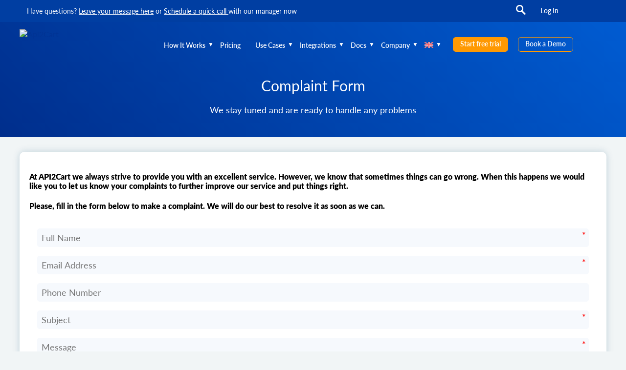

--- FILE ---
content_type: text/html; charset=UTF-8
request_url: https://api2cart.com/complaint-form/
body_size: 87634
content:
<!DOCTYPE html>
<html lang="en-US">
<head itemscope itemtype="http://schema.org/WPHeader"><meta charset="UTF-8"><script>if(navigator.userAgent.match(/MSIE|Internet Explorer/i)||navigator.userAgent.match(/Trident\/7\..*?rv:11/i)){var href=document.location.href;if(!href.match(/[?&]nowprocket/)){if(href.indexOf("?")==-1){if(href.indexOf("#")==-1){document.location.href=href+"?nowprocket=1"}else{document.location.href=href.replace("#","?nowprocket=1#")}}else{if(href.indexOf("#")==-1){document.location.href=href+"&nowprocket=1"}else{document.location.href=href.replace("#","&nowprocket=1#")}}}}</script><script>(()=>{class RocketLazyLoadScripts{constructor(){this.v="2.0.4",this.userEvents=["keydown","keyup","mousedown","mouseup","mousemove","mouseover","mouseout","touchmove","touchstart","touchend","touchcancel","wheel","click","dblclick","input"],this.attributeEvents=["onblur","onclick","oncontextmenu","ondblclick","onfocus","onmousedown","onmouseenter","onmouseleave","onmousemove","onmouseout","onmouseover","onmouseup","onmousewheel","onscroll","onsubmit"]}async t(){this.i(),this.o(),/iP(ad|hone)/.test(navigator.userAgent)&&this.h(),this.u(),this.l(this),this.m(),this.k(this),this.p(this),this._(),await Promise.all([this.R(),this.L()]),this.lastBreath=Date.now(),this.S(this),this.P(),this.D(),this.O(),this.M(),await this.C(this.delayedScripts.normal),await this.C(this.delayedScripts.defer),await this.C(this.delayedScripts.async),await this.T(),await this.F(),await this.j(),await this.A(),window.dispatchEvent(new Event("rocket-allScriptsLoaded")),this.everythingLoaded=!0,this.lastTouchEnd&&await new Promise(t=>setTimeout(t,500-Date.now()+this.lastTouchEnd)),this.I(),this.H(),this.U(),this.W()}i(){this.CSPIssue=sessionStorage.getItem("rocketCSPIssue"),document.addEventListener("securitypolicyviolation",t=>{this.CSPIssue||"script-src-elem"!==t.violatedDirective||"data"!==t.blockedURI||(this.CSPIssue=!0,sessionStorage.setItem("rocketCSPIssue",!0))},{isRocket:!0})}o(){window.addEventListener("pageshow",t=>{this.persisted=t.persisted,this.realWindowLoadedFired=!0},{isRocket:!0}),window.addEventListener("pagehide",()=>{this.onFirstUserAction=null},{isRocket:!0})}h(){let t;function e(e){t=e}window.addEventListener("touchstart",e,{isRocket:!0}),window.addEventListener("touchend",function i(o){o.changedTouches[0]&&t.changedTouches[0]&&Math.abs(o.changedTouches[0].pageX-t.changedTouches[0].pageX)<10&&Math.abs(o.changedTouches[0].pageY-t.changedTouches[0].pageY)<10&&o.timeStamp-t.timeStamp<200&&(window.removeEventListener("touchstart",e,{isRocket:!0}),window.removeEventListener("touchend",i,{isRocket:!0}),"INPUT"===o.target.tagName&&"text"===o.target.type||(o.target.dispatchEvent(new TouchEvent("touchend",{target:o.target,bubbles:!0})),o.target.dispatchEvent(new MouseEvent("mouseover",{target:o.target,bubbles:!0})),o.target.dispatchEvent(new PointerEvent("click",{target:o.target,bubbles:!0,cancelable:!0,detail:1,clientX:o.changedTouches[0].clientX,clientY:o.changedTouches[0].clientY})),event.preventDefault()))},{isRocket:!0})}q(t){this.userActionTriggered||("mousemove"!==t.type||this.firstMousemoveIgnored?"keyup"===t.type||"mouseover"===t.type||"mouseout"===t.type||(this.userActionTriggered=!0,this.onFirstUserAction&&this.onFirstUserAction()):this.firstMousemoveIgnored=!0),"click"===t.type&&t.preventDefault(),t.stopPropagation(),t.stopImmediatePropagation(),"touchstart"===this.lastEvent&&"touchend"===t.type&&(this.lastTouchEnd=Date.now()),"click"===t.type&&(this.lastTouchEnd=0),this.lastEvent=t.type,t.composedPath&&t.composedPath()[0].getRootNode()instanceof ShadowRoot&&(t.rocketTarget=t.composedPath()[0]),this.savedUserEvents.push(t)}u(){this.savedUserEvents=[],this.userEventHandler=this.q.bind(this),this.userEvents.forEach(t=>window.addEventListener(t,this.userEventHandler,{passive:!1,isRocket:!0})),document.addEventListener("visibilitychange",this.userEventHandler,{isRocket:!0})}U(){this.userEvents.forEach(t=>window.removeEventListener(t,this.userEventHandler,{passive:!1,isRocket:!0})),document.removeEventListener("visibilitychange",this.userEventHandler,{isRocket:!0}),this.savedUserEvents.forEach(t=>{(t.rocketTarget||t.target).dispatchEvent(new window[t.constructor.name](t.type,t))})}m(){const t="return false",e=Array.from(this.attributeEvents,t=>"data-rocket-"+t),i="["+this.attributeEvents.join("],[")+"]",o="[data-rocket-"+this.attributeEvents.join("],[data-rocket-")+"]",s=(e,i,o)=>{o&&o!==t&&(e.setAttribute("data-rocket-"+i,o),e["rocket"+i]=new Function("event",o),e.setAttribute(i,t))};new MutationObserver(t=>{for(const n of t)"attributes"===n.type&&(n.attributeName.startsWith("data-rocket-")||this.everythingLoaded?n.attributeName.startsWith("data-rocket-")&&this.everythingLoaded&&this.N(n.target,n.attributeName.substring(12)):s(n.target,n.attributeName,n.target.getAttribute(n.attributeName))),"childList"===n.type&&n.addedNodes.forEach(t=>{if(t.nodeType===Node.ELEMENT_NODE)if(this.everythingLoaded)for(const i of[t,...t.querySelectorAll(o)])for(const t of i.getAttributeNames())e.includes(t)&&this.N(i,t.substring(12));else for(const e of[t,...t.querySelectorAll(i)])for(const t of e.getAttributeNames())this.attributeEvents.includes(t)&&s(e,t,e.getAttribute(t))})}).observe(document,{subtree:!0,childList:!0,attributeFilter:[...this.attributeEvents,...e]})}I(){this.attributeEvents.forEach(t=>{document.querySelectorAll("[data-rocket-"+t+"]").forEach(e=>{this.N(e,t)})})}N(t,e){const i=t.getAttribute("data-rocket-"+e);i&&(t.setAttribute(e,i),t.removeAttribute("data-rocket-"+e))}k(t){Object.defineProperty(HTMLElement.prototype,"onclick",{get(){return this.rocketonclick||null},set(e){this.rocketonclick=e,this.setAttribute(t.everythingLoaded?"onclick":"data-rocket-onclick","this.rocketonclick(event)")}})}S(t){function e(e,i){let o=e[i];e[i]=null,Object.defineProperty(e,i,{get:()=>o,set(s){t.everythingLoaded?o=s:e["rocket"+i]=o=s}})}e(document,"onreadystatechange"),e(window,"onload"),e(window,"onpageshow");try{Object.defineProperty(document,"readyState",{get:()=>t.rocketReadyState,set(e){t.rocketReadyState=e},configurable:!0}),document.readyState="loading"}catch(t){console.log("WPRocket DJE readyState conflict, bypassing")}}l(t){this.originalAddEventListener=EventTarget.prototype.addEventListener,this.originalRemoveEventListener=EventTarget.prototype.removeEventListener,this.savedEventListeners=[],EventTarget.prototype.addEventListener=function(e,i,o){o&&o.isRocket||!t.B(e,this)&&!t.userEvents.includes(e)||t.B(e,this)&&!t.userActionTriggered||e.startsWith("rocket-")||t.everythingLoaded?t.originalAddEventListener.call(this,e,i,o):(t.savedEventListeners.push({target:this,remove:!1,type:e,func:i,options:o}),"mouseenter"!==e&&"mouseleave"!==e||t.originalAddEventListener.call(this,e,t.savedUserEvents.push,o))},EventTarget.prototype.removeEventListener=function(e,i,o){o&&o.isRocket||!t.B(e,this)&&!t.userEvents.includes(e)||t.B(e,this)&&!t.userActionTriggered||e.startsWith("rocket-")||t.everythingLoaded?t.originalRemoveEventListener.call(this,e,i,o):t.savedEventListeners.push({target:this,remove:!0,type:e,func:i,options:o})}}J(t,e){this.savedEventListeners=this.savedEventListeners.filter(i=>{let o=i.type,s=i.target||window;return e!==o||t!==s||(this.B(o,s)&&(i.type="rocket-"+o),this.$(i),!1)})}H(){EventTarget.prototype.addEventListener=this.originalAddEventListener,EventTarget.prototype.removeEventListener=this.originalRemoveEventListener,this.savedEventListeners.forEach(t=>this.$(t))}$(t){t.remove?this.originalRemoveEventListener.call(t.target,t.type,t.func,t.options):this.originalAddEventListener.call(t.target,t.type,t.func,t.options)}p(t){let e;function i(e){return t.everythingLoaded?e:e.split(" ").map(t=>"load"===t||t.startsWith("load.")?"rocket-jquery-load":t).join(" ")}function o(o){function s(e){const s=o.fn[e];o.fn[e]=o.fn.init.prototype[e]=function(){return this[0]===window&&t.userActionTriggered&&("string"==typeof arguments[0]||arguments[0]instanceof String?arguments[0]=i(arguments[0]):"object"==typeof arguments[0]&&Object.keys(arguments[0]).forEach(t=>{const e=arguments[0][t];delete arguments[0][t],arguments[0][i(t)]=e})),s.apply(this,arguments),this}}if(o&&o.fn&&!t.allJQueries.includes(o)){const e={DOMContentLoaded:[],"rocket-DOMContentLoaded":[]};for(const t in e)document.addEventListener(t,()=>{e[t].forEach(t=>t())},{isRocket:!0});o.fn.ready=o.fn.init.prototype.ready=function(i){function s(){parseInt(o.fn.jquery)>2?setTimeout(()=>i.bind(document)(o)):i.bind(document)(o)}return"function"==typeof i&&(t.realDomReadyFired?!t.userActionTriggered||t.fauxDomReadyFired?s():e["rocket-DOMContentLoaded"].push(s):e.DOMContentLoaded.push(s)),o([])},s("on"),s("one"),s("off"),t.allJQueries.push(o)}e=o}t.allJQueries=[],o(window.jQuery),Object.defineProperty(window,"jQuery",{get:()=>e,set(t){o(t)}})}P(){const t=new Map;document.write=document.writeln=function(e){const i=document.currentScript,o=document.createRange(),s=i.parentElement;let n=t.get(i);void 0===n&&(n=i.nextSibling,t.set(i,n));const c=document.createDocumentFragment();o.setStart(c,0),c.appendChild(o.createContextualFragment(e)),s.insertBefore(c,n)}}async R(){return new Promise(t=>{this.userActionTriggered?t():this.onFirstUserAction=t})}async L(){return new Promise(t=>{document.addEventListener("DOMContentLoaded",()=>{this.realDomReadyFired=!0,t()},{isRocket:!0})})}async j(){return this.realWindowLoadedFired?Promise.resolve():new Promise(t=>{window.addEventListener("load",t,{isRocket:!0})})}M(){this.pendingScripts=[];this.scriptsMutationObserver=new MutationObserver(t=>{for(const e of t)e.addedNodes.forEach(t=>{"SCRIPT"!==t.tagName||t.noModule||t.isWPRocket||this.pendingScripts.push({script:t,promise:new Promise(e=>{const i=()=>{const i=this.pendingScripts.findIndex(e=>e.script===t);i>=0&&this.pendingScripts.splice(i,1),e()};t.addEventListener("load",i,{isRocket:!0}),t.addEventListener("error",i,{isRocket:!0}),setTimeout(i,1e3)})})})}),this.scriptsMutationObserver.observe(document,{childList:!0,subtree:!0})}async F(){await this.X(),this.pendingScripts.length?(await this.pendingScripts[0].promise,await this.F()):this.scriptsMutationObserver.disconnect()}D(){this.delayedScripts={normal:[],async:[],defer:[]},document.querySelectorAll("script[type$=rocketlazyloadscript]").forEach(t=>{t.hasAttribute("data-rocket-src")?t.hasAttribute("async")&&!1!==t.async?this.delayedScripts.async.push(t):t.hasAttribute("defer")&&!1!==t.defer||"module"===t.getAttribute("data-rocket-type")?this.delayedScripts.defer.push(t):this.delayedScripts.normal.push(t):this.delayedScripts.normal.push(t)})}async _(){await this.L();let t=[];document.querySelectorAll("script[type$=rocketlazyloadscript][data-rocket-src]").forEach(e=>{let i=e.getAttribute("data-rocket-src");if(i&&!i.startsWith("data:")){i.startsWith("//")&&(i=location.protocol+i);try{const o=new URL(i).origin;o!==location.origin&&t.push({src:o,crossOrigin:e.crossOrigin||"module"===e.getAttribute("data-rocket-type")})}catch(t){}}}),t=[...new Map(t.map(t=>[JSON.stringify(t),t])).values()],this.Y(t,"preconnect")}async G(t){if(await this.K(),!0!==t.noModule||!("noModule"in HTMLScriptElement.prototype))return new Promise(e=>{let i;function o(){(i||t).setAttribute("data-rocket-status","executed"),e()}try{if(navigator.userAgent.includes("Firefox/")||""===navigator.vendor||this.CSPIssue)i=document.createElement("script"),[...t.attributes].forEach(t=>{let e=t.nodeName;"type"!==e&&("data-rocket-type"===e&&(e="type"),"data-rocket-src"===e&&(e="src"),i.setAttribute(e,t.nodeValue))}),t.text&&(i.text=t.text),t.nonce&&(i.nonce=t.nonce),i.hasAttribute("src")?(i.addEventListener("load",o,{isRocket:!0}),i.addEventListener("error",()=>{i.setAttribute("data-rocket-status","failed-network"),e()},{isRocket:!0}),setTimeout(()=>{i.isConnected||e()},1)):(i.text=t.text,o()),i.isWPRocket=!0,t.parentNode.replaceChild(i,t);else{const i=t.getAttribute("data-rocket-type"),s=t.getAttribute("data-rocket-src");i?(t.type=i,t.removeAttribute("data-rocket-type")):t.removeAttribute("type"),t.addEventListener("load",o,{isRocket:!0}),t.addEventListener("error",i=>{this.CSPIssue&&i.target.src.startsWith("data:")?(console.log("WPRocket: CSP fallback activated"),t.removeAttribute("src"),this.G(t).then(e)):(t.setAttribute("data-rocket-status","failed-network"),e())},{isRocket:!0}),s?(t.fetchPriority="high",t.removeAttribute("data-rocket-src"),t.src=s):t.src="data:text/javascript;base64,"+window.btoa(unescape(encodeURIComponent(t.text)))}}catch(i){t.setAttribute("data-rocket-status","failed-transform"),e()}});t.setAttribute("data-rocket-status","skipped")}async C(t){const e=t.shift();return e?(e.isConnected&&await this.G(e),this.C(t)):Promise.resolve()}O(){this.Y([...this.delayedScripts.normal,...this.delayedScripts.defer,...this.delayedScripts.async],"preload")}Y(t,e){this.trash=this.trash||[];let i=!0;var o=document.createDocumentFragment();t.forEach(t=>{const s=t.getAttribute&&t.getAttribute("data-rocket-src")||t.src;if(s&&!s.startsWith("data:")){const n=document.createElement("link");n.href=s,n.rel=e,"preconnect"!==e&&(n.as="script",n.fetchPriority=i?"high":"low"),t.getAttribute&&"module"===t.getAttribute("data-rocket-type")&&(n.crossOrigin=!0),t.crossOrigin&&(n.crossOrigin=t.crossOrigin),t.integrity&&(n.integrity=t.integrity),t.nonce&&(n.nonce=t.nonce),o.appendChild(n),this.trash.push(n),i=!1}}),document.head.appendChild(o)}W(){this.trash.forEach(t=>t.remove())}async T(){try{document.readyState="interactive"}catch(t){}this.fauxDomReadyFired=!0;try{await this.K(),this.J(document,"readystatechange"),document.dispatchEvent(new Event("rocket-readystatechange")),await this.K(),document.rocketonreadystatechange&&document.rocketonreadystatechange(),await this.K(),this.J(document,"DOMContentLoaded"),document.dispatchEvent(new Event("rocket-DOMContentLoaded")),await this.K(),this.J(window,"DOMContentLoaded"),window.dispatchEvent(new Event("rocket-DOMContentLoaded"))}catch(t){console.error(t)}}async A(){try{document.readyState="complete"}catch(t){}try{await this.K(),this.J(document,"readystatechange"),document.dispatchEvent(new Event("rocket-readystatechange")),await this.K(),document.rocketonreadystatechange&&document.rocketonreadystatechange(),await this.K(),this.J(window,"load"),window.dispatchEvent(new Event("rocket-load")),await this.K(),window.rocketonload&&window.rocketonload(),await this.K(),this.allJQueries.forEach(t=>t(window).trigger("rocket-jquery-load")),await this.K(),this.J(window,"pageshow");const t=new Event("rocket-pageshow");t.persisted=this.persisted,window.dispatchEvent(t),await this.K(),window.rocketonpageshow&&window.rocketonpageshow({persisted:this.persisted})}catch(t){console.error(t)}}async K(){Date.now()-this.lastBreath>45&&(await this.X(),this.lastBreath=Date.now())}async X(){return document.hidden?new Promise(t=>setTimeout(t)):new Promise(t=>requestAnimationFrame(t))}B(t,e){return e===document&&"readystatechange"===t||(e===document&&"DOMContentLoaded"===t||(e===window&&"DOMContentLoaded"===t||(e===window&&"load"===t||e===window&&"pageshow"===t)))}static run(){(new RocketLazyLoadScripts).t()}}RocketLazyLoadScripts.run()})();</script>
    
    <meta http-equiv="X-UA-Compatible" content="IE=edge">
    <meta name="viewport" content="width=device-width, initial-scale=1">
    <meta name="facebook-domain-verification" content="73f36mlptdrzybubxm8l8gtl9hdoti">
    <link rel="alternate" type="application/rdf+xml" title="RDF mapping" href="https://api2cart.com/feed/rdf/">
    <link rel="alternate" type="application/rss+xml" title="RSS" href="https://api2cart.com/feed/rss/">
    <link rel="alternate" type="application/rss+xml" title="Comments RSS" href="https://api2cart.com/comments/feed/">
    <link rel="shortcut icon" href="https://api2cart.com/wp-content/themes/a2c-amp/favicon.ico">
<!--    <link rel="shortcut icon" href="--><!--/wp-content/themes/a2c-amp/favicon.ico" type="image/x-icon" />-->
    <link rel="pingback" href="https://api2cart.com/xmlrpc.php">
    <!-- start smooth loading -->
    <link rel="preload" href="/wp-content/themes/a2c-amp/fonts/latolatin-light.woff2" as="font" crossorigin >
    <link rel="preload" href="/wp-content/themes/a2c-amp/fonts/latoregular.woff2" as="font" crossorigin >
    <link rel="preload" href="/wp-content/themes/a2c-amp/fonts/latosemibold.woff2" as="font" crossorigin >
    <link rel="preload" href="/wp-content/themes/a2c-amp/fonts/latoblack.woff2" as="font" crossorigin >
    <!-- end smooth loading -->
    <!--[if lt IE 9]>
    <script src="//html5shiv.googlecode.com/svn/trunk/html5.js"></script>
    <![endif]-->
  <meta name='robots' content='index, follow, max-image-preview:large, max-snippet:-1, max-video-preview:-1' />
<link rel="alternate" hreflang="en" href="https://api2cart.com/complaint-form/" />
<link rel="alternate" hreflang="fr" href="https://api2cart.com/fr/complaint-form/" />
<link rel="alternate" hreflang="de" href="https://api2cart.com/de/complaint-form/" />
<link rel="alternate" hreflang="it" href="https://api2cart.com/it/complaint-form/" />
<link rel="alternate" hreflang="es" href="https://api2cart.com/es/complaint-form/" />
<link rel="alternate" hreflang="x-default" href="https://api2cart.com/complaint-form/" />
<meta name="dlm-version" content="5.1.6">    <!-- Start VWO Common Smartcode -->
    <script data-cfasync="false" nowprocket data-jetpack-boost="ignore">
        var _vwo_clicks = 10;
    </script>
    <!-- End VWO Common Smartcode -->
        <!-- Start VWO Async SmartCode -->
    <link rel="preconnect" href="https://dev.visualwebsiteoptimizer.com" />
    <script data-cfasync="false" nowprocket data-jetpack-boost="ignore" id='vwoCode'>
        /* Fix: wp-rocket (application/ld+json) */
        window._vwo_code || (function () {
            var w=window,
            d=document;
            var account_id=789079,
            version=2.2,
            settings_tolerance=2000,
            library_tolerance=2500,
            use_existing_jquery=false,
            platform='web',
            hide_element='body',
            hide_element_style='opacity:0 !important;filter:alpha(opacity=0) !important;background:none !important';
            /* DO NOT EDIT BELOW THIS LINE */
            if(f=!1,v=d.querySelector('#vwoCode'),cc={},-1<d.URL.indexOf('__vwo_disable__')||w._vwo_code)return;try{var e=JSON.parse(localStorage.getItem('_vwo_'+account_id+'_config'));cc=e&&'object'==typeof e?e:{}}catch(e){}function r(t){try{return decodeURIComponent(t)}catch(e){return t}}var s=function(){var e={combination:[],combinationChoose:[],split:[],exclude:[],uuid:null,consent:null,optOut:null},t=d.cookie||'';if(!t)return e;for(var n,i,o=/(?:^|;\s*)(?:(_vis_opt_exp_(\d+)_combi=([^;]*))|(_vis_opt_exp_(\d+)_combi_choose=([^;]*))|(_vis_opt_exp_(\d+)_split=([^:;]*))|(_vis_opt_exp_(\d+)_exclude=[^;]*)|(_vis_opt_out=([^;]*))|(_vwo_global_opt_out=[^;]*)|(_vwo_uuid=([^;]*))|(_vwo_consent=([^;]*)))/g;null!==(n=o.exec(t));)try{n[1]?e.combination.push({id:n[2],value:r(n[3])}):n[4]?e.combinationChoose.push({id:n[5],value:r(n[6])}):n[7]?e.split.push({id:n[8],value:r(n[9])}):n[10]?e.exclude.push({id:n[11]}):n[12]?e.optOut=r(n[13]):n[14]?e.optOut=!0:n[15]?e.uuid=r(n[16]):n[17]&&(i=r(n[18]),e.consent=i&&3<=i.length?i.substring(0,3):null)}catch(e){}return e}();function i(){var e=function(){if(w.VWO&&Array.isArray(w.VWO))for(var e=0;e<w.VWO.length;e++){var t=w.VWO[e];if(Array.isArray(t)&&('setVisitorId'===t[0]||'setSessionId'===t[0]))return!0}return!1}(),t='a='+account_id+'&u='+encodeURIComponent(w._vis_opt_url||d.URL)+'&vn='+version+'&ph=1'+('undefined'!=typeof platform?'&p='+platform:'')+'&st='+w.performance.now();e||((n=function(){var e,t=[],n={},i=w.VWO&&w.VWO.appliedCampaigns||{};for(e in i){var o=i[e]&&i[e].v;o&&(t.push(e+'-'+o+'-1'),n[e]=!0)}if(s&&s.combination)for(var r=0;r<s.combination.length;r++){var a=s.combination[r];n[a.id]||t.push(a.id+'-'+a.value)}return t.join('|')}())&&(t+='&c='+n),(n=function(){var e=[],t={};if(s&&s.combinationChoose)for(var n=0;n<s.combinationChoose.length;n++){var i=s.combinationChoose[n];e.push(i.id+'-'+i.value),t[i.id]=!0}if(s&&s.split)for(var o=0;o<s.split.length;o++)t[(i=s.split[o]).id]||e.push(i.id+'-'+i.value);return e.join('|')}())&&(t+='&cc='+n),(n=function(){var e={},t=[];if(w.VWO&&Array.isArray(w.VWO))for(var n=0;n<w.VWO.length;n++){var i=w.VWO[n];if(Array.isArray(i)&&'setVariation'===i[0]&&i[1]&&Array.isArray(i[1]))for(var o=0;o<i[1].length;o++){var r,a=i[1][o];a&&'object'==typeof a&&(r=a.e,a=a.v,r&&a&&(e[r]=a))}}for(r in e)t.push(r+'-'+e[r]);return t.join('|')}())&&(t+='&sv='+n)),s&&s.optOut&&(t+='&o='+s.optOut);var n=function(){var e=[],t={};if(s&&s.exclude)for(var n=0;n<s.exclude.length;n++){var i=s.exclude[n];t[i.id]||(e.push(i.id),t[i.id]=!0)}return e.join('|')}();return n&&(t+='&e='+n),s&&s.uuid&&(t+='&id='+s.uuid),s&&s.consent&&(t+='&consent='+s.consent),w.name&&-1<w.name.indexOf('_vis_preview')&&(t+='&pM=true'),w.VWO&&w.VWO.ed&&(t+='&ed='+w.VWO.ed),t}code={nonce:v&&v.nonce,use_existing_jquery:function(){return'undefined'!=typeof use_existing_jquery?use_existing_jquery:void 0},library_tolerance:function(){return'undefined'!=typeof library_tolerance?library_tolerance:void 0},settings_tolerance:function(){return cc.sT||settings_tolerance},hide_element_style:function(){return'{'+(cc.hES||hide_element_style)+'}'},hide_element:function(){return performance.getEntriesByName('first-contentful-paint')[0]?'':'string'==typeof cc.hE?cc.hE:hide_element},getVersion:function(){return version},finish:function(e){var t;f||(f=!0,(t=d.getElementById('_vis_opt_path_hides'))&&t.parentNode.removeChild(t),e&&((new Image).src='https://dev.visualwebsiteoptimizer.com/ee.gif?a='+account_id+e))},finished:function(){return f},addScript:function(e){var t=d.createElement('script');t.type='text/javascript',e.src?t.src=e.src:t.text=e.text,v&&t.setAttribute('nonce',v.nonce),d.getElementsByTagName('head')[0].appendChild(t)},load:function(e,t){t=t||{};var n=new XMLHttpRequest;n.open('GET',e,!0),n.withCredentials=!t.dSC,n.responseType=t.responseType||'text',n.onload=function(){if(t.onloadCb)return t.onloadCb(n,e);200===n.status?_vwo_code.addScript({text:n.responseText}):_vwo_code.finish('&e=loading_failure:'+e)},n.onerror=function(){if(t.onerrorCb)return t.onerrorCb(e);_vwo_code.finish('&e=loading_failure:'+e)},n.send()},init:function(){var e,t=this.settings_tolerance();w._vwo_settings_timer=setTimeout(function(){_vwo_code.finish()},t),'body'!==this.hide_element()?(n=d.createElement('style'),e=(t=this.hide_element())?t+this.hide_element_style():'',t=d.getElementsByTagName('head')[0],n.setAttribute('id','_vis_opt_path_hides'),v&&n.setAttribute('nonce',v.nonce),n.setAttribute('type','text/css'),n.styleSheet?n.styleSheet.cssText=e:n.appendChild(d.createTextNode(e)),t.appendChild(n)):(n=d.getElementsByTagName('head')[0],(e=d.createElement('div')).style.cssText='z-index: 2147483647 !important;position: fixed !important;left: 0 !important;top: 0 !important;width: 100% !important;height: 100% !important;background: white !important;',e.setAttribute('id','_vis_opt_path_hides'),e.classList.add('_vis_hide_layer'),n.parentNode.insertBefore(e,n.nextSibling));var n='https://dev.visualwebsiteoptimizer.com/j.php?'+i();-1!==w.location.search.indexOf('_vwo_xhr')?this.addScript({src:n}):this.load(n+'&x=true',{l:1})}};w._vwo_code=code;code.init();})();
    </script>
    <!-- End VWO Async SmartCode -->
    
	<!-- This site is optimized with the Yoast SEO Premium plugin v26.8 (Yoast SEO v26.8) - https://yoast.com/product/yoast-seo-premium-wordpress/ -->
	<title>Complaint Form - API2Cart - Unified eCommerce API</title>
<link data-rocket-prefetch href="https://snap.licdn.com" rel="dns-prefetch">
<link data-rocket-prefetch href="https://www.googletagmanager.com" rel="dns-prefetch">
<link data-rocket-prefetch href="https://my.zadarma.com" rel="dns-prefetch">
<link data-rocket-prefetch href="https://connect.facebook.net" rel="dns-prefetch">
<link data-rocket-prefetch href="https://www.redditstatic.com" rel="dns-prefetch">
<link data-rocket-prefetch href="https://bat.bing.com" rel="dns-prefetch">
<link data-rocket-prefetch href="https://www.gstatic.com" rel="dns-prefetch">
<link data-rocket-prefetch href="https://js.hs-analytics.net" rel="dns-prefetch">
<link data-rocket-prefetch href="https://js.usemessages.com" rel="dns-prefetch">
<link data-rocket-prefetch href="https://js.hs-banner.com" rel="dns-prefetch">
<link data-rocket-prefetch href="https://js.hsadspixel.net" rel="dns-prefetch">
<link data-rocket-prefetch href="https://cdn.leadinfo.net" rel="dns-prefetch">
<link data-rocket-prefetch href="https://assets.apollo.io" rel="dns-prefetch">
<link data-rocket-prefetch href="https://js.hs-scripts.com" rel="dns-prefetch">
<link data-rocket-prefetch href="https://www.google.com" rel="dns-prefetch">
<style id="wpr-usedcss">img:is([sizes=auto i],[sizes^="auto," i]){contain-intrinsic-size:3000px 1500px}.cf:after,.cf:before{content:" ";display:table}.cf:after{clear:both}.cmplz-hidden{display:none!important}:root{--wp--preset--aspect-ratio--square:1;--wp--preset--aspect-ratio--4-3:4/3;--wp--preset--aspect-ratio--3-4:3/4;--wp--preset--aspect-ratio--3-2:3/2;--wp--preset--aspect-ratio--2-3:2/3;--wp--preset--aspect-ratio--16-9:16/9;--wp--preset--aspect-ratio--9-16:9/16;--wp--preset--color--black:#000000;--wp--preset--color--cyan-bluish-gray:#abb8c3;--wp--preset--color--white:#ffffff;--wp--preset--color--pale-pink:#f78da7;--wp--preset--color--vivid-red:#cf2e2e;--wp--preset--color--luminous-vivid-orange:#ff6900;--wp--preset--color--luminous-vivid-amber:#fcb900;--wp--preset--color--light-green-cyan:#7bdcb5;--wp--preset--color--vivid-green-cyan:#00d084;--wp--preset--color--pale-cyan-blue:#8ed1fc;--wp--preset--color--vivid-cyan-blue:#0693e3;--wp--preset--color--vivid-purple:#9b51e0;--wp--preset--gradient--vivid-cyan-blue-to-vivid-purple:linear-gradient(135deg,rgb(6, 147, 227) 0%,rgb(155, 81, 224) 100%);--wp--preset--gradient--light-green-cyan-to-vivid-green-cyan:linear-gradient(135deg,rgb(122, 220, 180) 0%,rgb(0, 208, 130) 100%);--wp--preset--gradient--luminous-vivid-amber-to-luminous-vivid-orange:linear-gradient(135deg,rgb(252, 185, 0) 0%,rgb(255, 105, 0) 100%);--wp--preset--gradient--luminous-vivid-orange-to-vivid-red:linear-gradient(135deg,rgb(255, 105, 0) 0%,rgb(207, 46, 46) 100%);--wp--preset--gradient--very-light-gray-to-cyan-bluish-gray:linear-gradient(135deg,rgb(238, 238, 238) 0%,rgb(169, 184, 195) 100%);--wp--preset--gradient--cool-to-warm-spectrum:linear-gradient(135deg,rgb(74, 234, 220) 0%,rgb(151, 120, 209) 20%,rgb(207, 42, 186) 40%,rgb(238, 44, 130) 60%,rgb(251, 105, 98) 80%,rgb(254, 248, 76) 100%);--wp--preset--gradient--blush-light-purple:linear-gradient(135deg,rgb(255, 206, 236) 0%,rgb(152, 150, 240) 100%);--wp--preset--gradient--blush-bordeaux:linear-gradient(135deg,rgb(254, 205, 165) 0%,rgb(254, 45, 45) 50%,rgb(107, 0, 62) 100%);--wp--preset--gradient--luminous-dusk:linear-gradient(135deg,rgb(255, 203, 112) 0%,rgb(199, 81, 192) 50%,rgb(65, 88, 208) 100%);--wp--preset--gradient--pale-ocean:linear-gradient(135deg,rgb(255, 245, 203) 0%,rgb(182, 227, 212) 50%,rgb(51, 167, 181) 100%);--wp--preset--gradient--electric-grass:linear-gradient(135deg,rgb(202, 248, 128) 0%,rgb(113, 206, 126) 100%);--wp--preset--gradient--midnight:linear-gradient(135deg,rgb(2, 3, 129) 0%,rgb(40, 116, 252) 100%);--wp--preset--font-size--small:13px;--wp--preset--font-size--medium:20px;--wp--preset--font-size--large:36px;--wp--preset--font-size--x-large:42px;--wp--preset--spacing--20:0.44rem;--wp--preset--spacing--30:0.67rem;--wp--preset--spacing--40:1rem;--wp--preset--spacing--50:1.5rem;--wp--preset--spacing--60:2.25rem;--wp--preset--spacing--70:3.38rem;--wp--preset--spacing--80:5.06rem;--wp--preset--shadow--natural:6px 6px 9px rgba(0, 0, 0, .2);--wp--preset--shadow--deep:12px 12px 50px rgba(0, 0, 0, .4);--wp--preset--shadow--sharp:6px 6px 0px rgba(0, 0, 0, .2);--wp--preset--shadow--outlined:6px 6px 0px -3px rgb(255, 255, 255),6px 6px rgb(0, 0, 0);--wp--preset--shadow--crisp:6px 6px 0px rgb(0, 0, 0)}:where(.is-layout-flex){gap:.5em}:where(.is-layout-grid){gap:.5em}:where(.wp-block-columns.is-layout-flex){gap:2em}:where(.wp-block-columns.is-layout-grid){gap:2em}:where(.wp-block-post-template.is-layout-flex){gap:1.25em}:where(.wp-block-post-template.is-layout-grid){gap:1.25em}img.emoji{display:inline!important;border:none!important;box-shadow:none!important;height:1em!important;width:1em!important;margin:0 .07em!important;vertical-align:-.1em!important;background:0 0!important;padding:0!important}:where(.wp-block-button__link){border-radius:9999px;box-shadow:none;padding:calc(.667em + 2px) calc(1.333em + 2px);text-decoration:none}:root :where(.wp-block-button .wp-block-button__link.is-style-outline),:root :where(.wp-block-button.is-style-outline>.wp-block-button__link){border:2px solid;padding:.667em 1.333em}:root :where(.wp-block-button .wp-block-button__link.is-style-outline:not(.has-text-color)),:root :where(.wp-block-button.is-style-outline>.wp-block-button__link:not(.has-text-color)){color:currentColor}:root :where(.wp-block-button .wp-block-button__link.is-style-outline:not(.has-background)),:root :where(.wp-block-button.is-style-outline>.wp-block-button__link:not(.has-background)){background-color:initial;background-image:none}:where(.wp-block-calendar table:not(.has-background) th){background:#ddd}:where(.wp-block-columns){margin-bottom:1.75em}:where(.wp-block-columns.has-background){padding:1.25em 2.375em}:where(.wp-block-post-comments input[type=submit]){border:none}:where(.wp-block-cover-image:not(.has-text-color)),:where(.wp-block-cover:not(.has-text-color)){color:#fff}:where(.wp-block-cover-image.is-light:not(.has-text-color)),:where(.wp-block-cover.is-light:not(.has-text-color)){color:#000}:root :where(.wp-block-cover h1:not(.has-text-color)),:root :where(.wp-block-cover h2:not(.has-text-color)),:root :where(.wp-block-cover h3:not(.has-text-color)),:root :where(.wp-block-cover h4:not(.has-text-color)),:root :where(.wp-block-cover h5:not(.has-text-color)),:root :where(.wp-block-cover h6:not(.has-text-color)),:root :where(.wp-block-cover p:not(.has-text-color)){color:inherit}:where(.wp-block-file){margin-bottom:1.5em}:where(.wp-block-file__button){border-radius:2em;display:inline-block;padding:.5em 1em}:where(.wp-block-file__button):where(a):active,:where(.wp-block-file__button):where(a):focus,:where(.wp-block-file__button):where(a):hover,:where(.wp-block-file__button):where(a):visited{box-shadow:none;color:#fff;opacity:.85;text-decoration:none}:where(.wp-block-form-input__input){font-size:1em;margin-bottom:.5em;padding:0 .5em}:where(.wp-block-form-input__input)[type=date],:where(.wp-block-form-input__input)[type=datetime-local],:where(.wp-block-form-input__input)[type=datetime],:where(.wp-block-form-input__input)[type=email],:where(.wp-block-form-input__input)[type=month],:where(.wp-block-form-input__input)[type=number],:where(.wp-block-form-input__input)[type=password],:where(.wp-block-form-input__input)[type=search],:where(.wp-block-form-input__input)[type=tel],:where(.wp-block-form-input__input)[type=text],:where(.wp-block-form-input__input)[type=time],:where(.wp-block-form-input__input)[type=url],:where(.wp-block-form-input__input)[type=week]{border-style:solid;border-width:1px;line-height:2;min-height:2em}:where(.wp-block-group.wp-block-group-is-layout-constrained){position:relative}:root :where(.wp-block-image.is-style-rounded img,.wp-block-image .is-style-rounded img){border-radius:9999px}:where(.wp-block-latest-comments:not([style*=line-height] .wp-block-latest-comments__comment)){line-height:1.1}:where(.wp-block-latest-comments:not([style*=line-height] .wp-block-latest-comments__comment-excerpt p)){line-height:1.8}:root :where(.wp-block-latest-posts.is-grid){padding:0}:root :where(.wp-block-latest-posts.wp-block-latest-posts__list){padding-left:0}ul{box-sizing:border-box}:root :where(.wp-block-list.has-background){padding:1.25em 2.375em}:where(.wp-block-navigation.has-background .wp-block-navigation-item a:not(.wp-element-button)),:where(.wp-block-navigation.has-background .wp-block-navigation-submenu a:not(.wp-element-button)){padding:.5em 1em}:where(.wp-block-navigation .wp-block-navigation__submenu-container .wp-block-navigation-item a:not(.wp-element-button)),:where(.wp-block-navigation .wp-block-navigation__submenu-container .wp-block-navigation-submenu a:not(.wp-element-button)),:where(.wp-block-navigation .wp-block-navigation__submenu-container .wp-block-navigation-submenu button.wp-block-navigation-item__content),:where(.wp-block-navigation .wp-block-navigation__submenu-container .wp-block-pages-list__item button.wp-block-navigation-item__content){padding:.5em 1em}:root :where(p.has-background){padding:1.25em 2.375em}:where(p.has-text-color:not(.has-link-color)) a{color:inherit}:where(.wp-block-post-comments-form input:not([type=submit])),:where(.wp-block-post-comments-form textarea){border:1px solid #949494;font-family:inherit;font-size:1em}:where(.wp-block-post-comments-form input:where(:not([type=submit]):not([type=checkbox]))),:where(.wp-block-post-comments-form textarea){padding:calc(.667em + 2px)}:where(.wp-block-post-excerpt){box-sizing:border-box;margin-bottom:var(--wp--style--block-gap);margin-top:var(--wp--style--block-gap)}:where(.wp-block-preformatted.has-background){padding:1.25em 2.375em}:where(.wp-block-search__button){border:1px solid #ccc;padding:6px 10px}:where(.wp-block-search__input){appearance:none;border:1px solid #949494;flex-grow:1;font-family:inherit;font-size:inherit;font-style:inherit;font-weight:inherit;letter-spacing:inherit;line-height:inherit;margin-left:0;margin-right:0;min-width:3rem;padding:8px;text-decoration:unset!important;text-transform:inherit}:where(.wp-block-search__button-inside .wp-block-search__inside-wrapper){background-color:#fff;border:1px solid #949494;box-sizing:border-box;padding:4px}:where(.wp-block-search__button-inside .wp-block-search__inside-wrapper) .wp-block-search__input{border:none;border-radius:0;padding:0 4px}:where(.wp-block-search__button-inside .wp-block-search__inside-wrapper) .wp-block-search__input:focus{outline:0}:where(.wp-block-search__button-inside .wp-block-search__inside-wrapper) :where(.wp-block-search__button){padding:4px 8px}:root :where(.wp-block-separator.is-style-dots){height:auto;line-height:1;text-align:center}:root :where(.wp-block-separator.is-style-dots):before{color:currentColor;content:"···";font-family:serif;font-size:1.5em;letter-spacing:2em;padding-left:2em}:root :where(.wp-block-site-logo.is-style-rounded){border-radius:9999px}:where(.wp-block-social-links:not(.is-style-logos-only)) .wp-social-link{background-color:#f0f0f0;color:#444}:where(.wp-block-social-links:not(.is-style-logos-only)) .wp-social-link-amazon{background-color:#f90;color:#fff}:where(.wp-block-social-links:not(.is-style-logos-only)) .wp-social-link-bandcamp{background-color:#1ea0c3;color:#fff}:where(.wp-block-social-links:not(.is-style-logos-only)) .wp-social-link-behance{background-color:#0757fe;color:#fff}:where(.wp-block-social-links:not(.is-style-logos-only)) .wp-social-link-bluesky{background-color:#0a7aff;color:#fff}:where(.wp-block-social-links:not(.is-style-logos-only)) .wp-social-link-codepen{background-color:#1e1f26;color:#fff}:where(.wp-block-social-links:not(.is-style-logos-only)) .wp-social-link-deviantart{background-color:#02e49b;color:#fff}:where(.wp-block-social-links:not(.is-style-logos-only)) .wp-social-link-discord{background-color:#5865f2;color:#fff}:where(.wp-block-social-links:not(.is-style-logos-only)) .wp-social-link-dribbble{background-color:#e94c89;color:#fff}:where(.wp-block-social-links:not(.is-style-logos-only)) .wp-social-link-dropbox{background-color:#4280ff;color:#fff}:where(.wp-block-social-links:not(.is-style-logos-only)) .wp-social-link-etsy{background-color:#f45800;color:#fff}:where(.wp-block-social-links:not(.is-style-logos-only)) .wp-social-link-facebook{background-color:#0866ff;color:#fff}:where(.wp-block-social-links:not(.is-style-logos-only)) .wp-social-link-fivehundredpx{background-color:#000;color:#fff}:where(.wp-block-social-links:not(.is-style-logos-only)) .wp-social-link-flickr{background-color:#0461dd;color:#fff}:where(.wp-block-social-links:not(.is-style-logos-only)) .wp-social-link-foursquare{background-color:#e65678;color:#fff}:where(.wp-block-social-links:not(.is-style-logos-only)) .wp-social-link-github{background-color:#24292d;color:#fff}:where(.wp-block-social-links:not(.is-style-logos-only)) .wp-social-link-goodreads{background-color:#eceadd;color:#382110}:where(.wp-block-social-links:not(.is-style-logos-only)) .wp-social-link-google{background-color:#ea4434;color:#fff}:where(.wp-block-social-links:not(.is-style-logos-only)) .wp-social-link-gravatar{background-color:#1d4fc4;color:#fff}:where(.wp-block-social-links:not(.is-style-logos-only)) .wp-social-link-instagram{background-color:#f00075;color:#fff}:where(.wp-block-social-links:not(.is-style-logos-only)) .wp-social-link-lastfm{background-color:#e21b24;color:#fff}:where(.wp-block-social-links:not(.is-style-logos-only)) .wp-social-link-linkedin{background-color:#0d66c2;color:#fff}:where(.wp-block-social-links:not(.is-style-logos-only)) .wp-social-link-mastodon{background-color:#3288d4;color:#fff}:where(.wp-block-social-links:not(.is-style-logos-only)) .wp-social-link-medium{background-color:#000;color:#fff}:where(.wp-block-social-links:not(.is-style-logos-only)) .wp-social-link-meetup{background-color:#f6405f;color:#fff}:where(.wp-block-social-links:not(.is-style-logos-only)) .wp-social-link-patreon{background-color:#000;color:#fff}:where(.wp-block-social-links:not(.is-style-logos-only)) .wp-social-link-pinterest{background-color:#e60122;color:#fff}:where(.wp-block-social-links:not(.is-style-logos-only)) .wp-social-link-pocket{background-color:#ef4155;color:#fff}:where(.wp-block-social-links:not(.is-style-logos-only)) .wp-social-link-reddit{background-color:#ff4500;color:#fff}:where(.wp-block-social-links:not(.is-style-logos-only)) .wp-social-link-skype{background-color:#0478d7;color:#fff}:where(.wp-block-social-links:not(.is-style-logos-only)) .wp-social-link-snapchat{background-color:#fefc00;color:#fff;stroke:#000}:where(.wp-block-social-links:not(.is-style-logos-only)) .wp-social-link-soundcloud{background-color:#ff5600;color:#fff}:where(.wp-block-social-links:not(.is-style-logos-only)) .wp-social-link-spotify{background-color:#1bd760;color:#fff}:where(.wp-block-social-links:not(.is-style-logos-only)) .wp-social-link-telegram{background-color:#2aabee;color:#fff}:where(.wp-block-social-links:not(.is-style-logos-only)) .wp-social-link-threads{background-color:#000;color:#fff}:where(.wp-block-social-links:not(.is-style-logos-only)) .wp-social-link-tiktok{background-color:#000;color:#fff}:where(.wp-block-social-links:not(.is-style-logos-only)) .wp-social-link-tumblr{background-color:#011835;color:#fff}:where(.wp-block-social-links:not(.is-style-logos-only)) .wp-social-link-twitch{background-color:#6440a4;color:#fff}:where(.wp-block-social-links:not(.is-style-logos-only)) .wp-social-link-twitter{background-color:#1da1f2;color:#fff}:where(.wp-block-social-links:not(.is-style-logos-only)) .wp-social-link-vimeo{background-color:#1eb7ea;color:#fff}:where(.wp-block-social-links:not(.is-style-logos-only)) .wp-social-link-vk{background-color:#4680c2;color:#fff}:where(.wp-block-social-links:not(.is-style-logos-only)) .wp-social-link-wordpress{background-color:#3499cd;color:#fff}:where(.wp-block-social-links:not(.is-style-logos-only)) .wp-social-link-whatsapp{background-color:#25d366;color:#fff}:where(.wp-block-social-links:not(.is-style-logos-only)) .wp-social-link-x{background-color:#000;color:#fff}:where(.wp-block-social-links:not(.is-style-logos-only)) .wp-social-link-yelp{background-color:#d32422;color:#fff}:where(.wp-block-social-links:not(.is-style-logos-only)) .wp-social-link-youtube{background-color:red;color:#fff}:where(.wp-block-social-links.is-style-logos-only) .wp-social-link{background:0 0}:where(.wp-block-social-links.is-style-logos-only) .wp-social-link svg{height:1.25em;width:1.25em}:where(.wp-block-social-links.is-style-logos-only) .wp-social-link-amazon{color:#f90}:where(.wp-block-social-links.is-style-logos-only) .wp-social-link-bandcamp{color:#1ea0c3}:where(.wp-block-social-links.is-style-logos-only) .wp-social-link-behance{color:#0757fe}:where(.wp-block-social-links.is-style-logos-only) .wp-social-link-bluesky{color:#0a7aff}:where(.wp-block-social-links.is-style-logos-only) .wp-social-link-codepen{color:#1e1f26}:where(.wp-block-social-links.is-style-logos-only) .wp-social-link-deviantart{color:#02e49b}:where(.wp-block-social-links.is-style-logos-only) .wp-social-link-discord{color:#5865f2}:where(.wp-block-social-links.is-style-logos-only) .wp-social-link-dribbble{color:#e94c89}:where(.wp-block-social-links.is-style-logos-only) .wp-social-link-dropbox{color:#4280ff}:where(.wp-block-social-links.is-style-logos-only) .wp-social-link-etsy{color:#f45800}:where(.wp-block-social-links.is-style-logos-only) .wp-social-link-facebook{color:#0866ff}:where(.wp-block-social-links.is-style-logos-only) .wp-social-link-fivehundredpx{color:#000}:where(.wp-block-social-links.is-style-logos-only) .wp-social-link-flickr{color:#0461dd}:where(.wp-block-social-links.is-style-logos-only) .wp-social-link-foursquare{color:#e65678}:where(.wp-block-social-links.is-style-logos-only) .wp-social-link-github{color:#24292d}:where(.wp-block-social-links.is-style-logos-only) .wp-social-link-goodreads{color:#382110}:where(.wp-block-social-links.is-style-logos-only) .wp-social-link-google{color:#ea4434}:where(.wp-block-social-links.is-style-logos-only) .wp-social-link-gravatar{color:#1d4fc4}:where(.wp-block-social-links.is-style-logos-only) .wp-social-link-instagram{color:#f00075}:where(.wp-block-social-links.is-style-logos-only) .wp-social-link-lastfm{color:#e21b24}:where(.wp-block-social-links.is-style-logos-only) .wp-social-link-linkedin{color:#0d66c2}:where(.wp-block-social-links.is-style-logos-only) .wp-social-link-mastodon{color:#3288d4}:where(.wp-block-social-links.is-style-logos-only) .wp-social-link-medium{color:#000}:where(.wp-block-social-links.is-style-logos-only) .wp-social-link-meetup{color:#f6405f}:where(.wp-block-social-links.is-style-logos-only) .wp-social-link-patreon{color:#000}:where(.wp-block-social-links.is-style-logos-only) .wp-social-link-pinterest{color:#e60122}:where(.wp-block-social-links.is-style-logos-only) .wp-social-link-pocket{color:#ef4155}:where(.wp-block-social-links.is-style-logos-only) .wp-social-link-reddit{color:#ff4500}:where(.wp-block-social-links.is-style-logos-only) .wp-social-link-skype{color:#0478d7}:where(.wp-block-social-links.is-style-logos-only) .wp-social-link-snapchat{color:#fff;stroke:#000}:where(.wp-block-social-links.is-style-logos-only) .wp-social-link-soundcloud{color:#ff5600}:where(.wp-block-social-links.is-style-logos-only) .wp-social-link-spotify{color:#1bd760}:where(.wp-block-social-links.is-style-logos-only) .wp-social-link-telegram{color:#2aabee}:where(.wp-block-social-links.is-style-logos-only) .wp-social-link-threads{color:#000}:where(.wp-block-social-links.is-style-logos-only) .wp-social-link-tiktok{color:#000}:where(.wp-block-social-links.is-style-logos-only) .wp-social-link-tumblr{color:#011835}:where(.wp-block-social-links.is-style-logos-only) .wp-social-link-twitch{color:#6440a4}:where(.wp-block-social-links.is-style-logos-only) .wp-social-link-twitter{color:#1da1f2}:where(.wp-block-social-links.is-style-logos-only) .wp-social-link-vimeo{color:#1eb7ea}:where(.wp-block-social-links.is-style-logos-only) .wp-social-link-vk{color:#4680c2}:where(.wp-block-social-links.is-style-logos-only) .wp-social-link-whatsapp{color:#25d366}:where(.wp-block-social-links.is-style-logos-only) .wp-social-link-wordpress{color:#3499cd}:where(.wp-block-social-links.is-style-logos-only) .wp-social-link-x{color:#000}:where(.wp-block-social-links.is-style-logos-only) .wp-social-link-yelp{color:#d32422}:where(.wp-block-social-links.is-style-logos-only) .wp-social-link-youtube{color:red}:root :where(.wp-block-social-links .wp-social-link a){padding:.25em}:root :where(.wp-block-social-links.is-style-logos-only .wp-social-link a){padding:0}:root :where(.wp-block-social-links.is-style-pill-shape .wp-social-link a){padding-left:.6666666667em;padding-right:.6666666667em}:root :where(.wp-block-tag-cloud.is-style-outline){display:flex;flex-wrap:wrap;gap:1ch}:root :where(.wp-block-tag-cloud.is-style-outline a){border:1px solid;font-size:unset!important;margin-right:0;padding:1ch 2ch;text-decoration:none!important}:root :where(.wp-block-table-of-contents){box-sizing:border-box}:where(.wp-block-term-description){box-sizing:border-box;margin-bottom:var(--wp--style--block-gap);margin-top:var(--wp--style--block-gap)}:where(pre.wp-block-verse){font-family:inherit}:root{--wp-block-synced-color:#7a00df;--wp-block-synced-color--rgb:122,0,223;--wp-bound-block-color:var(--wp-block-synced-color);--wp-editor-canvas-background:#ddd;--wp-admin-theme-color:#007cba;--wp-admin-theme-color--rgb:0,124,186;--wp-admin-theme-color-darker-10:#006ba1;--wp-admin-theme-color-darker-10--rgb:0,107,160.5;--wp-admin-theme-color-darker-20:#005a87;--wp-admin-theme-color-darker-20--rgb:0,90,135;--wp-admin-border-width-focus:2px}@media (min-resolution:192dpi){:root{--wp-admin-border-width-focus:1.5px}}:root{--wp--preset--font-size--normal:16px;--wp--preset--font-size--huge:42px}.screen-reader-text{border:0;clip-path:inset(50%);height:1px;margin:-1px;overflow:hidden;padding:0;position:absolute;width:1px;word-wrap:normal!important}.screen-reader-text:focus{background-color:#ddd;clip-path:none;color:#444;display:block;font-size:1em;height:auto;left:5px;line-height:normal;padding:15px 23px 14px;text-decoration:none;top:5px;width:auto;z-index:100000}html :where(.has-border-color){border-style:solid}html :where([style*=border-top-color]){border-top-style:solid}html :where([style*=border-right-color]){border-right-style:solid}html :where([style*=border-bottom-color]){border-bottom-style:solid}html :where([style*=border-left-color]){border-left-style:solid}html :where([style*=border-width]){border-style:solid}html :where([style*=border-top-width]){border-top-style:solid}html :where([style*=border-right-width]){border-right-style:solid}html :where([style*=border-bottom-width]){border-bottom-style:solid}html :where([style*=border-left-width]){border-left-style:solid}html :where(img[class*=wp-image-]){height:auto;max-width:100%}:where(figure){margin:0 0 1em}html :where(.is-position-sticky){--wp-admin--admin-bar--position-offset:var(--wp-admin--admin-bar--height,0px)}@media screen and (max-width:600px){html :where(.is-position-sticky){--wp-admin--admin-bar--position-offset:0px}}.select2-container{box-sizing:border-box;display:inline-block;margin:0;position:relative;vertical-align:middle}.select2-container .select2-selection--single{box-sizing:border-box;cursor:pointer;display:block;height:28px;user-select:none;-webkit-user-select:none}.select2-container .select2-selection--single .select2-selection__rendered{display:block;padding-left:8px;padding-right:20px;overflow:hidden;text-overflow:ellipsis;white-space:nowrap}.select2-container .select2-selection--single .select2-selection__clear{background-color:transparent;border:none;font-size:1em}.select2-container[dir=rtl] .select2-selection--single .select2-selection__rendered{padding-right:8px;padding-left:20px}.select2-container .select2-selection--multiple{box-sizing:border-box;cursor:pointer;display:block;min-height:32px;user-select:none;-webkit-user-select:none}.select2-container .select2-selection--multiple .select2-selection__rendered{display:inline;list-style:none;padding:0}.select2-container .select2-selection--multiple .select2-selection__clear{background-color:transparent;border:none;font-size:1em}.select2-container .select2-search--inline .select2-search__field{box-sizing:border-box;border:none;font-size:100%;margin-top:5px;margin-left:5px;padding:0;max-width:100%;resize:none;height:18px;vertical-align:bottom;font-family:sans-serif;overflow:hidden;word-break:keep-all}.select2-container .select2-search--inline .select2-search__field::-webkit-search-cancel-button{-webkit-appearance:none}.select2-dropdown{background-color:#fff;border:1px solid #aaa;border-radius:4px;box-sizing:border-box;display:block;position:absolute;left:-100000px;width:100%;z-index:1051}.select2-results{display:block}.select2-results__options{list-style:none;margin:0;padding:0}.select2-results__option{padding:6px;user-select:none;-webkit-user-select:none}.select2-results__option--selectable{cursor:pointer}.select2-container--open .select2-dropdown{left:0}.select2-container--open .select2-dropdown--above{border-bottom:none;border-bottom-left-radius:0;border-bottom-right-radius:0}.select2-container--open .select2-dropdown--below{border-top:none;border-top-left-radius:0;border-top-right-radius:0}.select2-search--dropdown{display:block;padding:4px}.select2-search--dropdown .select2-search__field{padding:4px;width:100%;box-sizing:border-box}.select2-search--dropdown .select2-search__field::-webkit-search-cancel-button{-webkit-appearance:none}.select2-search--dropdown.select2-search--hide{display:none}.select2-close-mask{border:0;margin:0;padding:0;display:block;position:fixed;left:0;top:0;min-height:100%;min-width:100%;height:auto;width:auto;opacity:0;z-index:99;background-color:#fff}.select2-hidden-accessible{border:0!important;clip:rect(0 0 0 0)!important;-webkit-clip-path:inset(50%)!important;clip-path:inset(50%)!important;height:1px!important;overflow:hidden!important;padding:0!important;position:absolute!important;width:1px!important;white-space:nowrap!important}.select2-container--default .select2-selection--single{background-color:#fff;border:1px solid #aaa;border-radius:4px}.select2-container--default .select2-selection--single .select2-selection__rendered{color:#444;line-height:28px}.select2-container--default .select2-selection--single .select2-selection__clear{cursor:pointer;float:right;font-weight:700;height:26px;margin-right:20px;padding-right:0}.select2-container--default .select2-selection--single .select2-selection__placeholder{color:#999}.select2-container--default .select2-selection--single .select2-selection__arrow{height:26px;position:absolute;top:1px;right:1px;width:20px}.select2-container--default .select2-selection--single .select2-selection__arrow b{border-color:#888 transparent transparent;border-style:solid;border-width:5px 4px 0;height:0;left:50%;margin-left:-4px;margin-top:-2px;position:absolute;top:50%;width:0}.select2-container--default[dir=rtl] .select2-selection--single .select2-selection__clear{float:left}.select2-container--default[dir=rtl] .select2-selection--single .select2-selection__arrow{left:1px;right:auto}.select2-container--default.select2-container--disabled .select2-selection--single{background-color:#eee;cursor:default}.select2-container--default.select2-container--disabled .select2-selection--single .select2-selection__clear{display:none}.select2-container--default.select2-container--open .select2-selection--single .select2-selection__arrow b{border-color:transparent transparent #888;border-width:0 4px 5px}.select2-container--default .select2-selection--multiple{background-color:#fff;border:1px solid #aaa;border-radius:4px;cursor:text;padding-bottom:5px;padding-right:5px;position:relative}.select2-container--default .select2-selection--multiple.select2-selection--clearable{padding-right:25px}.select2-container--default .select2-selection--multiple .select2-selection__clear{cursor:pointer;font-weight:700;height:20px;margin-right:10px;margin-top:5px;position:absolute;right:0;padding:1px}.select2-container--default .select2-selection--multiple .select2-selection__choice{background-color:#e4e4e4;border:1px solid #aaa;border-radius:4px;box-sizing:border-box;display:inline-block;margin-left:5px;margin-top:5px;padding:0;padding-left:20px;position:relative;max-width:100%;overflow:hidden;text-overflow:ellipsis;vertical-align:bottom;white-space:nowrap}.select2-container--default .select2-selection--multiple .select2-selection__choice__display{cursor:default;padding-left:2px;padding-right:5px}.select2-container--default .select2-selection--multiple .select2-selection__choice__remove{background-color:transparent;border:none;border-right:1px solid #aaa;border-top-left-radius:4px;border-bottom-left-radius:4px;color:#999;cursor:pointer;font-size:1em;font-weight:700;padding:0 4px;position:absolute;left:0;top:0}.select2-container--default .select2-selection--multiple .select2-selection__choice__remove:focus,.select2-container--default .select2-selection--multiple .select2-selection__choice__remove:hover{background-color:#f1f1f1;color:#333;outline:0}.select2-container--default[dir=rtl] .select2-selection--multiple .select2-selection__choice{margin-left:5px;margin-right:auto}.select2-container--default[dir=rtl] .select2-selection--multiple .select2-selection__choice__display{padding-left:5px;padding-right:2px}.select2-container--default[dir=rtl] .select2-selection--multiple .select2-selection__choice__remove{border-left:1px solid #aaa;border-right:none;border-top-left-radius:0;border-bottom-left-radius:0;border-top-right-radius:4px;border-bottom-right-radius:4px}.select2-container--default[dir=rtl] .select2-selection--multiple .select2-selection__clear{float:left;margin-left:10px;margin-right:auto}.select2-container--default.select2-container--focus .select2-selection--multiple{border:1px solid #000;outline:0}.select2-container--default.select2-container--disabled .select2-selection--multiple{background-color:#eee;cursor:default}.select2-container--default.select2-container--disabled .select2-selection__choice__remove{display:none}.select2-container--default.select2-container--open.select2-container--above .select2-selection--multiple,.select2-container--default.select2-container--open.select2-container--above .select2-selection--single{border-top-left-radius:0;border-top-right-radius:0}.select2-container--default.select2-container--open.select2-container--below .select2-selection--multiple,.select2-container--default.select2-container--open.select2-container--below .select2-selection--single{border-bottom-left-radius:0;border-bottom-right-radius:0}.select2-container--default .select2-search--dropdown .select2-search__field{border:1px solid #aaa}.select2-container--default .select2-search--inline .select2-search__field{background:0 0;border:none;outline:0;box-shadow:none;-webkit-appearance:textfield}.select2-container--default .select2-results>.select2-results__options{max-height:200px;overflow-y:auto}.select2-container--default .select2-results__option .select2-results__option{padding-left:1em}.select2-container--default .select2-results__option .select2-results__option .select2-results__group{padding-left:0}.select2-container--default .select2-results__option .select2-results__option .select2-results__option{margin-left:-1em;padding-left:2em}.select2-container--default .select2-results__option .select2-results__option .select2-results__option .select2-results__option{margin-left:-2em;padding-left:3em}.select2-container--default .select2-results__option .select2-results__option .select2-results__option .select2-results__option .select2-results__option{margin-left:-3em;padding-left:4em}.select2-container--default .select2-results__option .select2-results__option .select2-results__option .select2-results__option .select2-results__option .select2-results__option{margin-left:-4em;padding-left:5em}.select2-container--default .select2-results__option .select2-results__option .select2-results__option .select2-results__option .select2-results__option .select2-results__option .select2-results__option{margin-left:-5em;padding-left:6em}.select2-container--default .select2-results__option--group{padding:0}.select2-container--default .select2-results__option--disabled{color:#999}.select2-container--default .select2-results__option--selected{background-color:#ddd}.select2-container--default .select2-results__option--highlighted.select2-results__option--selectable{background-color:#5897fb;color:#fff}.select2-container--default .select2-results__group{cursor:default;display:block;padding:6px}.select2-container--classic .select2-selection--single{background-color:#f7f7f7;border:1px solid #aaa;border-radius:4px;outline:0;background-image:-webkit-linear-gradient(top,#fff 50%,#eee 100%);background-image:-o-linear-gradient(top,#fff 50%,#eee 100%);background-image:linear-gradient(to bottom,#fff 50%,#eee 100%);background-repeat:repeat-x}.select2-container--classic .select2-selection--single:focus{border:1px solid #5897fb}.select2-container--classic .select2-selection--single .select2-selection__rendered{color:#444;line-height:28px}.select2-container--classic .select2-selection--single .select2-selection__clear{cursor:pointer;float:right;font-weight:700;height:26px;margin-right:20px}.select2-container--classic .select2-selection--single .select2-selection__placeholder{color:#999}.select2-container--classic .select2-selection--single .select2-selection__arrow{background-color:#ddd;border:none;border-left:1px solid #aaa;border-top-right-radius:4px;border-bottom-right-radius:4px;height:26px;position:absolute;top:1px;right:1px;width:20px;background-image:-webkit-linear-gradient(top,#eee 50%,#ccc 100%);background-image:-o-linear-gradient(top,#eee 50%,#ccc 100%);background-image:linear-gradient(to bottom,#eee 50%,#ccc 100%);background-repeat:repeat-x}.select2-container--classic .select2-selection--single .select2-selection__arrow b{border-color:#888 transparent transparent;border-style:solid;border-width:5px 4px 0;height:0;left:50%;margin-left:-4px;margin-top:-2px;position:absolute;top:50%;width:0}.select2-container--classic[dir=rtl] .select2-selection--single .select2-selection__clear{float:left}.select2-container--classic[dir=rtl] .select2-selection--single .select2-selection__arrow{border:none;border-right:1px solid #aaa;border-radius:0;border-top-left-radius:4px;border-bottom-left-radius:4px;left:1px;right:auto}.select2-container--classic.select2-container--open .select2-selection--single{border:1px solid #5897fb}.select2-container--classic.select2-container--open .select2-selection--single .select2-selection__arrow{background:0 0;border:none}.select2-container--classic.select2-container--open .select2-selection--single .select2-selection__arrow b{border-color:transparent transparent #888;border-width:0 4px 5px}.select2-container--classic.select2-container--open.select2-container--above .select2-selection--single{border-top:none;border-top-left-radius:0;border-top-right-radius:0;background-image:-webkit-linear-gradient(top,#fff 0,#eee 50%);background-image:-o-linear-gradient(top,#fff 0,#eee 50%);background-image:linear-gradient(to bottom,#fff 0,#eee 50%);background-repeat:repeat-x}.select2-container--classic.select2-container--open.select2-container--below .select2-selection--single{border-bottom:none;border-bottom-left-radius:0;border-bottom-right-radius:0;background-image:-webkit-linear-gradient(top,#eee 50%,#fff 100%);background-image:-o-linear-gradient(top,#eee 50%,#fff 100%);background-image:linear-gradient(to bottom,#eee 50%,#fff 100%);background-repeat:repeat-x}.select2-container--classic .select2-selection--multiple{background-color:#fff;border:1px solid #aaa;border-radius:4px;cursor:text;outline:0;padding-bottom:5px;padding-right:5px}.select2-container--classic .select2-selection--multiple:focus{border:1px solid #5897fb}.select2-container--classic .select2-selection--multiple .select2-selection__clear{display:none}.select2-container--classic .select2-selection--multiple .select2-selection__choice{background-color:#e4e4e4;border:1px solid #aaa;border-radius:4px;display:inline-block;margin-left:5px;margin-top:5px;padding:0}.select2-container--classic .select2-selection--multiple .select2-selection__choice__display{cursor:default;padding-left:2px;padding-right:5px}.select2-container--classic .select2-selection--multiple .select2-selection__choice__remove{background-color:transparent;border:none;border-top-left-radius:4px;border-bottom-left-radius:4px;color:#888;cursor:pointer;font-size:1em;font-weight:700;padding:0 4px}.select2-container--classic .select2-selection--multiple .select2-selection__choice__remove:hover{color:#555;outline:0}.select2-container--classic[dir=rtl] .select2-selection--multiple .select2-selection__choice{margin-left:5px;margin-right:auto}.select2-container--classic[dir=rtl] .select2-selection--multiple .select2-selection__choice__display{padding-left:5px;padding-right:2px}.select2-container--classic[dir=rtl] .select2-selection--multiple .select2-selection__choice__remove{border-top-left-radius:0;border-bottom-left-radius:0;border-top-right-radius:4px;border-bottom-right-radius:4px}.select2-container--classic.select2-container--open .select2-selection--multiple{border:1px solid #5897fb}.select2-container--classic.select2-container--open.select2-container--above .select2-selection--multiple{border-top:none;border-top-left-radius:0;border-top-right-radius:0}.select2-container--classic.select2-container--open.select2-container--below .select2-selection--multiple{border-bottom:none;border-bottom-left-radius:0;border-bottom-right-radius:0}.select2-container--classic .select2-search--dropdown .select2-search__field{border:1px solid #aaa;outline:0}.select2-container--classic .select2-search--inline .select2-search__field{outline:0;box-shadow:none}.select2-container--classic .select2-dropdown{background-color:#fff;border:1px solid transparent}.select2-container--classic .select2-dropdown--above{border-bottom:none}.select2-container--classic .select2-dropdown--below{border-top:none}.select2-container--classic .select2-results>.select2-results__options{max-height:200px;overflow-y:auto}.select2-container--classic .select2-results__option--group{padding:0}.select2-container--classic .select2-results__option--disabled{color:grey}.select2-container--classic .select2-results__option--highlighted.select2-results__option--selectable{background-color:#3875d7;color:#fff}.select2-container--classic .select2-results__group{cursor:default;display:block;padding:6px}.select2-container--classic.select2-container--open .select2-dropdown{border-color:#5897fb}.wpcf7 .screen-reader-response{position:absolute;overflow:hidden;clip:rect(1px,1px,1px,1px);clip-path:inset(50%);height:1px;width:1px;margin:-1px;padding:0;border:0;word-wrap:normal!important}.wpcf7 .hidden-fields-container{display:none}.wpcf7 form .wpcf7-response-output{margin:2em .5em 1em;padding:.2em 1em;border:2px solid #00a0d2}.wpcf7 form.init .wpcf7-response-output,.wpcf7 form.resetting .wpcf7-response-output,.wpcf7 form.submitting .wpcf7-response-output{display:none}.wpcf7 form.sent .wpcf7-response-output{border-color:#46b450}.wpcf7 form.aborted .wpcf7-response-output,.wpcf7 form.failed .wpcf7-response-output{border-color:#dc3232}.wpcf7 form.spam .wpcf7-response-output{border-color:#f56e28}.wpcf7 form.invalid .wpcf7-response-output,.wpcf7 form.payment-required .wpcf7-response-output,.wpcf7 form.unaccepted .wpcf7-response-output{border-color:#ffb900}.wpcf7-form-control-wrap{position:relative}.wpcf7-not-valid-tip{color:#dc3232;font-size:1em;font-weight:400;display:block}.use-floating-validation-tip .wpcf7-not-valid-tip{position:relative;top:-2ex;left:1em;z-index:100;border:1px solid #dc3232;background:#fff;padding:.2em .8em;width:24em}.wpcf7-list-item{display:inline-block;margin:0 0 0 1em}.wpcf7-list-item-label::after,.wpcf7-list-item-label::before{content:" "}.wpcf7-spinner{visibility:hidden;display:inline-block;background-color:#23282d;opacity:.75;width:24px;height:24px;border:none;border-radius:100%;padding:0;margin:0 24px;position:relative}form.submitting .wpcf7-spinner{visibility:visible}.wpcf7-spinner::before{content:'';position:absolute;background-color:#fbfbfc;top:4px;left:4px;width:6px;height:6px;border:none;border-radius:100%;transform-origin:8px 8px;animation-name:spin;animation-duration:1s;animation-timing-function:linear;animation-iteration-count:infinite}@media (prefers-reduced-motion:reduce){.wpcf7-spinner::before{animation-name:blink;animation-duration:2s}}@keyframes spin{from{transform:rotate(0)}to{transform:rotate(360deg)}}@keyframes blink{from{opacity:0}50%{opacity:1}to{opacity:0}}.wpcf7 [inert]{opacity:.5}.wpcf7 input[type=file]{cursor:pointer}.wpcf7 input[type=file]:disabled{cursor:default}.wpcf7 .wpcf7-submit:disabled{cursor:not-allowed}.wpcf7 input[type=email],.wpcf7 input[type=tel],.wpcf7 input[type=url]{direction:ltr}.wpml-ls-menu-item .wpml-ls-flag{display:inline;vertical-align:baseline}.wpml-ls-menu-item .wpml-ls-flag+span{margin-left:.3em}.rtl .wpml-ls-menu-item .wpml-ls-flag+span{margin-left:0;margin-right:.3em}ul .wpml-ls-menu-item a{display:flex;align-items:center}.cmplz-blocked-content-notice{display:none}.cmplz-optout .cmplz-blocked-content-container .cmplz-blocked-content-notice,.cmplz-optout .cmplz-wp-video .cmplz-blocked-content-notice{display:block}.cmplz-blocked-content-container,.cmplz-wp-video{animation-name:cmplz-fadein;animation-duration:.6s;background:#fff;border:0;border-radius:3px;box-shadow:0 0 1px 0 rgba(0,0,0,.5),0 1px 10px 0 rgba(0,0,0,.15);display:flex;justify-content:center;align-items:center;background-repeat:no-repeat!important;background-size:cover!important;height:inherit;position:relative}.cmplz-blocked-content-container iframe,.cmplz-wp-video iframe{visibility:hidden;max-height:100%;border:0!important}.cmplz-blocked-content-container .cmplz-blocked-content-notice,.cmplz-wp-video .cmplz-blocked-content-notice{white-space:normal;text-transform:initial;position:absolute!important;width:100%;top:50%;left:50%;transform:translate(-50%,-50%);max-width:300px;font-size:14px;padding:10px;background-color:rgba(0,0,0,.5);color:#fff;text-align:center;z-index:98;line-height:23px}.cmplz-blocked-content-container .cmplz-blocked-content-notice .cmplz-links,.cmplz-wp-video .cmplz-blocked-content-notice .cmplz-links{display:block;margin-bottom:10px}.cmplz-blocked-content-container .cmplz-blocked-content-notice .cmplz-links a,.cmplz-wp-video .cmplz-blocked-content-notice .cmplz-links a{color:#fff}.cmplz-blocked-content-container div div{display:none}.cmplz-wp-video .cmplz-placeholder-element{width:100%;height:inherit}@keyframes cmplz-fadein{from{opacity:0}to{opacity:1}}.wpcf7-form label.error{color:#900;font-size:11px;float:none;padding-left:5px}strong.invalid{color:red}strong.valid{color:green}input[type=checkbox].cmplz-category{width:initial;-webkit-appearance:checkbox}input[type=checkbox].cmplz-category:checked::before{content:''}.cmplz-cookiebanner{box-sizing:border-box}:root{--cmplz_banner_width:526px;--cmplz_banner_background_color:#ffffff;--cmplz_banner_border_color:#f2f2f2;--cmplz_banner_border_width:0px 0px 0px 0px;--cmplz_banner_border_radius:6px 6px 6px 6px;--cmplz_banner_margin:10px;--cmplz_categories-height:216px;--cmplz_title_font_size:15px;--cmplz_text_line_height:calc(var(--cmplz_text_font_size) * 1.5);--cmplz_text_color:#222222;--cmplz_hyperlink_color:#003494;--cmplz_text_font_size:12px;--cmplz_link_font_size:12px;--cmplz_category_body_font_size:12px;--cmplz_button_accept_background_color:#005dd4;--cmplz_button_accept_border_color:#005dd4;--cmplz_button_accept_text_color:#ffffff;--cmplz_button_deny_background_color:#f9f9f9;--cmplz_button_deny_border_color:#f2f2f2;--cmplz_button_deny_text_color:#222222;--cmplz_button_settings_background_color:#f9f9f9;--cmplz_button_settings_border_color:#f2f2f2;--cmplz_button_settings_text_color:#333333;--cmplz_button_border_radius:6px 6px 6px 6px;--cmplz_button_font_size:15px;--cmplz_category_header_always_active_color:green;--cmplz_category_header_title_font_size:14px;--cmplz_category_header_active_font_size:12px;--cmplz-manage-consent-height:50px;--cmplz-manage-consent-offset:-35px;--cmplz_slider_active_color:#005dd4;--cmplz_slider_inactive_color:#cccccc;--cmplz_slider_bullet_color:#ffffff}#cmplz-manage-consent .cmplz-manage-consent{margin:unset;z-index:9998;color:var(--cmplz_text_color);background-color:var(--cmplz_banner_background_color);border-style:solid;border-color:var(--cmplz_banner_border_color);border-width:var(--cmplz_banner_border_width);border-radius:var(--cmplz_banner_border_radius);border-bottom-left-radius:0;border-bottom-right-radius:0;line-height:initial;position:fixed;bottom:var(--cmplz-manage-consent-offset);min-width:100px;height:var(--cmplz-manage-consent-height);right:40px;padding:15px;cursor:pointer;animation:.5s forwards mc_slideOut}#cmplz-manage-consent .cmplz-manage-consent:active{outline:0;border:none}#cmplz-manage-consent .cmplz-manage-consent.cmplz-dismissed{display:none}#cmplz-manage-consent .cmplz-manage-consent:hover{animation:.5s forwards mc_slideIn;animation-delay:0}@-webkit-keyframes mc_slideIn{100%{bottom:0}}@keyframes mc_slideIn{100%{bottom:0}}@-webkit-keyframes mc_slideOut{100%{bottom:var(--cmplz-manage-consent-offset)}}@keyframes mc_slideOut{100%{bottom:var(--cmplz-manage-consent-offset)}}.cmplz-cookiebanner{max-height:calc(100vh - 20px);position:fixed;height:auto;left:50%;top:50%;-ms-transform:translateX(-50%) translateY(-50%);transform:translateX(-50%) translateY(-50%);grid-template-rows:minmax(0,1fr);z-index:99999;background:var(--cmplz_banner_background_color);border-style:solid;border-color:var(--cmplz_banner_border_color);border-width:var(--cmplz_banner_border_width);border-radius:var(--cmplz_banner_border_radius);padding:15px 20px;display:grid;grid-gap:10px}.cmplz-cookiebanner a{transition:initial}.cmplz-cookiebanner .cmplz-buttons a.cmplz-btn.tcf{display:none}.cmplz-cookiebanner.cmplz-dismissed{display:none}.cmplz-cookiebanner .cmplz-body{width:100%;grid-column:span 3;overflow-y:auto;overflow-x:hidden;max-height:55vh}.cmplz-cookiebanner .cmplz-body::-webkit-scrollbar-track{border-radius:10px;-webkit-box-shadow:inset 0 0 2px transparent;background-color:transparent}.cmplz-cookiebanner .cmplz-body::-webkit-scrollbar{width:5px;background-color:transparent}.cmplz-cookiebanner .cmplz-body::-webkit-scrollbar-thumb{background-color:var(--cmplz_button_accept_background_color);border-radius:10px}@media (min-width:350px){.cmplz-cookiebanner .cmplz-body{min-width:300px}}.cmplz-cookiebanner .cmplz-divider{margin-left:-20px;margin-right:-20px}.cmplz-cookiebanner .cmplz-header{grid-template-columns:100px 1fr 100px;align-items:center;display:grid;grid-column:span 3}.cmplz-cookiebanner .cmplz-logo svg{max-height:35px;width:inherit}.cmplz-cookiebanner .cmplz-logo img{max-height:40px;width:inherit}.cmplz-cookiebanner .cmplz-title{justify-self:center;grid-column-start:2;font-size:var(--cmplz_title_font_size);color:var(--cmplz_text_color);font-weight:500}.cmplz-cookiebanner .cmplz-close{line-height:20px;justify-self:end;grid-column-start:3;font-size:20px;cursor:pointer;width:20px;height:20px;color:var(--cmplz_text_color)}.cmplz-cookiebanner .cmplz-close svg{width:20px;height:20px}.cmplz-cookiebanner .cmplz-close:hover{text-decoration:none;line-height:initial;font-size:18px}.cmplz-cookiebanner .cmplz-message{word-wrap:break-word;font-size:var(--cmplz_text_font_size);line-height:var(--cmplz_text_line_height);color:var(--cmplz_text_color);margin-bottom:5px}.cmplz-cookiebanner .cmplz-message a{color:var(--cmplz_hyperlink_color)}.cmplz-cookiebanner .cmplz-buttons,.cmplz-cookiebanner .cmplz-categories,.cmplz-cookiebanner .cmplz-divider,.cmplz-cookiebanner .cmplz-links,.cmplz-cookiebanner .cmplz-message{grid-column:span 3}.cmplz-cookiebanner .cmplz-categories .cmplz-category{background-color:rgba(239,239,239,.5)}.cmplz-cookiebanner .cmplz-categories .cmplz-category:not(:last-child){margin-bottom:10px}.cmplz-cookiebanner .cmplz-categories .cmplz-category .cmplz-category-header{display:grid;grid-template-columns:1fr auto 15px;grid-template-rows:minmax(0,1fr);align-items:center;grid-gap:10px;padding:10px}.cmplz-cookiebanner .cmplz-categories .cmplz-category .cmplz-category-header .cmplz-category-title{font-weight:500;grid-column-start:1;justify-self:start;font-size:var(--cmplz_category_header_title_font_size);color:var(--cmplz_text_color);margin:0}.cmplz-cookiebanner .cmplz-categories .cmplz-category .cmplz-category-header .cmplz-always-active{font-size:var(--cmplz_category_header_active_font_size);font-weight:500;color:var(--cmplz_category_header_always_active_color)}.cmplz-cookiebanner .cmplz-categories .cmplz-category .cmplz-category-header .cmplz-always-active label{display:none}.cmplz-cookiebanner .cmplz-categories .cmplz-category .cmplz-category-header .cmplz-banner-checkbox{display:flex;align-items:center;margin:0}.cmplz-cookiebanner .cmplz-categories .cmplz-category .cmplz-category-header .cmplz-banner-checkbox label>span{display:none}.cmplz-cookiebanner .cmplz-categories .cmplz-category .cmplz-category-header .cmplz-banner-checkbox input[data-category=cmplz_functional]{display:none}.cmplz-cookiebanner .cmplz-categories .cmplz-category .cmplz-category-header .cmplz-icon.cmplz-open{grid-column-start:3;cursor:pointer;content:'';transform:rotate(0);-webkit-transition:.5s;-moz-transition:.5s;-o-transition:.5s;transition:all .5s ease;background-size:cover;height:18px;width:18px}.cmplz-cookiebanner .cmplz-categories .cmplz-category[open] .cmplz-icon.cmplz-open{transform:rotate(180deg)}.cmplz-cookiebanner .cmplz-categories .cmplz-category summary{display:block}.cmplz-cookiebanner .cmplz-categories .cmplz-category summary::marker{display:none;content:''}.cmplz-cookiebanner .cmplz-categories .cmplz-category summary::-webkit-details-marker{display:none;content:''}.cmplz-cookiebanner .cmplz-categories .cmplz-category .cmplz-description{font-size:var(--cmplz_category_body_font_size);color:var(--cmplz_text_color);margin:0;max-width:100%;padding:10px}.cmplz-cookiebanner .cmplz-buttons{display:flex;gap:var(--cmplz_banner_margin)}.cmplz-cookiebanner .cmplz-buttons .cmplz-btn{height:45px;padding:10px;margin:initial;width:100%;white-space:nowrap;border-radius:var(--cmplz_button_border_radius);cursor:pointer;font-size:var(--cmplz_button_font_size);font-weight:500;text-decoration:none;line-height:20px;text-align:center;flex:initial}.cmplz-cookiebanner .cmplz-buttons .cmplz-btn:hover{text-decoration:none}.cmplz-cookiebanner .cmplz-buttons .cmplz-btn.cmplz-accept{background-color:var(--cmplz_button_accept_background_color);border:1px solid var(--cmplz_button_accept_border_color);color:var(--cmplz_button_accept_text_color)}.cmplz-cookiebanner .cmplz-buttons .cmplz-btn.cmplz-deny{background-color:var(--cmplz_button_deny_background_color);border:1px solid var(--cmplz_button_deny_border_color);color:var(--cmplz_button_deny_text_color)}.cmplz-cookiebanner .cmplz-buttons .cmplz-btn.cmplz-view-preferences{background-color:var(--cmplz_button_settings_background_color);border:1px solid var(--cmplz_button_settings_border_color);color:var(--cmplz_button_settings_text_color)}.cmplz-cookiebanner .cmplz-buttons .cmplz-btn.cmplz-save-preferences{background-color:var(--cmplz_button_settings_background_color);border:1px solid var(--cmplz_button_settings_border_color);color:var(--cmplz_button_settings_text_color)}.cmplz-cookiebanner .cmplz-buttons .cmplz-btn.cmplz-manage-options{background-color:var(--cmplz_button_settings_background_color);border:1px solid var(--cmplz_button_settings_border_color);color:var(--cmplz_button_settings_text_color)}.cmplz-cookiebanner .cmplz-buttons a.cmplz-btn{display:flex;align-items:center;justify-content:center;padding:initial}@media (max-width:425px){.cmplz-cookiebanner .cmplz-header .cmplz-title{display:none}.cmplz-cookiebanner .cmplz-category .cmplz-category-header{grid-template-columns:1fr!important}.cmplz-cookiebanner .cmplz-message{margin-right:5px}.cmplz-cookiebanner .cmplz-links.cmplz-information{display:initial;text-align:center}}.cmplz-cookiebanner .cmplz-links{display:flex;gap:var(--cmplz_banner_margin)}.cmplz-cookiebanner .cmplz-links.cmplz-information{justify-content:space-between}.cmplz-cookiebanner .cmplz-links.cmplz-documents{justify-content:center}.cmplz-cookiebanner .cmplz-links .cmplz-link{color:var(--cmplz_hyperlink_color);font-size:var(--cmplz_link_font_size);text-decoration:underline;margin:0}.cmplz-cookiebanner .cmplz-links .cmplz-link.cmplz-read-more-purposes{display:none}.cmplz-categories .cmplz-category .cmplz-description-statistics-anonymous{display:none}.cmplz-categories .cmplz-category .cmplz-description-statistics{display:block}.cmplz-btn.cmplz-manage-options,.cmplz-categories,.cmplz-deny,.cmplz-link.cmplz-manage-options,.cmplz-manage-third-parties,.cmplz-manage-vendors,.cmplz-save-preferences,.cmplz-view-preferences{display:none}.cmplz-cookiebanner .cmplz-buttons .cmplz-btn{margin-bottom:0}.cmplz-cookiebanner{top:initial;left:10px;bottom:10px;transform:initial}@media (max-width:768px){.cmplz-cookiebanner{left:initial;right:initial;bottom:0;width:100%}.cmplz-cookiebanner .cmplz-buttons{flex-direction:column}#cmplz-manage-consent .cmplz-manage-consent{display:none}}@media (min-width:768px){.cmplz-cookiebanner{min-width:var(--cmplz_banner_width);max-width:100%;display:grid;grid-row-gap:10px}.cmplz-categories,.cmplz-message{width:calc(var(--cmplz_banner_width) - 42px)}}#cmplz-manage-consent .cmplz-manage-consent{left:40px;right:initial}.cmplz-cookiebanner .cmplz-btn.cmplz-manage-options,.cmplz-cookiebanner .cmplz-categories,.cmplz-cookiebanner .cmplz-link.cmplz-manage-options,.cmplz-cookiebanner .cmplz-manage-vendors,.cmplz-cookiebanner .cmplz-save-preferences{display:none}.cmplz-cookiebanner .cmplz-categories.cmplz-fade-in{animation:1s fadeIn;-webkit-animation:1s fadeIn;-moz-animation:1s fadeIn;-o-animation:1s fadeIn;-ms-animation:fadeIn 1s;display:block}@keyframes fadeIn{0%{opacity:0}100%{opacity:1}}@-moz-keyframes fadeIn{0%{opacity:0}100%{opacity:1}}@-webkit-keyframes fadeIn{0%{opacity:0}100%{opacity:1}}@-o-keyframes fadeIn{0%{opacity:0}100%{opacity:1}}@-ms-keyframes fadeIn{0%{opacity:0}100%{opacity:1}}.cmplz-logo{display:none!important}.cmplz-cookiebanner .cmplz-categories .cmplz-category .cmplz-banner-checkbox{position:relative}.cmplz-cookiebanner .cmplz-categories .cmplz-category .cmplz-banner-checkbox input.cmplz-consent-checkbox{opacity:0;margin:0;margin-top:-10px;cursor:pointer;-moz-opacity:0;-khtml-opacity:0;position:absolute;z-index:1;top:0;left:0;width:40px;height:20px}.cmplz-cookiebanner .cmplz-categories .cmplz-category .cmplz-banner-checkbox input.cmplz-consent-checkbox:focus+.cmplz-label:before{box-shadow:0 0 0 2px #245fcc}.cmplz-cookiebanner .cmplz-categories .cmplz-category .cmplz-banner-checkbox input.cmplz-consent-checkbox:checked+.cmplz-label::before{display:block;background-color:var(--cmplz_slider_active_color);content:"";padding-left:6px}.cmplz-cookiebanner .cmplz-categories .cmplz-category .cmplz-banner-checkbox input.cmplz-consent-checkbox:checked+.cmplz-label:after{left:14px}.cmplz-cookiebanner .cmplz-categories .cmplz-category .cmplz-banner-checkbox .cmplz-label{position:relative;padding-left:30px;margin:0}.cmplz-cookiebanner .cmplz-categories .cmplz-category .cmplz-banner-checkbox .cmplz-label:after,.cmplz-cookiebanner .cmplz-categories .cmplz-category .cmplz-banner-checkbox .cmplz-label:before{position:absolute;-webkit-border-radius:10px;-moz-border-radius:10px;border-radius:10px;transition:background-color .3s,left .3s}.cmplz-cookiebanner .cmplz-categories .cmplz-category .cmplz-banner-checkbox .cmplz-label:before{display:block;content:"";color:#fff;box-sizing:border-box;font-family:FontAwesome,sans-serif;padding-left:23px;font-size:12px;line-height:20px;background-color:var(--cmplz_slider_inactive_color);left:0;top:-7px;height:15px;width:28px;-webkit-border-radius:10px;-moz-border-radius:10px;border-radius:10px}.cmplz-cookiebanner .cmplz-categories .cmplz-category .cmplz-banner-checkbox .cmplz-label:after{display:block;content:"";letter-spacing:20px;background:var(--cmplz_slider_bullet_color);left:4px;top:-5px;height:11px;width:11px}#cmplz-manage-consent .cmplz-manage-consent{box-shadow:rgba(0,0,0,.19) 0 10px 20px,rgba(0,0,0,.23) 0 6px 6px}.cmplz-cookiebanner.cmplz-show{box-shadow:rgba(0,0,0,.19) 0 10px 20px,rgba(0,0,0,.23) 0 6px 6px}.cmplz-cookiebanner.cmplz-show:hover{transition-duration:1s;box-shadow:rgba(0,0,0,.3) 0 19px 38px,rgba(0,0,0,.22) 0 15px 12px}.cmplz-categories .cmplz-category .cmplz-description-statistics-anonymous{display:block}.cmplz-categories .cmplz-category .cmplz-description-statistics{display:none}@media (max-width:768px){.cmplz-cookiebanner .cmplz-buttons{flex-direction:initial!important}.cmplz-cookiebanner{padding:10px;text-align:center}.cmplz-cookiebanner .cmplz-links.cmplz-information{justify-content:center}.cmplz-message{width:100%}}h2,h3{color:#002e8c}iframe,img{max-width:100%}.play-button-container,.v-align-c{display:-webkit-box;-webkit-box-align:center}#menu-top-menu li::marker,.menu-top-menu li::marker,li.menu-item-has-children .sub-menu a:after{content:''}.page-list-ext,.page-list-ext:after{clear:both}.responce table,.supported-method-list table{table-layout:fixed}@font-face{font-family:Lato;src:local('Lato-Light'),url(https://api2cart.com/wp-content/themes/a2c-amp/fonts/latolatin-light.woff2) format('woff2'),url(https://api2cart.com/wp-content/themes/a2c-amp/fonts/latolight.woff) format('woff');font-weight:300;font-style:normal;font-display:swap}@font-face{font-family:Lato;src:local('Lato-Regular'),url(https://api2cart.com/wp-content/themes/a2c-amp/fonts/latoregular.woff2) format('woff2'),url(https://api2cart.com/wp-content/themes/a2c-amp/fonts/latoregular.woff) format('woff');font-weight:400;font-style:normal;font-display:swap}@font-face{font-family:Lato;src:local('Lato-Semibold'),url(https://api2cart.com/wp-content/themes/a2c-amp/fonts/latosemibold.woff2) format('woff2'),url(https://api2cart.com/wp-content/themes/a2c-amp/fonts/latosemibold.woff) format('woff');font-weight:600;font-style:normal;font-display:swap}@font-face{font-family:Lato;src:local('Lato-Black'),url(https://api2cart.com/wp-content/themes/a2c-amp/fonts/latoblack.woff2) format('woff2'),url(https://api2cart.com/wp-content/themes/a2c-amp/fonts/latoblack.woff) format('woff');font-weight:900;font-style:normal;font-display:swap}a,body,div,h1,h2,h3,h4,h5,h6,input,label,p{font-family:Lato,sans-serif;line-height:normal;transition:all .5s}hr{background:#025dca;height:3px;border:none;border-radius:50px;width:5%}h2{font-size:34px;font-weight:600;line-height:60px}h3{font-size:24px;font-weight:800}body{background:#f1f5f6}a{color:#003494;text-decoration:none}img{height:auto}iframe{border:none;border-radius:10px}.wpcf7-checkbox{min-height:40px}.layer{overflow:scroll;height:250px;padding:5px;border:1px solid #000}.v-align-c{display:flex!important;align-items:center}.align-right{text-align:right}.align-center{text-align:center}.align-left{text-align:left}.justify-center{justify-content:center}.white-text{color:#fff!important}.section-padding{padding:30px 0}.section-padding-top{padding-top:30px}.section-padding-bottom{padding-bottom:30px}.container,.wrapper{position:relative;width:100%;max-width:1200px;margin:0 auto}.header-contacts-info{background:#003ea2;color:#fff;font-size:14px;text-align:center}.header-contacts-info-new{background:#001a3b;color:#fff;font-size:14px;text-align:center}.wrapper-head{padding-top:40px}.footer-copyright a,.header-contacts-info a{color:#fff;text-decoration:underline}.footer-copyright a:hover,.header-contacts-info a:hover{color:#fff;text-decoration:none}.front-header{background-image:var(--wpr-bg-3e2e685e-ca22-44e4-b09f-ec70e418540d);background-position:center bottom;background-repeat:no-repeat;background-size:cover;padding-bottom:12vw;-webkit-transform-origin:50% 85%;transform-origin:50% 85%}.header,.header-new{-webkit-transform-origin:50% 85%;margin-bottom:30px;padding-bottom:25px;position:relative}.header{background:#005dd4;background:linear-gradient(224deg,#005dd4 0,#002e8c 100%);background-repeat:no-repeat;background-size:cover;transform-origin:50% 85%}.header-new{background:#001a3b;background:linear-gradient(224deg,#005dd4 0,#002e8c 100%);background-repeat:no-repeat;background-size:cover;transform-origin:50% 85%}.header .sub-title{font-size:20px}#main{overflow:hidden}.header .main-title{margin:30px 0}.header .main-title-small{margin:27px 0 17px}.list-inline,.list-unstyled{padding-left:0;list-style:none}#graphs h3{margin-bottom:25px}.menu-header{padding:15px 0}.menu-top-menu .current-menu-ancestor>a,.menu-top-menu .current-menu-item>a,.menu-top-menu .current-menu-parent>a,.menu-top-menu .current_page_item>a,.menu-top-menu>ul>li>a,.menu-top-menu>ul>li>a:hover{border:none;text-decoration:none}.menu-top-menu{list-style:none;display:flex;align-items:center;justify-content:flex-end;flex-wrap:wrap}.menu-top-menu>ul>li{display:inline-block;list-style:none;padding:0!important}#menu-top-menu ul li a:hover,.menu-top-menu li a.active,.menu-top-menu li a:active,.menu-top-menu li a:hover,.menu-top-menu ul li a.active,.menu-top-menu ul li a:active{color:#ff9902}.menu-top-menu li a,.menu-top-menu ul li a{color:#fff;font-size:14px;text-decoration:none}.menu-header.fixed{position:fixed;top:0;right:0;left:0;width:100%;background-image:var(--wpr-bg-04ccd298-357a-47bc-b150-93c494f40be7);background-repeat:no-repeat;background-size:cover;-webkit-transform-origin:50% 85%;transform-origin:50% 85%;padding:15px 0;z-index:11;-webkit-box-shadow:rgba(0,0,0,.117647) 0 1px 3px;box-shadow:rgba(0,0,0,.117647) 0 1px 3px}.menu-top-menu .menu-item-has-children{overflow:visible;position:relative}.menu-top-menu li{float:left;padding:0;margin:0;position:relative;cursor:pointer}.wpml-ls-item ul.sub-menu{width:47px}ul .wpml-ls-menu-item a{display:inline!important}.menu-top-menu .sub-menu li a{padding-top:7px;padding-bottom:7px}.menu-top-menu .sub-menu li{float:none;margin:0;padding:10px 5px 10px 15px}.menu-top-menu .sub-menu{font-weight:400;list-style:none;width:220px;top:20px;position:absolute;left:0;background:#fff;border-radius:10px;display:none;margin:0;padding:0;z-index:10;transition:opacity .2s ease-in}.menu-top-menu ul li a{margin:0 15px;display:block;padding-bottom:3px;font-weight:600}.menu-top-menu li:hover>.sub-menu{visibility:visible;opacity:1;box-shadow:0 5px 8px 0 rgba(0,0,0,.54)}#back-to-top,.title-seo-hidden{visibility:hidden}.menu-top-menu .sub-menu li a{color:#333;font-weight:400;font-size:14px;padding:0;margin:0;display:block;text-align:left}.menu-top-menu .current-menu-ancestor>a,.menu-top-menu .current-menu-ancestor>a:after,.menu-top-menu .current-menu-item>a,.menu-top-menu .current-menu-item>a:after,.menu-top-menu .current-menu-parent>a,.menu-top-menu .current-menu-parent>a:after,.menu-top-menu .current_page_item>a:after{color:#ff9902!important}.menu-top-menu .sub-menu .current-menu-item>a,.menu-top-menu .sub-menu .current-menu-parent>a,.menu-top-menu .sub-menu .current_page_item>a{background:0 0!important}.menu-top-menu .sub-menu .current-menu-item>a:after,.menu-top-menu .sub-menu .current-menu-parent>a:after,.menu-top-menu .sub-menu .current_page_item>a:after{display:none}.menu-top-menu li a{margin:0 15px;padding-bottom:10px;font-weight:600}.main-title,.other-title{color:#fff;font-weight:400}.menu-top-menu .sub-menu ul{left:222px;top:0}.main-title{font-size:40px}.other-title{font-size:30px;margin:20px 0}.play-button-container{width:164px;height:124px;border-radius:20px;-webkit-border-radius:20px;display:flex;align-items:center;-webkit-box-pack:center;justify-content:center;background:-webkit-linear-gradient(330deg,rgba(255,255,255,0) 0,rgba(255,255,255,.2) 100%);background:linear-gradient(120deg,rgba(255,255,255,0) 0,rgba(255,255,255,.2) 100%);box-shadow:0 24px 72px 0 rgba(0,0,0,.5);-webkit-transition:.3s cubic-bezier(.4,0,.2,1);transition:.3s all cubic-bezier(.4,0,.2,1)}.play-button-shadow{box-shadow:0 4px 44px 0 rgba(0,0,0,.4)}.play-button-container:hover{cursor:pointer;-webkit-transform:scale(.96);transform:scale(.96)}.play-button-container:hover .play-button{-webkit-transform:scale(1.16);transform:scale(1.16)}.play-button-container .play-button{z-index:2;width:120px;height:80px;border-radius:15%;background:#ff0a00;box-shadow:0 8px 16px 0 rgba(0,0,0,.3);display:-webkit-box;display:flex;-webkit-box-align:center;align-items:center;-webkit-box-pack:center;justify-content:center;-webkit-transition:.3s cubic-bezier(.4,0,.2,1);transition:.3s all cubic-bezier(.4,0,.2,1)}.play-button-container .play-button svg{width:34px;height:34px}.btn-front-head{color:#252525;border:2px solid #ff9902;background:#ff9902;padding:12px 25px;text-transform:uppercase;font-size:16px;text-decoration:none;border-radius:5px;transition:all .5s;font-weight:600}.btn-front-home-head,.btn-front-home-head-button{color:#fff;border:2px solid #ff9902;text-decoration:none;font-weight:700;transition:all .5s;font-size:18px}.btn-front-head:hover,.btn-front-home-head:hover{background:0 0;color:#fff}.btn-front-home-head{background:#ff9902;padding:14px 25px;border-radius:5px}.btn-front-home-head-button{background:0 0;padding:22px 25px;text-transform:uppercase;border-radius:5px;margin-top:20px}.btn-front-home-head-button:hover{color:#252525;border:2px solid #ff9902;background:#ff9902}.front-head-button{padding:12px 0;margin-top:25px}.front-head-button-call{padding:27px 0 20px;margin-top:25px}#partner .why-block{min-height:185px}.why-block{padding:20px;background:#fff;margin:10px;border-radius:10px;text-align:center;transition:all .5s}.why-block:hover{-webkit-box-shadow:0 2px 10px 0 rgba(0,77,117,.44);box-shadow:0 2px 10px 0 rgba(0,77,117,.44)}.why-title{font-size:18px;color:#003494;font-weight:600}.integrations .why-title{padding:12px 0}.tabs-nav a,.tabs-pricing-nav a{padding:10px;text-align:center;transition:all .5s;background:#fff;box-sizing:border-box;text-decoration:none;cursor:pointer}.why-title a{color:#003494;text-decoration:none}.why-description{color:#444}.section-title p{color:#444;text-align:center;margin-top:20px;margin-bottom:30px;font-weight:800}.tablist-support svg.svg-shape{opacity:.5;width:55%;bottom:-10%;left:13%;-webkit-transform:rotate(10deg);transform:rotate(10deg);position:absolute;z-index:-1}.tabs-nav,.tabs-nav a,.tabs-pricing-nav,.tabs-pricing-nav a{width:100%;position:relative}.tablist-support .platforms-circle{position:relative;left:0;margin-top:10px;margin-bottom:10px}.tabs-nav a,.tabsupp-platform{margin-bottom:15px}.tablist-support .wrapper .platforms-circle{border:2px solid #c4defb}.col{display:flex;flex-direction:column}.tabs-nav{display:flex;flex-wrap:wrap}.tabs-nav a{display:block;color:#000;border-radius:10px}.tabs-nav a.selected,.tabs-nav a:hover{color:#003494;text-decoration:none;-webkit-box-shadow:0 0 15px 0 rgba(0,77,117,.2);box-shadow:0 0 15px 0 rgba(0,77,117,.2)}.tabs-pricing-nav{display:flex;flex-wrap:wrap}.tabs-pricing-nav a{display:block;color:#000;margin-bottom:15px;border-radius:10px}.tabs-pricing-nav a.selected,.tabs-pricing-nav a:hover{color:#003494;background-color:#e6ecff;text-decoration:none;-webkit-box-shadow:0 0 15px 0 rgba(0,77,117,.2);box-shadow:0 0 15px 0 rgba(0,77,117,.2)}.tabs .content.visible,.work-data{-webkit-box-shadow:0 0 15px 0 rgba(0,77,117,.2);text-align:center}.triangle-container{position:absolute!important;z-index:10;top:0;left:99.6%;width:30px!important;background:0 0!important;height:100%}.triangle-container img{position:absolute;height:100%;left:0;width:30px}.tabs .content{padding:20px;position:relative;color:#6c5d5d;transition:opacity .1s linear 0s;display:none}.tabs .content.visible{display:block;background:#fff;border-radius:10px;box-shadow:0 0 15px 0 rgba(0,77,117,.2)}.tabsupp-platform p{font-size:15px;color:#000;font-weight:600;margin-bottom:0}.tab-pane-sub{font-size:20px;color:#000;font-weight:600;margin-top:0}.link{color:#003494;cursor:pointer;font-size:15px;font-weight:600;letter-spacing:1px;text-decoration:none;padding:8px;-webkit-transition:.3s;transition:all .3s}.btn-platform,.btn-platform-blue{padding:10px 30px;font-weight:600;text-decoration:none}.link:focus,.link:hover{color:#003494;text-decoration:none;outline:0}.btn-platform-blue,.btn-platform:hover{background:#003494;color:#fff}.link-arrowed{display:inline-block;line-height:2rem}.link-arrowed:hover .arrow-icon{-webkit-transform:translate3d(5px,0,0);transform:translate3d(5px,0,0)}.link-arrowed .arrow-icon{position:relative;top:-1px;-webkit-transition:-webkit-transform .3s;transition:transform .3s ease;vertical-align:middle}.link-arrowed .arrow-icon--circle{-webkit-transition:stroke-dashoffset .3s;transition:stroke-dashoffset .3s ease;stroke-dasharray:95;stroke-dashoffset:95}.link-arrowed:hover .arrow-icon--circle{stroke-dashoffset:0}.view-all-supp{margin:15px 0}.btn-platform{border:2px solid #003494;border-radius:5px}.btn-platform-blue{border:2px solid #003494;border-radius:5px}.btn-platform-blue:hover{color:#003494;background:#fff}.work-data{padding-top:40px;position:relative;background:#fff;border-radius:10px;padding-bottom:15px;box-shadow:0 0 15px 0 rgba(0,77,117,.2)}.other-data,.tags-block{-webkit-box-shadow:0 0 15px 0 rgba(0,77,117,.2)}.icon-box{background:#fff;border-radius:50px;width:45px;padding:10px;margin:0 auto;transition:all .5s}.other-data{text-align:center;padding-top:20px;background:#fff;border-radius:10px;padding-bottom:25px;box-shadow:0 0 15px 0 rgba(0,77,117,.2)}.other-data .entity-item{margin:20px 0;min-height:110px}.other-data .text-box{padding:0 20px}.entity-item{margin:15px 0}.entity-item:hover .icon-box{-webkit-box-shadow:0 0 15px 0 #adadad;box-shadow:0 0 15px 0 #adadad}.text-box p{margin-bottom:10px;margin-top:7px}.methods span{margin-right:5px;color:#6b6b6b}.text-box a{color:#003494;font-size:18px;font-weight:600;text-decoration:none}.dev-data,.section-title-white h2{color:#fff}.dev-data-title,.news-color:hover,.tabs-nav .api-color:hover,.tabs-nav .business-color:hover,.tabs-nav .ecommerce-color:hover,.tabs-nav .glossary-color:hover,.tabs-nav .interviews-color:hover{font-weight:800}.work-data .last-item{display:flex;justify-content:center;align-items:center}.work-data svg.svg-shape{opacity:.5;width:55%;bottom:-15%;left:-7%;-webkit-transform:rotate(20deg);transform:rotate(20deg);position:absolute;z-index:-1}.dev-data{background:#005dd4;background:linear-gradient(90deg,#005dd4 0,#002e8c 100%);padding:20px 40px;border-radius:10px;margin-top:40px;-webkit-box-shadow:0 5px 20px 1px rgba(16,92,179,.5);box-shadow:0 5px 20px 1px rgba(16,92,179,.5)}.dev-data-col{text-align:center;padding:0 25px}.blog-other-post .blog-date-author,.blog-other-post .blog-post-title{text-align:left;padding-left:15px}.dev-data-title{font-size:24px}.dev-data-col hr{width:20%;height:3px;background:#fff;border-radius:50px;border:1px solid}.wrap-data .dev-data:after,.wrap-data .dev-data:before{content:"";display:block;position:absolute;z-index:-1;border-radius:2000px}.wrap-data .dev-data:before{width:50px;height:50px;background:#001a6b;left:40px;top:-25px}.wrap-data .dev-data:after{width:300px;height:300px;background:#499af7;right:-100px;top:145px}.blog .tabs-nav{width:100%;flex-wrap:nowrap}.blog .tabs-nav a{display:inline-block;width:100%;box-shadow:none;margin:0;border-radius:0;-webkit-border-top-left-radius:10px;-webkit-border-top-right-radius:10px;border-top-left-radius:10px;border-top-right-radius:10px;background:#f3f3f3;transition:all .5s}.blog .tabs-nav a.selected{background:#fff;font-weight:800}.blog .tabs-nav nav{display:flex;flex-direction:row;justify-content:space-around;max-height:40px;z-index:1}.blog .content.visible{display:flex;border-radius:0;-webkit-border-bottom-right-radius:10px;-webkit-border-bottom-left-radius:10px;border-bottom-right-radius:10px;border-bottom-left-radius:10px}.blog .blog-post:first-child{display:block}.blog-flex{display:-webkit-flex;display:flex;-webkit-flex-direction:column;flex-direction:column;-webkit-flex-wrap:nowrap;flex-wrap:nowrap;-webkit-justify-content:flex-start;justify-content:flex-start;-webkit-align-content:stretch;align-content:stretch;-webkit-align-items:flex-start;align-items:flex-start;width:100%;min-height:570px;position:relative}.blog-first-post{-webkit-order:1;order:1;-webkit-flex:1 1 auto;flex:1 1 auto;-webkit-align-self:flex-start;align-self:flex-start;position:absolute;width:48%;text-align:left;color:#191919;height:100%}.blog-other-post{-webkit-order:0;order:0;-webkit-flex:0 1 auto;flex:0 1 auto;-webkit-align-self:flex-end;align-self:flex-end;width:48%;color:#191919;margin-bottom:15px}.wrapper.blog img{max-width:100%!important;height:auto!important;border-radius:10px}.blog-other-post .blog-post-title{margin-top:0;font-size:16px}.cat-post{margin-bottom:25px}.blog-other-post img{max-height:110px}.blog-flex .view-all-supp{text-align:right;position:relative;right:15%;bottom:0;width:100%;display:inline-block}.read-more-btn{z-index:1;position:absolute;bottom:15px}.content .blog-first-post .read-more-btn a{color:#003494}.content .blog-first-post .read-more-btn a:hover{color:#fff}.content.news-content .blog-first-post a,.news-content .blog-other-post a,.tabs-nav .news-color:hover,.tabs-nav a.news-color{color:#e18c0c}.content.news-content .btn{color:#e18c0c;border:2px solid #e18c0c}.content.news-content .btn:hover{background:#e18c0c;color:#fff}.api-content .blog-other-post a,.content.api-content .blog-first-post a,.tabs-nav .api-color:hover,.tabs-nav a.api-color{color:#007212}.content.api-content .btn{color:#007212;border:2px solid #007212}.content.api-content .btn:hover{background:#007212;color:#fff}.content.ecommerce-content .blog-first-post a,.ecommerce-content .blog-other-post a,.tabs-nav .ecommerce-color:hover,.tabs-nav a.ecommerce-color{color:#00a8ff}.content.ecommerce-content .btn{color:#00a8ff;border:2px solid #00a8ff}.content.ecommerce-content .btn:hover{background:#00a8ff;color:#fff}.content.interviews-content .blog-first-post a,.interviews-content .blog-other-post a,.tabs-nav .interviews-color:hover,.tabs-nav a.interviews-color{color:#dc51a0}.content.interviews-content .btn{color:#dc51a0;border:2px solid #dc51a0}.content.interviews-content .btn:hover{background:#dc51a0;color:#fff}.business-content .blog-other-post a,.content.business-content .blog-first-post a,.tabs-nav .business-color:hover,.tabs-nav a.business-color{color:#8bd623}.content.business-content .btn{color:#8bd623;border:2px solid #8bd623}.content.business-content .btn:hover{background:#8bd623;color:#fff}.content.glossary-content .blog-first-post a,.glossary-content .blog-other-post a,.tabs-nav .glossary-color:hover,.tabs-nav a.glossary-color{color:#639}.content.glossary-content .btn{color:#639;border:2px solid #639}.content.glossary-content .btn:hover{background:#639;color:#fff}.content .blog-first-post a:hover,.content .blog-other-post a:hover{color:#191919}.tags-block{background:#fff;text-align:center;border-radius:10px;box-shadow:0 0 15px 0 rgba(0,77,117,.2);margin-left:15px;height:100%;max-height:650px}.custom .bar-buttons,.rk .bar-buttons{text-align:left}.custom .bar-buttons .btn-start,.rk .bar-buttons .btn-start{margin-left:0}.rk{background:#a7c1e1;background:linear-gradient(90deg,#eff6ff 0,#b4d1f5 100%)}.rk .main-title{color:#25375c;font-weight:700}.rk .bar-description{color:#25375c}.rk .menu-header{background:#005dd4;background:linear-gradient(90deg,#005dd4 0,#002e8c 100%)}.rk .bar-buttons .btn-start:hover{color:#f79903}footer,footer .menu li a{color:#fff}.rk-padding{padding:40px 0}.custom .bar-description{padding-right:15px}.tags-block .custom-widget-title-first{-webkit-border-top-left-radius:10px;-webkit-border-top-right-radius:10px;border-top-left-radius:10px;border-top-right-radius:10px;margin:0;background:#046ef0;color:#fff;padding:10px 0}.tag-cloud-link{font-size:14px!important}.wrapper.blog{padding-bottom:50px}.video-block-scale{transform:scale(1.1)}#front-video{height:350px;width:500px;max-width:100%;-webkit-box-shadow:0 0 15px 0 rgba(0,77,117,.2);box-shadow:0 0 15px 0 rgba(0,77,117,.2);border:none;border-radius:15px}.video-contain{text-align:center;padding-top:50px;position:relative;-webkit-transition:.5s;transition:all .5s ease}.video-contain:after,.video-contain:before{content:"";display:block;position:absolute;z-index:-1;border-radius:2000px}.video-contain:before{width:25px;height:25px;background:#001a6b;right:20%;top:0}.video-contain:after{width:250px;height:250px;background:#94ace0;left:100px;bottom:-85px}footer{background:#005dd4;background:linear-gradient(90deg,#005dd4 0,#002e8c 100%);padding:20px 40px;margin-top:40px}footer .widget-title{text-transform:uppercase;letter-spacing:1px;position:relative}footer .widget-title:after{content:'';width:53%;background:#fff;height:3px;left:0;position:absolute;bottom:-15px}footer .footer-bar .pure-u-1-4:nth-child(2) .widget-title:after{width:42%}footer .footer-bar .pure-u-1-4:nth-child(3) .widget-title:after{width:69%}footer .footer-bar .pure-u-1-4:nth-child(4) .widget-title:after{width:28%}footer .menu{padding:0}footer .menu li a:hover{color:#ff9902}footer .menu li{padding:5px 0;list-style:none}.footer-bar .subscribe-news{border:2px solid #0071f4;color:#fff;background:0 0;padding:10px 15px;font-size:14px;text-decoration:none;border-radius:5px;transition:all .5s;font-weight:600}.footer-bar .subscribe-news:hover{border:2px solid #fff;color:#0071f4;background:#fff}.subscribe-news-m{margin:25px 0}.awslogo{max-width:25%;margin-top:10px}.footer-copyright{background:#003ea2;color:#fff;font-size:14px;text-align:center}.footer-social{padding:0;display:flex;justify-content:center;align-items:center}.footer-social a{color:#fff;padding:0 20px}.footer-social img{height:40px}.social-icon{width:25px;height:25px;fill:#fff;transition:fill .3s ease,transform .3s ease}#back-to-top{display:inline-block;background-color:#48b4ee;width:40px;height:40px;text-align:center;border-radius:4px;position:fixed;bottom:90px;right:25px;transition:background-color .3s,opacity .5s,visibility .5s;opacity:0;z-index:1000}#back-to-top:after{content:"▲";font-weight:400;font-style:normal;font-size:2em;line-height:34px;color:#fff}#back-to-top:hover{cursor:pointer;background-color:#333}#back-to-top:active{background-color:#555}#back-to-top.show{opacity:1;visibility:visible}.wrapper .tooltip{background:#499af7;bottom:100%;color:#fff;display:block;left:128px;margin-bottom:10px;opacity:0;font-size:11px;border-radius:10px;padding:8px;pointer-events:none;position:absolute;width:50%;z-index:10;-webkit-transform:translateY(10px);transform:translateY(10px);-webkit-transition:.25s ease-out;transition:all .25s ease-out;-webkit-box-shadow:2px 2px 6px rgba(0,0,0,.28);box-shadow:2px 2px 6px rgba(0,0,0,.28)}.webhook{position:relative}.webhook .tooltip:after,.webhook .tooltip:before{content:" ";position:absolute}.webhook .tooltip:before{bottom:-20px;display:block;height:20px;left:0;width:100%}.webhook .tooltip:after{border-left:10px solid transparent;border-right:10px solid transparent;border-top:10px solid #499af7;bottom:-8px;height:0;left:50%;margin-left:-13px;width:0}.webhook .info:hover .tooltip{opacity:1;pointer-events:auto;-webkit-transform:translateY(0);transform:translateY(0)}#DownloadStartupPDF,#WhitePaperModal,#caseStudiesModal,#partner-6B-digital,#partner-innvonix-technologies,#partner-orange-lynx,#partner-ruby-garage,#partner-softpers,#partner-viltco-technologies,#schedule-call,#schedule-demo,#submit-idea,#subscribe-news,#tcoCalculatorModal{background:#fff;padding:20px 30px;text-align:left;max-width:700px;margin:40px auto;position:relative;border-radius:10px}#subscribe-news{text-align:center;padding-top:5px}#subscribe-news .ajax-loader{top:0}#subscribe-news .modal-body h4{font-size:24px;margin-top:0;text-align:center;color:#00237a}#subscribe-news .mail-inp .wpcf7-email{width:70%;border:2px solid #0471f4;display:inline-block;border-bottom-right-radius:0;border-top-right-radius:0;border-right:none;font-size:18px;top:1px;position:relative}#your-email-subscribe-error{position:absolute;top:1px;width:auto;right:5px}.screen-reader-response{display:none}#subscribe-news form.wpcf7-form input[type=submit]:hover{padding:10px;text-transform:uppercase;font-size:16px;border:2px solid #02237a;box-shadow:none;background:#02237a!important;color:#fff;max-width:200px;margin:0 auto}#subscribe-news form.wpcf7-form input[type=submit]{background:#0471f4;color:#fff;border-bottom-left-radius:0;border-top-left-radius:0;display:inline-block}#subscribe-news .mail-inp .wpcf7-not-valid-tip,.mail-inp .wpcf7-not-valid-tip{display:none!important}#subscribe-news form{padding-bottom:30px}#subscribe-news .wpcf7-response-output{margin-bottom:0;margin-top:5px}#subscribe-news .wpcf7-checkbox .wpcf7-list-item-label,.radio .wpcf7-list-item-label{margin:0 0 25px}form.wpcf7-form{background:#fff;padding:1em;position:relative}form.wpcf7-form *{transition:225ms;position:relative}form.wpcf7-form label{display:block;width:100%;cursor:pointer;margin-bottom:5px}.form-container{background:#fff;border-radius:10px}.submit-btn{margin-top:25px}form.wpcf7-form input,form.wpcf7-form select,form.wpcf7-form textarea{display:block;width:100%;padding:.5em;margin-bottom:1em;border:0;border-radius:5px;font-size:18px;resize:none;-webkit-box-sizing:border-box;-moz-box-sizing:border-box;box-sizing:border-box;background:#f6f9fd}form.wpcf7-form select:focus{border-bottom:1px solid #0471f4;box-shadow:inset 0 -2px 0 #0471f4;outline:0}form.wpcf7-form input[type=submit]{padding:10px;text-transform:uppercase;font-size:16px;box-shadow:none;background:#a9b4c6;color:#000;max-width:200px;margin:0 auto}form.wpcf7-form input[type=submit]:hover{background-color:#0471f4;color:#fff}span.wpcf7-not-valid-tip{position:relative;top:-1em;color:#d8000c}.wpcf7 form.invalid .wpcf7-response-output{color:#d8000c;background-color:#ffbaba;border:0;border-radius:5px;padding:10px}.wpcf7-form label.error{color:#d8000c;font-size:14px;margin-bottom:15px;float:none;padding-left:0}.wpcf7 .form-label.form-required:after,.wpcf7 .form-required:after{content:'*';position:absolute;color:red;font-size:18px}.wpcf7 .form-label.form-required:after{top:25px;right:5px}.wpcf7 .form-required:after{top:2px;right:6px}.wpcf7 form.spam .wpcf7-response-output{color:#f75400;background-color:#ffe0d0;border:0;border-radius:5px;padding:10px}.wpcf7 form.sent .wpcf7-response-output{color:#4f8a10;background-color:#dff2bf;border:0;border-radius:5px;padding:10px}form.invalid .wpcf7-response-output:before,form.sent .wpcf7-response-output:before{font-size:26px;margin-right:6px;vertical-align:middle;top:-1px;position:relative}form.sent .wpcf7-response-output:before{content:"✓"}form.invalid .wpcf7-response-output:before{content:"×"}div.wpcf7 .ajax-loader{position:absolute;right:-25px;bottom:0;padding:0;background-image:var(--wpr-bg-20940812-1547-4d4d-bcfa-c2542623c283)!important;width:100px!important;height:100px!important;left:42%;top:35%;margin:0!important;-webkit-animation:2s linear infinite animate;animation:2s linear infinite animate}.load-active{opacity:.2}@-webkit-keyframes animate{from{transform:rotate(0)}to{transform:rotate(360deg)}}@keyframes animate{from{transform:rotate(0)}to{transform:rotate(360deg)}}.wpcf7-form-control.g-recaptcha.wpcf7-recaptcha{opacity:.75}.blue-bg{background:#005dd4;background:linear-gradient(90deg,#005dd4 0,#002e8c 100%);border-radius:10px;border-bottom-left-radius:0!important;border-top-left-radius:0!important}.contactUs-form,.contactUs-form form{border-radius:10px}.contactUs-form{-webkit-box-shadow:0 5px 20px 1px rgba(16,92,179,.5);box-shadow:0 5px 20px 1px rgba(16,92,179,.5)}.contactUs-form_section,.contactUs-form_section a{color:#fff;padding:0 20px}.contactUs-form_title{font-size:31px}.contactUs-form_title p{margin-top:.5em}.contactUs-form_social{margin-top:25px}.contactUs-form_social li{list-style:none;display:inline-block;margin:0!important}.contactUs-form_social ul{padding:0;display:flex}.contactUs-form_social img{max-width:30%}.contactUs-form_contacts img{padding-right:12px}.contactUs-press-kit{color:#fff;text-transform:uppercase}.radio,.wpcf7-checkbox{display:block;margin:10px 0 0}.radio .wpcf7-list-item,.wpcf7-checkbox .wpcf7-list-item{display:block;width:100%;text-align:center}.radio .wpcf7-list-item input[type=checkbox],.radio .wpcf7-list-item input[type=radio],.wpcf7-checkbox .wpcf7-list-item input[type=checkbox],.wpcf7-checkbox .wpcf7-list-item input[type=radio]{display:none}.radio .wpcf7-list-item input[type=checkbox]:checked+.wpcf7-list-item-label::before,.radio .wpcf7-list-item input[type=radio]:checked+.wpcf7-list-item-label::before,.wpcf7-checkbox .wpcf7-list-item input[type=checkbox]:checked+.wpcf7-list-item-label::before,.wpcf7-checkbox .wpcf7-list-item input[type=radio]:checked+.wpcf7-list-item-label::before{background:#0471f4;border:1px solid #0471f4;border-radius:2px;content:"✓";height:16px;left:-22px;position:absolute;width:15px;color:#fff;font-size:20px}.radio .wpcf7-list-item-label,.wpcf7-checkbox .wpcf7-list-item-label{display:inline-block;font-size:14px;font-weight:400;left:5px;line-height:14px;margin:0 0 15px;position:relative}.radio .wpcf7-list-item-label::before,.wpcf7-checkbox .wpcf7-list-item-label::before{background:#fff;border:1px solid #0471f4;border-radius:3px;content:"";height:15px;left:-22px;position:absolute;width:15px}.btn-blue,.btn-blue-alt{border:2px solid #0471f4;font-size:16px;box-shadow:none;max-width:200px;text-align:center;padding:10px;text-transform:uppercase}.radio .wpcf7-list-item-label:hover,.wpcf7-checkbox .wpcf7-list-item-label:hover{cursor:pointer}.wpcf7-list-item{float:left}.use-case__buttons{display:flex;flex-direction:column;justify-content:center;align-items:center;height:100%}.header .btn-blue{background:#fff}.btn-blue{color:#0471f4;margin:0 auto;border-radius:5px}.btn-blue:hover{background-color:#0471f4;color:#fff}form.wpcf7-form input[type=submit].btn-orange{padding:10px;text-transform:uppercase;font-size:16px;border:2px solid #ff9902;box-shadow:none;font-weight:600;background:#ff9902;color:#252525;max-width:200px;margin:0 auto;border-radius:5px;text-align:center}form.wpcf7-form input[type=submit].btn-orange:hover{color:#ff9902;cursor:pointer;background:#fff}.dev-cta{text-align:center;margin-top:45px}.btn-orange{padding:10px;text-transform:uppercase;font-size:16px;border:2px solid #ff9902;box-shadow:none;font-weight:600;background:#ff9902;color:#252525;max-width:200px;margin:0 auto;border-radius:5px;text-align:center}.btn-orange:hover{color:#ff9902;background:#fff;cursor:pointer}.blog-article .btn-blue-alt{margin:45px auto;display:block}.btn-blue-alt{background-color:#0471f4;color:#fff;margin:0 auto;border-radius:5px}.btn-blue-alt:hover{background-color:transparent;color:#0471f4}.blog-article .pdf-block__check .btn-blue{margin:0;display:inline-block;padding:10px;text-transform:uppercase;font-size:16px;border:2px solid #0471f4;box-shadow:none;background-color:#0471f4;color:#fff;max-width:200px;border-radius:5px;text-align:center}.blog-article .pdf-block__check .btn-blue:hover{background-color:transparent;color:#0471f4}.checkbox-actept-policy{font-size:12px;text-align:left;text-align:-webkit-left;margin-bottom:0!important}.checkbox-actept-policy .accept-policy-description{font-size:14px}.policy-accept-message{position:relative;background:#d4e8b6;padding:10px;z-index:2;border-radius:5px;margin-bottom:20px}.policy-accept-message p{font-size:15px;color:#000}.close-accept-message{position:absolute!important;right:5px;top:-2px;cursor:pointer}.close-accept-message:before{content:'x';color:#000;font-size:20px}.button-switch{font-size:1.5em;height:1.875em;margin-bottom:.625em;position:relative;display:flex;justify-content:center;align-items:center}.button-switch .lbl-off,.button-switch .lbl-on{cursor:pointer;display:block;font-size:.9em;font-weight:700;line-height:1em;position:relative;top:.5em;transition:opacity .25s ease-out .1s;text-transform:uppercase}.button-switch .lbl-off{right:.4375em}.button-switch .lbl-on{color:#122f8e;left:.4375em}.button-switch .switch{-webkit-appearance:none;appearance:none;height:0;font-size:1em;left:10px;line-height:0;outline:0;position:relative;top:-20px;width:120px}.button-switch .switch:after,.button-switch .switch:before{content:"";font-size:1em;position:absolute}.button-switch .switch:before{border-radius:1.25em;background:#bdc3c7;height:30px;left:-.25em;top:-.1875em;transition:background-color .25s ease-out .1s;width:60px}.button-switch .switch:after{box-shadow:0 .0625em .375em 0 #666;border-radius:50%;background:#fefefe;height:20px;transform:translate(0,0);transition:transform .25s ease-out .1s;width:20px}.button-switch .switch:checked:after{transform:translate(28px,0)}.button-switch .switch:checked~.lbl-off{opacity:0}.button-switch .switch:checked~.lbl-on{opacity:1}.button-switch .switch#switch-orange:checked:before{background:#e67e22}.button-switch .switch#switch-blue:checked:before{background:#3498db}.pricing-plan,.pricing-plan:first-child,.pricing-plan:last-child{background-color:#f6f6f6}.pricing-plans{padding:2em 0;width:100%}.pricing-tables{display:flex;flex-flow:column}.pricing-plan{border:2px solid #ddd;border-bottom:2px solid #ddd;display:block;padding:0 0 2em;text-align:center;width:100%;border-radius:10px}.pricing-plan:first-child,.pricing-plan:nth-child(3){border-bottom:0}.pricing-plan:last-child{border-top:0}.no-flexbox .pricing-plan{float:left}.plan-title{font-size:1.475em;letter-spacing:-.05em;margin:0;padding:1.25em;text-transform:uppercase}.plan-cost{background-color:#fff;color:#499af7;font-size:1.25em;font-weight:700;padding:1.25em 1em;position:relative}.plan-enterprise{margin:0;color:#499af7;font-size:17px}.plan-sub{margin-top:2px;color:#1d1d1d}.plan-sub span,.plan-type{color:#499af7}.plan-price{font-size:3em;letter-spacing:-.05em;line-height:1;margin:0}.plan-type{border:.313em solid #499af7;display:inline-block;font-size:.75em;margin:.75em 0 0 .75em;padding:.3em .4em .25em;width:auto}.plan-features{margin:0;padding:1em}.plan-features li{list-style-type:none;margin-bottom:.5em;padding-bottom:.75em;color:#1d1d1d;display:block;font-size:14px;font-weight:400;line-height:1.3}.local-tax .info,.webhook .info{font-size:14px;color:#fff;padding:0 6px;border-radius:5px}.webhook .info{margin-left:5px;background:#5ba3f7}.local-tax{position:absolute;right:0;top:5%;width:100%;text-align:right}.local-tax .info{margin-right:15px;margin-left:0;background:#499af7;display:inline-block}.local-tax .tooltip{left:150px;bottom:20px;text-align:center;z-index:3;text-transform:none}.local-tax .tooltip:after{content:" ";position:absolute;border-left:10px solid transparent;border-right:10px solid transparent;border-top:10px solid #499af7;bottom:-8px;height:0;left:50%;margin-left:-13px;width:0}.local-tax .info:hover .tooltip{opacity:1;pointer-events:auto;-webkit-transform:translateY(0);transform:translateY(0)}.styled-checkbox{position:absolute;opacity:0}.styled-checkbox+label{position:relative;cursor:pointer;padding:0;font-weight:600}.styled-checkbox+label:before{content:'';margin-right:10px;display:inline-block;vertical-align:text-top;width:13px;height:13px;background:#fff;border:2px solid #499af7}.styled-checkbox:checked+label:before{background:#499af7}.styled-checkbox:checked+label:after{content:'';position:absolute;left:3px;top:8px;background:#fff;width:2px;height:2px;-webkit-box-shadow:2px 0 0 #fff,4px 0 0 #fff,4px -2px 0 #fff,4px -4px 0 #fff,4px -6px 0 #fff,4px -8px 0 #fff;box-shadow:2px 0 0 #fff,4px 0 0 #fff,4px -2px 0 #fff,4px -4px 0 #fff,4px -6px 0 #fff,4px -8px 0 #fff;-webkit-transform:rotate(45deg);transform:rotate(45deg)}.plan-features li:last-child{border-bottom:none;margin-bottom:0;padding-bottom:0}.plan-features i{font-size:1.5em}.plan-features i.icon-ok-squared{color:#3aa14d}.plan-features i.icon-cancel-circled{color:#8b0000}.btn-plan{background-color:#1b8dc8;color:#fff;max-width:12em}.featured-plan{background-color:#eef7fc;border-top:5px solid #02267d;border-right:0 solid transparent;border-bottom:5px solid #02267d;border-left:0 solid transparent;box-shadow:0 0 10px rgba(0,0,0,.15);order:-1;position:relative;transition:transform .4s ease;border-radius:10px}.featured-plan:after{font-size:13px;line-height:1.375;position:absolute;top:-7px;right:0;left:0;padding:.25rem .3125rem;content:'Most Popular';text-align:center;color:#fff;border-radius:10px 10px 0 0;background:#02267d}.featured-plan .plan-title{color:#02267d}.most-popular{width:100%;height:100%;position:absolute;overflow:hidden}.featured-ribbon{width:200px;background:#499af7;position:absolute;top:17px;left:-60px;text-align:center;line-height:35px;letter-spacing:.01em;font-size:.65em;font-weight:700;color:#fff;z-index:2;text-transform:uppercase;transform:rotate(-45deg);-webkit-transform:rotate(-45deg)}.featured-ribbon.sticky{position:fixed}.featured-ribbon.shadow{box-shadow:0 0 3px rgba(0,0,0,.3)}.featured-ribbon.top-left{top:25px;left:-50px;transform:rotate(-45deg);-webkit-transform:rotate(-45deg)}.featured-ribbon.top-right{top:25px;right:-50px;left:auto;transform:rotate(45deg);-webkit-transform:rotate(45deg)}.featured-ribbon.bottom-left{top:auto;bottom:25px;left:-50px;transform:rotate(45deg);-webkit-transform:rotate(45deg)}.featured-ribbon.bottom-right{top:auto;right:-50px;bottom:25px;left:auto;transform:rotate(-45deg);-webkit-transform:rotate(-45deg)}.work-methods{text-align:left;font-size:16px}.work-methods li{position:relative;padding-bottom:5px}.btn-pricing,.btn-trial{padding:10px 30px;font-weight:600;text-decoration:none}.work-methods li:before{content:'✓';position:absolute;left:-20px;font-size:20px;top:-6px;color:#27c72d}.pricing-support-feature span{margin:10px}.pricing-support-feature span img{width:20px}.pricing-plan hr{height:3px;border:none;background:#499af7;border-radius:10px;width:10%}.btn-pricing{border:2px solid #ff9902;background:#ff9902;color:#fff;border-radius:5px}.btn-pricing:hover{color:#ff9902;background:0 0}.btn-trial{background:#a9b4c6;color:#000}.pricing-support-feature{margin-bottom:27px}.pricing-orange{text-align:center;color:#ff9902}.pricing-blue{color:#02267d}.switch-annually{vertical-align:middle;padding:12px;cursor:pointer}.btn-see-all{color:#0045af;font-weight:700;font-size:17px;padding-bottom:5px;border-bottom:2px dotted #0045af}.transparent-block{padding:20px 40px;border-radius:10px;-webkit-box-shadow:0 5px 20px 1px rgba(16,92,179,.5);box-shadow:0 5px 20px 1px rgba(16,92,179,.5)}#pricing-table table th{width:180px}#pricing-table table td,#pricing-table table th{padding:14px}#pricing-table table tbody td,#pricing-table table tbody th{background-color:#fff;font-weight:500;border:1px solid #ddd}#pricing-table table{border-collapse:collapse;background-color:#fff;overflow:visible;border:1px solid #ddd;border-radius:10px}#pricing-table table thead{border-left:1px solid #ddd}#pricing-table table .sticky-header{position:sticky;top:0;z-index:6;background-color:#f6f6f6}#pricing-table th.sticky-header:before{content:'';position:absolute;height:100%;left:0;top:0;border-left:1px solid #ddd}#pricing-table .shadow-box:active,#pricing-table .shadow-box:focus,#pricing-table .shadow-box:hover{z-index:100;border-color:transparent;-webkit-box-shadow:0 5px 15px 1px rgba(16,92,179,.5);box-shadow:0 5px 15px 1px rgba(16,92,179,.5)}.sticky-blocks{min-width:150px;text-align:center;padding-bottom:7px}.title-plan-bold{color:#02267d;font-size:16px;font-weight:600;line-height:25px}.title-price-bold,.title-price-bold span{color:#499af7!important;font-size:1.4em!important;font-weight:600!important;padding:.4em 0;line-height:30px;margin-bottom:10px}.title-bold-20{color:#499af7;font-size:20px;font-weight:600;line-height:28px}#pricing-table table tbody tr th{text-align:left}#pricing-table table tr td{font-weight:500}#pricing-table table td:last-child{text-align:center;font-weight:500}#pricing-table .gray-no,#pricing-table .img,#pricing-table .no,#pricing-table .yes,#pricing-table table tr td{text-align:center!important}.btn-pricing-new,.btn-pricing-table{border:2px solid #ff9902;background:#fff;color:#ff9902;padding:10px;border-radius:5px;text-decoration:none;font-weight:700}.btn-pricing-new:hover,.btn-pricing-table:hover{border:2px solid #ff9902;background:#ff9902;color:#fff}#pricing-table table td span{display:inline-block;width:1.4em;height:1.4em;background:var(--wpr-bg-de5abb63-6c4d-4e52-901d-6843ec67f5dd) -106px -2px no-repeat;vertical-align:middle}#pricing-table table td.yes span{background-position:-145px -4px}#pricing-table table td.no span{background-position:-145px -28px}.pricing-small-table{display:none}.features_th{display:flex;gap:6px;justify-content:space-between;word-break:break-word}.shadow-box td .btn-pricing-table{padding:7px}.pricing-switch{position:relative;display:inline-block;width:60px;height:34px;cursor:pointer}.pricing-switch input{opacity:0;width:0;height:0}.pricing-slider{position:absolute;cursor:pointer;top:0;left:0;right:0;bottom:0;border-radius:5px;background-color:#ccc;-webkit-transition:.4s;transition:.4s}.pricing-slider:before{position:absolute;content:"";height:26px;width:26px;left:4px;bottom:4px;border-radius:5px;background-color:#fff;-webkit-transition:.4s;transition:.4s}input:checked+.pricing-slider{background-color:#499af7}input:focus+.pricing-slider{box-shadow:0 0 1px #499af7}input:checked+.pricing-slider:before{-webkit-transform:translateX(26px);transform:translateX(26px)}.pricing-checkbox{position:absolute;z-index:-1;opacity:0}.pricing-checkbox+label{display:inline-block;width:100%;align-items:center;user-select:none;margin:5px;cursor:pointer}.pricing-checkbox+label::before{content:'';display:inline-block;width:1.5em;height:1.5em;flex-shrink:0;flex-grow:0;border:1px solid #adb5bd;border-radius:.25em;margin-right:.5em;background-repeat:no-repeat;background-position:center center;background-size:50% 50%}.pricing-checkbox:checked+label::before,.pricing-checkbox:focus:not(:checked)+label::before,.pricing-checkbox:not(:disabled):not(:checked)+label:hover::before{border-color:#11d6a7}.pricing-checkbox:checked+label::before{background-color:#11d6a7;background-image:url("data:image/svg+xml,%3csvg xmlns='http://www.w3.org/2000/svg' viewBox='0 0 8 8'%3e%3cpath fill='%23fff' d='M6.564.75l-3.59 3.612-1.538-1.55L0 4.26 2.974 7.25 8 2.193z'/%3e%3c/svg%3e")}.pricing-checkboxx:not(:disabled):active+label::before{background-color:#11d6a7;border-color:#11d6a7}.pricing-checkbox:focus+label::before{box-shadow:0 0 0 .2rem #d0fbf1}.pricing-checkbox:disabled+label::before{background-color:#d3d9df}.form-control{display:block;width:100%;line-height:1.5;background-color:#fff;background-clip:padding-box;border:1px solid #e6e6e6;border-radius:0;padding:10px 15px;font-size:.9rem;transition:border-color .15s ease-in-out,box-shadow .15s ease-in-out}.blocks-price-small{min-width:120px;text-align:center;padding:25px 10px}.price-small{margin:0;padding:0;border:0;outline:0;font-size:0;text-align:left}.price-small>input{position:absolute;left:-9999px}.price-small>label,.price-small>ul{position:relative;margin:0;border:0;outline:0}.price-small>label{display:inline-block;cursor:pointer;transition:all .1s;-webkit-transition:.1s}.price-small>ul{list-style:none;display:block;overflow:hidden;padding:0;font-size:13px}.price-small>ul>li{position:absolute;width:100%;padding:30px;box-sizing:border-box;opacity:0;transition:all .5s;-webkit-transition:.5s}.price-small>.tab-content-2:checked~ul .tab-content-2,.price-small>.tab-content-3:checked~ul .tab-content-3,.price-small>.tab-content-4:checked~ul .tab-content-4,.price-small>.tab-content-5:checked~ul .tab-content-5,.price-small>.tab-content-first:checked~ul .tab-content-first,.price-small>.tab-content-last:checked~ul .tab-content-last{z-index:1;top:0;left:0;opacity:1;-webkit-transform:scale(1,1);-webkit-transform:rotate(0)}.price-small-effect-scale>ul>li{-webkit-transform:scale(.1,.1)}.price-small-effect-rotate>ul>li{-webkit-transform:rotate(180deg)}.price-small-effect-slide-top>ul>li{top:-40px}.price-small-effect-slide-right>ul>li{left:80px}.price-small-effect-slide-bottom>ul>li{top:40px}.price-small-effect-slide-left>ul>li{left:-80px}.price-small>label{padding:0 20px;background:#e5e5e5;font-size:13px;line-height:49px}.price-small>label:hover{background:#f2f2f2}.price-small>input:checked+label{cursor:default;background:#fff}.btn-pointer,.ht-entity,.menu-trigger,.workflow-step-title,.workflow-step:hover{cursor:pointer}.price-small>ul{background:#fff;text-align:left}.price-small-steps>label:hover{background:#e5e5e5}.price-small-theme>label{margin:0 5px 5px 0;border-radius:5px;background:#fff;box-shadow:0 2px rgba(0,0,0,.2);color:grey;opacity:.8}.price-small-theme>label:hover{background:#fff;opacity:1}.price-small-theme>input:checked+label{margin-bottom:0;padding-bottom:5px;border-bottom-right-radius:0;border-bottom-left-radius:0;color:#2b82d9;opacity:1}.price-small-theme>ul{border-radius:5px;box-shadow:0 3px rgba(0,0,0,.2)}.price-small-theme>.tab-content-first:checked~ul{border-top-left-radius:0}@media screen and (max-width:767px){.price-small>label{display:block}.price-small-theme>label{margin-right:0}.price-small-theme>input:checked+label{margin-bottom:5px;padding-bottom:0;border-radius:5px}.price-small-theme>.tab-content-first:checked~ul{border-top-left-radius:5px}}.price-small>ul,.price-small>ul>li{min-height:420px}.pricing-small-tab{display:none}@media (max-width:1024px){.pricing-big-tab{display:none}.pricing-small-tab{display:block}}.pricing-reqest{background:#fff;padding:20px 30px;text-align:left;max-width:700px;margin:40px auto;position:relative;border-radius:10px}.api-methods table{width:100%}.hell-table{width:100%;background:#fff;border-radius:10px;-webkit-box-shadow:0 5px 20px 1px rgba(16,92,179,.5);box-shadow:0 5px 20px 1px rgba(16,92,179,.5);border-spacing:0}.hell-table__head tr th{height:50px;vertical-align:middle;color:#499af7;font-weight:600;font-size:18px}.hell-table td{vertical-align:top}.ht-info-methods,.ht-info-platforms{background:#005dd4;background:linear-gradient(0deg,#005dd4 0,#002e8c 100%);color:#fff;padding:5px 10px;text-align:center;vertical-align:middle!important}.page-loader,.scrollable{overflow-y:auto;padding:10px}.page-loader{height:75vh}.loader-grey{border:8px solid #f3f3f3;border-top:8px solid #3498db;border-radius:50%;position:relative;top:50px;margin:0 auto;width:32px;height:32px;-webkit-animation:2s linear infinite spin;animation:2s linear infinite spin}@keyframes spin{0%{-webkit-transform:rotate(0);transform:rotate(0)}100%{-webkit-transform:rotate(360deg);transform:rotate(360deg)}0%{content:"attribute"}20%{content:"tax"}40%{content:"webhook"}60%{content:"bridge"}80%{content:"return"}100%{content:"basket"}}.ht-info-methods p,.ht-info-platforms p{margin:0!important;color:#fff;font-size:14px;font-weight:600}.reset-data-table img{max-width:15px}.ht-info-methods i,.ht-info-platforms i{cursor:pointer;position:relative;top:2px}.scrollable{height:75vh}.hell-table__methods{width:70%}.hell-table__platforms{width:30%}td.hell-table__platforms{background:#f2f2f2}.platforms-item{text-align:center;text-align:-webkit-center;margin-bottom:5px;width:46%;float:left;position:relative;padding-right:5px;padding-left:5px}.platforms-item img{max-width:100%}.platforms-item a{display:inline-block;border:1px solid #dbdbdb;background:#fff;padding:10px;height:auto}.methods-cell{-webkit-column-count:1;column-count:1;-webkit-column-gap:15px;column-gap:15px}.ht-method-item{display:block;background:#fefefe;margin:0 2px 15px;-webkit-column-break-inside:avoid;page-break-inside:avoid;break-inside:avoid;opacity:1;-webkit-transition:.2s;transition:all .2s ease}.ht-method{margin-bottom:10px}.ht-method-list li{list-style-type:none!important;margin-left:10px!important}.ht-method-link{color:#444;padding:2px 0;overflow:hidden;width:200px;text-overflow:ellipsis;white-space:nowrap;display:block}.ht-method-link.selected,.ht-method-link:active,.ht-method-link:focus,.ht-method-link:hover{color:#2a8248;background:#fff;position:relative;overflow:visible;text-overflow:unset;text-decoration:none;outline:0}.ht-method-link.selected::before,.ht-method-link:active::before,.ht-method-link:focus::before,.ht-method-link:hover::before{content:'˃';position:absolute;top:7px;font-weight:900;font-size:10px;left:-10px;color:#2a8248;outline:0}.ht-entity{background:#eee;padding:0 10px 7px;border-top-left-radius:10px;border-top-right-radius:10px;display:-webkit-box;display:flex}.ht-entity img{margin-right:10px;width:32px;height:32px;position:relative;top:4px}.ht-entity p{position:relative;top:10px;margin:0}.ht-entity__inner{padding:5px;background:#fdfdfd;border:1px solid #eee;border-bottom-right-radius:10px;border-bottom-left-radius:10px}.hamburger{top:45%;right:4%;width:35px;height:3px;background:#fcfcfc;box-shadow:0 2px 5px rgba(0,0,0,.2);transition:.5s}.menu-trigger.active .hamburger-m{background:rgba(0,0,0,0);box-shadow:0 2px 5px transparent}.menu-trigger.active .hamburger-m:before{top:0;transform:rotate(135deg);box-shadow:0 -2px 5px rgba(0,0,0,.2)}.menu-trigger.active .hamburger-m:after{top:0;transform:rotate(225deg);box-shadow:0 -2px 5px rgba(0,0,0,.2)}span.mob-menu-toggle{display:none}#mobile-nav ul li a{margin:0 15px;padding-bottom:3px;text-decoration:none;font-size:14px;font-weight:600}.sub-menu.open{display:block!important;opacity:1;overflow:hidden;visibility:visible;border-radius:0}.sub-menu.open+span.mob-menu-toggle-level:before,.sub-menu.open+span.mob-menu-toggle:before{content:"▲"}#mobile-nav .logo-link{display:none}#mobile-nav .menu-trigger{display:inline-block;position:relative;width:20px;height:20px;margin:0 auto;border:2px solid #ff992b;border-radius:10px;right:-5px;top:-5px}.close:after,.close:before{position:absolute;left:9px;content:' ';height:21px;width:2px;background-color:#ff992b}.close:before{transform:rotate(45deg)}.close:after{transform:rotate(-45deg)}.tabs-nav nav{display:flex;justify-content:space-between}.testimonial-page{-webkit-column-count:1;column-count:1;-webkit-column-gap:15px;column-gap:15px}.testimonial-item{display:inline-block;margin:0 2px 15px;opacity:1;transition:all .2s ease;background:#fff;border:1px solid #fff;border-radius:10px;padding:20px;-webkit-box-shadow:0 13px 45px -11px rgba(0,0,0,.31);box-shadow:0 13px 45px -11px rgba(0,0,0,.31)}.testimonial-img{text-align:center;text-align:-webkit-center}.testimonial-author{text-align:center;text-align:-webkit-center;margin-bottom:10px}.testimonial-item p{text-align:center;text-align:-webkit-center}.testimonial-author-name{font-size:18px;font-weight:700!important;margin:10px 0 0!important}.testimonial-author-company{font-size:14px;margin:0!important}.bar-description{color:#fff;font-size:18px;line-height:25px}.bar-description-new{font-size:22px}.bar-buttons{color:#fff;text-align:center;margin:30px 0}.bar-buttons .btn-start,.bar-buttons .btn-video{display:inline-block;color:#fff;padding:10px 25px;transition:all .5s;margin:10px;font-size:16px;font-weight:600;text-decoration:none;text-transform:uppercase}.bar-buttons .btn-start{border:2px solid #f79903;background:#f79903;border-radius:5px}.bar-buttons .btn-start:hover{border:2px solid #f79903;color:#fff;background:0 0}.bar-buttons .btn-video{border:2px solid #ff9902;background:0 0;border-radius:5px;width:auto}.bar-buttons .btn-video:hover{border:2px solid #fff;color:#ff9902;background:#fff}.form-case-block{padding:25px;background:#fff;border-radius:10px;-webkit-box-shadow:0 2px 10px 0 rgba(0,77,117,.44);box-shadow:0 2px 10px 0 rgba(0,77,117,.44)}.hide{display:none!important}.features-list ul{max-width:800px;margin:0 auto;color:#fff;border-radius:10px;background:#005dd4;background:linear-gradient(90deg,#005dd4 0,#002e8c 100%);padding:20px 20px 20px 40px;position:relative;-webkit-box-shadow:0 5px 20px 1px rgba(16,92,179,.5);box-shadow:0 5px 20px 1px rgba(16,92,179,.5)}.features-list ul li{margin-bottom:15px;font-size:16px;font-weight:600}.api-help{max-width:900px;margin:30px auto;padding:30px;background:#f9fafb;border-radius:20px}.description-feature{font-size:1.05rem;color:#4b5563;margin:0 auto 32px;line-height:1.6;max-width:800px}.help-list{list-style:none;padding:0;margin:0;display:grid;gap:18px}.help-list li{display:flex;align-items:center;gap:14px;padding:18px 20px;background:#fff;border-radius:14px;box-shadow:0 8px 20px rgba(0,0,0,.05);font-size:.95rem;color:#374151;line-height:1.5;transition:transform .2s ease,box-shadow .2s ease}.help-list li:hover{transform:translateY(-3px);box-shadow:0 14px 32px rgba(0,0,0,.08)}.bullet-icon{font-size:1.4rem;background:#eef2ff;color:#4f46e5;padding:10px;border-radius:10px;line-height:1}.workflow{max-width:1200px;margin:40px auto;padding:0 20px;font-family:system-ui,-apple-system,BlinkMacSystemFont,sans-serif}.workflow-list{border-top:1px solid #e5e7eb}.workflow-step{border-bottom:1px solid #e5e7eb}.workflow-step-title{display:flex;justify-content:space-between;align-items:center;font-size:1.15rem;font-weight:500;color:#111827;user-select:none;padding:0 10px}.workflow-step:hover{transform:translateY(-6px);box-shadow:0 20px 45px rgba(0,0,0,.1)}.workflow-step-image{background:#f9fafb;border-radius:14px;padding:20px}.chevron{transition:transform .3s ease;font-size:1.5rem}.workflow-step-content{max-height:0;overflow:hidden;transition:max-height .4s ease}.workflow-step-image img{max-width:100%;height:auto;display:block;border-radius:10px}.workflow-step.active .workflow-step-content{max-height:800px;margin-top:20px}.workflow-step.active .chevron{transform:rotate(180deg)}.blue-block a.btn{color:#fff;border:2px solid #fff}#bussines-cases .blue-block img,#for-bussines .blue-block img,#search-platform{border-radius:10px}.pdf-butt{margin-left:10px;text-align:left}.blue-block a{color:#ff9902}.blue-block a.btn:hover{color:#0071f4}.blue-block hr{background:#fff}#for-bussines .blue-block{margin:0 15px;margin-bottom:25px!important}#for-bussines .why-block{min-height:260px}.bussines-list{margin-bottom:10px}.bussines-ul{padding:0}#search-platform{width:100%;padding:13px 0 13px 15px;margin:0;border:3px solid;height:54px;color:#003ca0;font-size:20px;border-color:#003ca0;-webkit-box-sizing:border-box;box-sizing:border-box}#search-platform:focus{border-color:#0471f4;outline:0}.nomatches{display:none!important}.nomatches.show{display:block!important;margin-bottom:15px}.nomatches p{font-size:24px;margin-bottom:30px}.supported-all{width:100%;background:#005dd4;background:linear-gradient(90deg,#005dd4 0,#002e8c 100%);color:#fff;padding:20px 40px;border-radius:10px;margin-top:40px;-webkit-box-shadow:0 5px 20px 1px rgba(16,92,179,.5);box-shadow:0 5px 20px 1px rgba(16,92,179,.5);text-align:center}.faq-sidebar,.post-content{-webkit-box-shadow:0 0 15px 0 rgba(0,77,117,.2)}.how-to-snip ul{justify-content:center;padding:0;margin-top:40px;margin-bottom:0}.how-to-snip ul li{position:relative;margin-bottom:25px}.how-to-snip ul li h3{font-size:20px;color:#444;padding:0 10px;min-height:50px;margin-top:90px}.how-to-snip ul li p{padding:0 25px}.how-to-snip ul li h3:before{background:var(--wpr-bg-ef051807-7a69-4593-ac5b-a4cdbbf145bd) no-repeat;position:absolute;top:0;left:42%;width:64px;height:64px;border:3px solid #0355c7;border-radius:50px}.how-to-snip ul li:first-child h3:before{content:' ';background-position:5px 7px}.how-to-snip ul li:nth-child(2) h3:before{content:' ';background-position:5px -62px}.how-to-snip ul li:nth-child(3) h3:before{content:' ';background-position:5px -134px}.how-to-snip ul li:nth-child(4) h3:before{content:' ';background-position:4px -215px}.how-to-snip ul li:nth-child(5) h3:before{content:' ';background-position:4px -300px}.how-to-carts ul{justify-content:center;padding:0;margin-top:40px;margin-bottom:0}.how-to-carts ul li{position:relative;margin-bottom:25px}.how-to-carts ul li h3{font-size:20px;color:#444;padding:0 10px;min-height:50px;margin-top:90px}.how-to-carts ul li p{padding:0 25px}.how-to-carts ul li h3:before{position:absolute;top:0;left:42%;width:64px;height:64px;border:3px solid #0355c7;border-radius:50px}.how-to-carts ul li:first-child h3:before{content:'';background:var(--wpr-bg-e6d8b00c-168b-4981-8983-91b062a4e3a1) no-repeat;background-size:50px;background-position:center}.how-to-carts ul li:nth-child(2) h3:before{content:'';background:var(--wpr-bg-87e577ac-31bc-450c-a253-04ef3990dca3) no-repeat;background-size:50px;background-position:center}.how-to-carts ul li:nth-child(3) h3:before{content:'';background:var(--wpr-bg-c179c1c1-e523-42a8-a019-88ee59968701) no-repeat;background-size:50px;background-position:center}.how-to-carts ul li:nth-child(4) h3:before{content:'';background:var(--wpr-bg-ae91beaa-7c72-423e-9879-582a76b412d1) no-repeat;background-size:50px;background-position:center}.use-cases-entity{padding:10px;display:flex;-webkit-box-align:center;align-items:center}.use-cases-entity img{margin:0 10px}.use-cases-entity a{font-weight:700;padding-left:10px}.entity{background:#eee;padding:5px 10px;border-radius:5px;display:-webkit-box;display:flex;-webkit-box-align:center;align-items:center}.entity a{display:flex;padding-top:10px}.no-border-radius-bottom{border-bottom-left-radius:0!important;border-bottom-right-radius:0!important}.entity__inner{background:#fdfdfd;border:1px solid #eee;border-radius:5px;height:200px;overflow-y:auto}#FAQ .tabs,.overflow,.overflow-hidden,.resources-item,.rll-youtube-player,.tab,.tab-content,.whitepaper{overflow:hidden}.no-border-radius-top{border-top-left-radius:0!important;border-top-right-radius:0!important}.entity img{margin-right:10px;width:32px;height:32px}.layer,.pagination,.post-nav{width:100%}.entity p{margin:0}.cart-method-list,.entity p,.stay-in-touch-form{position:relative}.cart-method-list li{margin-left:40px!important;list-style:none!important;position:relative}.cart-method-list li.icon-remove:before{content:'×';-webkit-transform:translateY(-50%);transform:translateY(-50%);position:absolute;color:#ff3f43}.cart-method-list li.icon-ok:before{content:'✓';-webkit-transform:translateY(-50%);transform:translateY(-50%);position:absolute;color:#33c080}.cart-method-list li.icon-ok:before,.cart-method-list li.icon-remove:before{display:inline-block;top:50%;left:-30px}.method-description{font-size:13px;color:#545454}.method-name{margin:0}.supported-api-methods h4{color:#005dca;font-size:22px}.cart-method-list li{margin-bottom:10px}.cart-method-list{margin:0}.method{padding:10px}.blog-block{background-color:#fff;border-radius:10px}.post-content-blog{display:block;background:#fff;padding:20px;max-width:1200px;margin:auto}.post-content img,.post-content-blog img{height:auto;max-width:100%;border-radius:10px;display:block}.post-content-blog ol li,.post-content-blog p,.post-content-blog ul li{font-size:1.1rem;font-weight:400;line-height:180%}.blog-article h2,.blog-article h3,.blog-article h4{color:#222;line-height:140%}.post-content-blog img{margin:0 auto}.post-content-blog iframe{border-radius:10px}.post-content-blog .blog-date-author p{font-size:1.1rem;font-weight:600;font-style:italic}.comments-area{padding:20px 50px}.post-content{display:block;background:#fff;padding:20px;margin-bottom:25px;border-radius:10px;box-shadow:0 0 15px 0 rgba(0,77,117,.2)}.post-content img{margin:0 auto}.post-content iframe{border-radius:10px}.blog-date-author img{max-width:18px;border-radius:0}.content .blog-date-author p,.post-content .blog-date-author p{font-size:14px;font-weight:600;font-style:italic}.blog-article h2{font-size:1.75rem;padding:.5rem 0}.blog-article h3{font-size:1.5rem;padding:1rem .5rem 0}.blog-article h4{font-size:1.25rem;padding:.2rem 0;margin:0}.blog-article .btn-blue{margin:20px auto;display:block}.blog-article .pdf-block__check-item .btn-blue{margin:0 auto;display:inline-block}.content .blog-date-author .blog-content{font-style:normal}.tabs-content .blog-date-author .blog-content{font-size:16px}.pagination{text-align:center}.pagination a.next,.pagination a.prev,.pagination h2{display:none}.nav-links{display:inline-block;padding-left:0;margin:20px 0;font-size:13px;border-radius:4px}.nav-links>a,.nav-links>span{position:relative;float:left;padding:6px 11px;margin:0 2px;line-height:1.42857143;color:#0471f4;text-decoration:none;background-color:#fff}.nav-links>a:first-child,.nav-links>span:first-child{margin-left:0;border-top-left-radius:4px;border-bottom-left-radius:4px}.nav-links>a:last-child,.nav-links>span:last-child{border-top-right-radius:4px;border-bottom-right-radius:4px}.nav-links>a:focus,.nav-links>a:hover,.nav-links>span.current:focus,.nav-links>span.current:hover{z-index:2;color:#fff;background-color:#0471f4;border-color:#0471f4;border-radius:50px;outline:0}.nav-links>span.current{z-index:3;color:#fff;cursor:default;background-color:#0471f4;border-color:#0471f4;border-radius:50px}.post-nav{text-align:center;display:block}.blog-other-post .blog-content,.pure-sm-hidden,.read-more-link,.tags-block{display:none}.blog-article{margin:0 15px}.cat-post img{height:100%;border-radius:10px}.cat-post .blog-date-author,.cat-post .blog-post-title{padding-left:15px}.width-fix{display:inline-block}.main-schema,.main-schema-small{width:100%;text-align:center;position:relative;border-radius:10px}.main-schema{padding:10px 0}.main-schema-small{padding:5px 0}.app img,.app-small img{background:#fff;border-radius:10px}.app img{padding:10px}.app-small img{padding:7px}.app p,.app-small p{margin:10px 0 0;color:#fff;font-weight:600;text-transform:uppercase}.app p{font-size:18px}.app-small p{font-size:14px}.circles{position:relative}.circles-left .stage{position:absolute;top:-9px;left:30%;transform:rotate(45deg)}.circles-left-small .stage{position:absolute;top:-20px;left:24%;transform:rotate(50deg)}.circles-right .stage{position:absolute;top:-124px;right:30%;transform:rotate(-45deg)}.circles-right-small .stage{position:absolute;top:-95px;right:24%;transform:rotate(-50deg)}.dot-stretching,.dot-stretching-small{position:relative;background-color:#fff;color:#fff;border-radius:50px;transform:scale(1.25,1.25);animation:2s ease-in infinite dotStretching}.dot-stretching{width:15px;height:15px;margin:50px auto}.dot-stretching-small{width:12px;height:12px;margin:30px auto}.dot-stretching-small::after,.dot-stretching-small::before,.dot-stretching::after,.dot-stretching::before{display:inline-block;position:absolute;top:0;left:0;font-family:Icons}.dot-stretching::after,.dot-stretching::before{font-size:40px;text-indent:-12px}.dot-stretching-small::after,.dot-stretching-small::before{font-size:32px;text-indent:-10px}.dot-stretching-small::before,.dot-stretching::before{content:'\e5d7';border-radius:50px;background-color:#fff;color:#fff;animation:2s ease-in infinite dotStretchingBefore;line-height:0}.dot-stretching::before{width:15px;height:15px}.dot-stretching-small::before{width:12px;height:12px}.dot-stretching-small::after,.dot-stretching::after{content:'\e5d7';border-radius:50px;background-color:#fff;color:#fff;line-height:30px;animation:2s ease-in infinite dotStretchingAfter}#spin:after,#spin:before{content:"";top:35px}.dot-stretching::after{width:15px;height:15px}.dot-stretching-small::after{width:12px;height:12px}@keyframes dotStretching{0%,100%{transform:scale(1.25,1.25)}50%,60%{transform:scale(.8,.8)}}@keyframes dotStretchingBefore{0%,100%{transform:translateY(0) scale(.7,.7)}50%,60%{transform:translateY(-20px) scale(1,1)}}@keyframes dotStretchingAfter{0%,100%{transform:translateY(0) scale(.7,.7)}50%,60%{transform:translateY(20px) scale(1,1)}}.text-animation{position:relative}#spin,#spin:after,#spin:before{position:absolute}#spin{color:#fff;width:100%}#spin:before{animation:13s linear infinite spin-sec;right:70%}#spin:after{animation:13s linear infinite spin;left:70%}.main-schema-small .text-animation #spin:after,.main-schema-small .text-animation #spin:before{top:0!important}#spin-small:before{right:64%}#spin-small:after{left:64%}@keyframes spin-sec{0%{content:"account"}20%{content:"cart"}40%,80%{content:"product"}60%{content:"category"}100%{content:"order"}}.schema-platforms{position:relative;min-height:200px}.schema-platforms-small{position:relative;min-height:150px}.platforms-circle,.platforms-circle-small{background:var(--wpr-bg-f1dc4dd8-cde4-410f-a80b-a23cc3c797f7) no-repeat;position:absolute;border-radius:50px;border:3px solid #fff;transition:all .5s}.platforms-circle{width:64px;height:64px}.platforms-circle-small{width:50px;height:50px}.container .platforms-circle,.container .platforms-circle-small,.wrapper .platforms-circle,.wrapper .platforms-circle-small{background-color:#fff}.circle-woo{background-position:-8px -362px;top:0;left:42%}.circle-woo-small{background-position:-15px -367px;top:0;left:42%}.circle-woo-amazon{background-position:-8px -362px;top:-15px;left:20%}.circle-woo-amazon-small{background-position:-15px -367px;top:-15px;left:18%}.circle-woo-presta{background-position:-8px -362px;top:-60px;left:0}.circle-woo-presta-small{background-position:-15px -367px;top:-44px;left:-17px}.circle-woo-shopware{background-position:-8px -362px;top:-15px;left:65%}.circle-woo-shopware-small{background-position:-15px -367px;top:-20px;left:70%}.circle-woo-opencart{background-position:-8px -362px;top:-60px;left:85%}.circle-woo-opencart-small{background-position:-15px -367px;top:-45px;left:93%}.circle-woo-magento{background-position:-8px -362px;top:60px;left:5%}.circle-woo-magento-small{background-position:-15px -367px;top:35px;left:0}.circle-woo-shopify{background-position:-8px -362px;left:80%;top:60px}.circle-woo-shopify-small{background-position:-15px -367px;left:85%;top:35px}.circle-woo-amazon-small:hover,.circle-woo-amazon:hover,.circle-woo-magento-small:hover,.circle-woo-magento:hover,.circle-woo-opencart-small:hover,.circle-woo-opencart:hover,.circle-woo-presta-small:hover,.circle-woo-presta:hover,.circle-woo-shopify-small:hover,.circle-woo-shopify:hover,.circle-woo-shopware-small:hover,.circle-woo-shopware:hover,.circle-woo-small:hover,.circle-woo:hover,.woocommerce:hover{border-color:#9b5c8f}.circle-presta{background-position:-8px -170px;top:-60px;left:0}.circle-presta-small{background-position:-15px -178px;top:-44px;left:-17px}.circle-presta-small:hover,.circle-presta:hover,.prestashop:hover{border-color:#a5dbe8}.circle-opencart{background-position:-8px -85px;top:-60px;left:85%}.circle-opencart-small{background-position:-15px -92px;top:-45px;left:93%}.circle-opencart-small:hover,.circle-opencart:hover,.opencart:hover{border-color:#42c3ef}.circle-magento{background-position:-8px -1px;top:60px;left:5%}.circle-magento-small{background-position:-15px -4px;top:35px;left:0}.circle-magento-small:hover,.circle-magento:hover,.magento:hover{border-color:#ec5d21}.circle-shopify{background-position:-8px -270px;left:80%;top:60px}.circle-shopify-small{background-position:-15px -270px;left:85%;top:35px}.circle-shopify-small:hover,.circle-shopify:hover,.shopify:hover{border-color:#95bf46}.circle-amazon{background-position:-8px -460px;top:-15px;left:20%}.circle-amazon-small{background-position:-15px -460px;top:-15px;left:18%}.amazon:hover,.circle-amazon-small:hover,.circle-amazon:hover{border-color:#f8a21f}.circle-shopware{background-position:-8px -552px;top:-15px;left:65%}.circle-shopware-small{background-position:-14px -557px;top:-20px;left:70%}.circle-more,.circle-version{top:100px;font-weight:600;background:0 0;font-size:16px}.circle-shopware-small:hover,.circle-shopware:hover,.shopware:hover,.shopwareapi:hover{border-color:#399eff}.circle-more{left:31%;width:160px;height:40px;color:#091969}.circle-version{left:32%;width:200px;border-radius:5px;color:#232323;height:auto;padding:5px 0}.circle-more-small,.circle-version-small{top:77px;font-weight:600;font-size:16px}.circle-more-small{background:0 0;left:31%;width:160px;height:40px;color:#091969}.circle-version-small{background:0 0;left:30%;width:200px;border-radius:5px;color:#232323;height:auto;padding:5px 0}.blue-block,.blue-block .link,.blue-block h2,.blue-block h3,.open-this,.tab{color:#fff}.circle-more-small:hover,.circle-more:hover{border-color:#091969}.circle-int{background:var(--wpr-bg-1628c381-5618-4725-b038-581951d3f90e) no-repeat #fff;top:0;left:42%;background-position:-1px -1px}.circle-int.\33 dcart{background-position:0 -1px}.circle-int.\33 dcart:hover{border-color:#33ab63}.circle-int.shift4shop,.circle-int.shift4shop-rest,.circle-int.shift4shop_rest{background-position:-1px -5864px}.circle-int.shift4shop-rest:hover,.circle-int.shift4shop:hover,.circle-int.shift4shop_rest:hover{border-color:#2e76f7}.circle-int.aceshop{background-position:-1px -83px}.circle-int.aceshop:hover{border-color:#3db5ea}.circle-int.amazon,.circle-int.amazon-sp-api{background-position:-1px -160px}.circle-int.aspdotnetstorefront{background-position:-1px -238px}.circle-int.aspdotnetstorefront:hover{border-color:#3fb5ff}.circle-int.bigcommerce{background-position:-4px -317px}.circle-int.bigcommerce:hover{border-color:#34313f}.circle-int.cs-cart{background-position:0 -391px}.circle-int.cs-cart:hover{border-color:#46ccfe}.circle-int.cubecart{background-position:-1px -467px}.circle-int.cubecart:hover{border-color:#64afc2}.circle-int.demandware,.salesforce-commerce-cloud{background-position:0 -530px}.circle-int.demandware:hover,.salesforce-commerce-cloud:hover{border-color:#37a1df}.circle-int.ebay{background-position:0 -592px}.circle-int.ebay:hover{border-color:#8bb11a}.circle-int.ecwid{background-position:-1px -658px}.circle-int.ecwid:hover{border-color:#2a7ac9}.circle-int.etsy,.circle-int.etsy-v3{background-position:0 -726px}.circle-int.etsy-v3:hover,.circle-int.etsy:hover{border-color:#f27223}.circle-int.gambio{background-position:0 -778px}.circle-int.gambio:hover{border-color:#142e9d}.circle-int.hybris{background-position:0 -837px}.circle-int.hybris:hover{border-color:#2977c1}.circle-int.joocart{background-position:-2px -985px}.circle-int.joocart:hover{border-color:#4e4e4e}.circle-int.lightspeed{background-position:0 -1052px}.circle-int.lightspeed:hover{border-color:#ec5252}.circle-int.loaded-commerce{background-position:0 -1134px}.circle-int.loaded-commerce:hover{border-color:#256eb2}.circle-int.magento,.circle-int.magento2-api{background-position:0 -1208px}.circle-int.magento2-api:hover,.circle-int.magento:hover{border-color:#ee5d1e}.circle-int.mijoshop{background-position:0 -1276px}.circle-int.mijoshop:hover{border-color:#2d86c9}.circle-int.neto:hover,.circle-int.opencart:hover{border-color:#45c0ef}.circle-int.neto{background-position:0 -1340px}.circle-int.opencart{background-position:-1px -1414px}.circle-int.oscmax:hover,.circle-int.oscommerce:hover,.circle-int.oxid:hover{border-color:#000}.circle-int.oscmax{background-position:0 -1491px}.circle-int.oscommerce{background-position:0 -1562px}.circle-int.oxid{background-position:-1px -1636px}.circle-int.pinnacle-cart{background-position:0 -1701px}.circle-int.pinnacle-cart:hover{border-color:#9297a3}.circle-int.prestashop,.circle-int.prestashopapi{background-position:0 -1786px}.circle-int.shop-script{background-position:0 -1872px}.circle-int.shop-script:hover{border-color:#8dbf07}.circle-int.shopify{background-position:0 -1960px}.circle-int.shopware,.circle-int.shopwareapi{background-position:-1px -2058px}.circle-int.shopware:hover{border-color:#45c0ef}.circle-int.squarespace{background-position:0 -2148px}.circle-int.squarespace:hover,.squarespace:hover{border-color:#000}.circle-int.tomatocart{background-position:0 -2240px}.circle-int.tomatocart:hover{border-color:#f4403f}.circle-int.ubercart{background-position:0 -2327px}.circle-int.ubercart:hover{border-color:#d89a14}.circle-int.virtuemart{background-position:-1px -2418px}.circle-int.virtuemart:hover{border-color:#2b73ac}.circle-int.volusion{background-position:0 -2505px}.circle-int.volusion:hover{border-color:#8759f2}.circle-int.walmart{background-position:-1px -2590px}.circle-int.walmart:hover{border-color:#f9bb30}.circle-int.webasyst{background-position:0 -2659px}.circle-int.webasyst:hover{border-color:#000}.circle-int.woocommerce,.circle-int.woocommerceapi{background-position:-1px -2733px}.circle-int.wpe-commerce{background-position:-1px -2830px}.circle-int.wpe-commerce:hover{border-color:#3a2a26}.circle-int.x-cart{background-position:-1px -2928px}.circle-int.x-cart:hover{border-color:#f39320}.circle-int.xt-commerce-veyton:hover,.circle-int.xt-commerce:hover,.circle-int.zen-cart:hover{border-color:#000}.circle-int.xt-commerce{background-position:0 -3008px}.circle-int.xt-commerce-veyton{background-position:0 -3060px}.circle-int.zen-cart{background-position:-1px -3122px}.circle-int.big-cartel:hover,.circle-int.bigcartel:hover,.circle-int.bricklink:hover,.circle-int.facebook-marketplace:hover,.circle-int.shopee:hover,.circle-int.temu:hover{border-color:#044857}.circle-int.ablecommerce{background-position:0 -3115px}.circle-int.actinic{background-position:0 -3196px}.circle-int.atg-commerce{background-position:0 -3255px}.circle-int.big-cartel,.circle-int.bigcartel{background-position:1px -3425px}.circle-int.cart66{background-position:0 -3402px}.circle-int.ccv-shop{background-position:0 -3471px}.circle-int.shopee{background-position:1px -6740px}.circle-int.temu{background-position:-1px -6808px}.circle-int.bricklink{background-position:3px -6873px}.circle-int.facebook-marketplace{background-position:-.5px -6941px}.circle-int.c-discount{background-position:0 -3551px}.circle-int.ecshop{background-position:0 -3618px}.circle-int.e-junkie{background-position:0 -3687px}.circle-int.ekmpowershop{background-position:0 -3755px}.circle-int.epages{background-position:0 -3800px}.circle-int.flipkart{background-position:0 -3974px}.circle-int.flipkart:hover{border-color:#f7e731}.circle-int.fotomoto{background-position:0 -3926px}.circle-int.gsicommerce{background-position:0 -4005px}.circle-int.hikashop{background-position:0 -4085px}.circle-int.ibm-websphere-commerce{background-position:0 -4158px}.circle-int.mijnwebwinkel{background-position:0 -4228px}.circle-int.miva-merchant{background-position:0 -4305px}.circle-int.netsuite-ecommerce{background-position:0 -4389px}.circle-int.newegg{background-position:0 -4457px}.circle-int.nopcommerce{background-position:0 -4517px}.circle-int.rakuten{background-position:0 -4584px}.circle-int.shopfactory{background-position:0 -4657px}.circle-int.shopgate-gmbh{background-position:0 -4729px}.circle-int.shopp{background-position:0 -4788px}.circle-int.shopperpress{background-position:0 -4833px}.circle-int.shoplo{background-position:0 -4877px}.circle-int.souq-com{background-position:0 -4947px}.circle-int.sparkpay{background-position:0 -5018px}.circle-int.spree{background-position:-2px -5094px}.circle-int.storenvy{background-position:0 -5182px}.circle-int.wordpress-estore{background-position:0 -5333px}.circle-int.yahoo-store{background-position:0 -5387px}.circle-int.commercehq{background-position:0 -5627px}.circle-int.commercehq:hover{border-color:#3378d6}.circle-int.mobicart{background-position:0 -5539px}.circle-int.mercadolibre{background-position:0 -5786px}.circle-int.wix{background-position:-1px -5936px}.circle-int.wix:hover{border-color:#000}.circle-int.zid{background-position:-1px -6002px}.circle-int.zid:hover,.zid:hover{border-color:#802bd6}.circle-int.zoey{background-position:0 -6062px}.circle-int.zoey:hover{border-color:#92d3ed}.circle-int.shopline{background-position:0 -6128px}.circle-int.shopline:hover{border-color:#000}.circle-int.bol{background-position:-1px -6200px}.circle-int.bol:hover{border-color:#0000a4}.circle-int.lazada{background-position:0 -6263px}.circle-int.lazada:hover{border-color:#fd13d6}.circle-int.shoplazza{background-position:0 -6328px}.circle-int.shoplazza:hover{border-color:red}.circle-int.zoho{background-position:0 -6388px}.circle-int.zoho:hover{border-color:#00a84e}.circle-int.tiendanube{background-position:0 -6440px}.circle-int.tiendanube:hover{border-color:#2d2938}.circle-int.otto{background-position:0 -6491px}.circle-int.otto:hover{border-color:#d0021b}.circle-int.tiktokshop{background-position:0 -6556px}.circle-int.tiktokshop:hover{border-color:#000}.circle-int.weebly{background-position:0 -5424px}.circle-int.weebly:hover{border-color:#008fe9}.circle-int.miva{background-position:0 -6617px}.circle-int.miva:hover{border-color:#fe3134}.circle-int.square{background-position:0 -5424px}.circle-int.square:hover{border-color:#000}.circle-int.salla{background-position:0 -6671px}.circle-int.salla:hover{border-color:#044857}.overflow-hidden{position:absolute;left:0;top:0;right:0;width:100%;height:100%}.open-this{position:fixed;right:11px;bottom:50px;padding:5px 10px;border:2px solid #fff;border-radius:5px;font-family:'Open Sans',sans-serif;text-decoration:none}.blue-block,.white-block{padding:20px 40px;border-radius:10px}.circle-link{position:fixed;right:103px;bottom:92px;width:42px;height:42px;border-radius:100%;background-image:-webkit-linear-gradient(315deg,#07091f,rgba(93,107,255,.64) 88%);background-image:linear-gradient(135deg,#07091f,rgba(93,107,255,.64) 88%);box-shadow:inset 0 0 0 2px hsla(0,0%,100%,.3);-webkit-transition:box-shadow 350ms;transition:box-shadow 350ms ease}.circle-link.light.w--current,.circle-link.w--current,.circle-link:hover{box-shadow:inset 0 0 0 2px #fff}.circle-link.light{right:52px;width:42px;background-image:-webkit-linear-gradient(315deg,#4353ff 27%,#b4baff);background-image:linear-gradient(135deg,#4353ff 27%,#b4baff)}#integration .video-popup,#use-cases .video-popup,.header .video-popup{position:relative;top:25px;left:49%}.video-popup-small{position:relative;top:10px!important;left:47%!important}.white-block{background:#fff;-webkit-box-shadow:0 5px 20px 1px rgba(16,92,179,.5);box-shadow:0 5px 20px 1px rgba(16,92,179,.5)}.blue-block{background:#005dd4;background:linear-gradient(90deg,#005dd4 0,#002e8c 100%);-webkit-box-shadow:0 5px 20px 1px rgba(16,92,179,.5);box-shadow:0 5px 20px 1px rgba(16,92,179,.5);position:relative;max-width:1200px;margin:0 auto}#partner h2{margin-top:0}.affiliate{padding:0 40px}.affiliate-left{padding-left:40px}.affiliate-right{padding-right:40px}.section-title{text-align:center}.affiliate-workflow .why-title{padding:15px}ol.partners-list>li,ol.partners-list>li::before{box-shadow:.25rem .25rem .6rem rgba(0,0,0,.05),0 .5rem 1.125rem rgba(75,0,0,.05)}ol.partners-list{counter-reset:gradient-counter;list-style:none;margin:1.75rem 0;padding:0}ol.partners-list>li{background:#fff;border-radius:0 .5rem .5rem;counter-increment:gradient-counter;margin-top:1rem;margin-left:10px!important;font-size:16px;list-style:none!important;min-height:3rem;padding:1rem 1rem 1rem 3rem;position:relative}ol.partners-list>li::after,ol.partners-list>li::before{background:linear-gradient(135deg,#0471f4 0,#022277 100%);border-radius:1rem 1rem 0;content:'';height:3rem;left:-1rem;overflow:hidden;position:absolute;top:-1rem;width:3rem}ol.partners-list>li::before{align-items:flex-end;content:counter(gradient-counter);color:#fff;font-size:20px;font-weight:800;display:flex;justify-content:flex-end;padding:.125em .25em;z-index:1}ol.partners-list>li+li{margin-top:2rem}.partners-list-disc{margin:10px 0}.partners-list-disc li{list-style:disc}.list-platforms{text-align:center;margin-bottom:15px}.list-platforms a{display:inline-block;border:1px solid #dbdbdb;background:#fff;height:100%;margin:0 10px;border-radius:10px}.list-platforms a:hover{-webkit-box-shadow:0 9px 30px -3px rgba(0,0,0,.35);box-shadow:0 9px 30px -3px rgba(0,0,0,.35)}.list-platforms a img{box-sizing:border-box;display:inline-block;margin-top:20px;margin-bottom:15px;padding:0 10px}.tabs [type=checkbox]{display:none}.tab-close,.tab-label,.tab-label-owners{display:flex;cursor:pointer}.tabs .tab:last-child{border:none}.tab{width:100%;margin-bottom:15px;border-radius:8px;background:0 0;box-shadow:0 4px 4px -2px rgba(0,0,0,.5)}.tab-label{justify-content:space-between;padding:1em;color:#444;background:#fff;border:1px solid #035cd1;font-weight:700;border-radius:10px;transition:background-color .35s ease,color .35s ease}.tab-label-owners{justify-content:center;padding:15px 0;font-size:16px;color:#fff;background:#005dd4;background:linear-gradient(0deg,#005dd4 0,#002e8c 100%);font-weight:600;border:none}.tab-label-owners:hover,.tab-label:hover{background:#035cd1;color:#fff}.tab-label::after{content:"❯";width:1em;height:1em;text-align:center;transition:all .35s}.tab-label:has(.opblock-summary-method){background:#ecf8ff}.platform_compare_header{position:sticky;top:70px}.tab-content{max-height:0;padding:0 1em;color:#1f1f1f;background:#fff;transition:max-height .35s cubic-bezier(.4,0,.2,1),opacity .35s cubic-bezier(.4,0,.2,1),padding .35s cubic-bezier(.4,0,.2,1)}.tab-close{justify-content:flex-end;padding:1em;font-size:.75em;background:#2c3e50}.tab-close:hover{background:#035ace}input:checked+.tab-label{background:#022278;color:#fff;border-radius:0}input:checked+.tab-label::after{transform:rotate(90deg)}input:checked~.tab-content{max-height:100vh;padding:1em}.card-trust img,.main-faq-content input:checked~.tab-content{max-height:100%}.info-line{background:#005dd4;background:linear-gradient(320deg,#005dd4 0,#002e8c 100%);-webkit-box-shadow:0 9px 30px -3px rgba(0,0,0,.35);box-shadow:0 9px 30px -3px rgba(0,0,0,.35)}.btn-line:hover,.info-line-content hr{background:#fff}.info-line-content,.info-line-content-text{text-align:center;color:#fff}.info-line-content-text a{color:#fff}.info-line-content h3,.info-line-content-text h4{margin:0;font-size:24px;color:#fff}.info-line-content-text p{margin-bottom:30px}.btn-line{padding:7px 15px;color:#fff;margin:10px;font-size:20px;border:2px solid #fff;border-radius:10px}.btn-line:hover{color:#035cd1}.cs-list li{list-style-type:none;position:relative}.cs-list li:before{display:inline-block;top:50%;left:-20px;font-size:20px;content:"✓";transform:translateY(-50%);position:absolute;color:#33c080}.logo-clients{margin-bottom:55px}.pdf-preview.owl-carousel .owl-item img{-webkit-transform-style:preserve-3d;transform-style:preserve-3d;max-width:417px!important;margin:0 auto;-webkit-box-shadow:2px 2px 5px 0 rgba(0,0,0,.2);box-shadow:2px 2px 5px 0 rgba(0,0,0,.2)}.pdf-preview.owl-carousel .owl-next,.pdf-preview.owl-carousel .owl-prev{top:calc(50% - 25px)}.owl-carousel .owl-next,.owl-carousel .owl-prev{width:50px;height:50px;line-height:50px;border-radius:50%;position:absolute;top:39%;font-size:20px;color:#fff;text-align:center}.owl-carousel .owl-next{right:0}#customers-testimonials img{max-width:78px!important;margin:0 auto;border-radius:50px}#customers-testimonials .shadow-effect p{font-family:inherit;font-size:15px;line-height:1.5;margin:0 0 17px;font-weight:300;color:#585858}.testimonial-name{margin:-17px auto 0;display:table;width:auto;background:#3190e7;padding:9px 35px;border-radius:12px;text-align:center;color:#fff;-webkit-box-shadow:0 9px 18px rgba(0,0,0,.12),0 5px 7px rgba(0,0,0,.05);box-shadow:0 9px 18px rgba(0,0,0,.12),0 5px 7px rgba(0,0,0,.05)}#customers-testimonials .item{text-align:center;padding:50px 0;opacity:.2;-webkit-transform:scale3d(.8,.8,1);transform:scale3d(.8,.8,1);-webkit-transition:.3s ease-in-out;transition:all .3s ease-in-out}#customers-testimonials .owl-item.active.center .item{opacity:1;-webkit-transform:scale3d(1,1,1);transform:scale3d(1,1,1)}#customers-testimonials .full-testimonial{display:none}.shadow-effect{background:#fff;padding:20px;border-radius:10px;text-align:center;min-height:280px;border:1px solid #ececec;-webkit-box-shadow:0 19px 38px rgba(0,0,0,.1),0 15px 12px rgba(0,0,0,.02);box-shadow:0 19px 38px rgba(0,0,0,.1),0 15px 12px rgba(0,0,0,.02)}.comment-author,.comment-flex{display:flex;flex-direction:row;background:#fff;padding:10px;border-radius:10px}.comment-author.vcard p{margin:0;font-size:14px}.comment-avatar{padding-right:10px}.even .comment-avatar{width:75px}.byuser .comment-avatar{width:auto}.commentmetadata{color:#687a86}.author{padding-right:15px;position:relative;color:#003494;font-weight:600}.author:after{content:'';position:absolute;width:5px;height:5px;background:#c2c6cc;top:8px;border-radius:50px;right:4px}.form-required,.resources-item{position:relative}.comment-text{font-size:15px}.comment-edit-link{padding-left:10px;font-size:14px}.comment-reply-link{color:#656c7a;font-size:14px}.comment.odd .comment-flex{margin:20px 0 20px 55px}#comments .wpcf7-form-control-wrap input,#comments textarea{display:block;width:100%;padding:.5em!important;margin-bottom:1em;border:0;border-bottom:1px solid #0471f4;border-radius:5px;font-size:18px!important;resize:none;-webkit-box-sizing:border-box;box-sizing:border-box;background:#fff}#comments input[type=submit]{display:block;width:100%;padding:10px;text-transform:uppercase;font-size:16px;border-radius:5px;border:2px solid #0471f4;box-shadow:none;background:#fff;color:#0471f4;max-width:200px;box-sizing:border-box;margin:0 auto}.main-faq-content h1:first-child,.page-404 h1{margin-top:0}#comments input[type=submit]:hover{background-color:#0471f4;color:#fff}#comments input:focus,#comments textarea:focus{border-bottom:1px solid #0471f4;box-shadow:inset 0 -2px 0 #0471f4;outline:0}#commentform .error{font-size:12px;padding:0 0 5px;color:red}#commentform input.error,#commentform textarea.error{background:#ffd2d2;color:#000}.error404{background:#fff}.page-404 h1{color:#005dca;font-size:120px;margin-bottom:25px}.page-404 p{font-size:18px;margin-bottom:40px}.four_zero_four_bg{background-image:var(--wpr-bg-fa2194f9-f43c-4c92-927d-9d542f9e8390);height:340px;background-repeat:no-repeat;background-position:bottom}.faq-sidebar,.release-item{background:#fff;border-radius:10px;display:block}.release-item{padding:10px 20px;margin-bottom:25px;box-shadow:0 0 15px 0 rgba(0,77,117,.2)}.release-title h3{margin-top:0;margin-bottom:10px}.faq-padding{padding-right:15px}.faq-sidebar{margin-bottom:25px;box-shadow:0 0 15px 0 rgba(0,77,117,.2)}.faq-sidebar-title{background:#005dd4;background:linear-gradient(90deg,#005dd4 0,#002e8c 100%);font-size:20px;font-weight:600;color:#fff;text-align:center;padding:10px;-webkit-border-top-left-radius:10px;-webkit-border-top-right-radius:10px;border-top-left-radius:10px;border-top-right-radius:10px}.faq-sidebar ul{padding:0 0 5px 15px;list-style:none}.faq-sidebar ul li{margin-bottom:15px}.faq-search_input_wr,.main-faq-content{margin-bottom:25px}input.search_faq{width:100%;padding:10px;border:2px solid #003ca0;border-radius:5px;color:#003ca0}.main-faq-content,.main-faq-content iframe,.whitepaper{border-radius:10px}input.search_faq:focus{border-color:#0471f4;outline:0}.main-faq-content{display:block;background:#fff;padding:20px;-webkit-box-shadow:0 0 15px 0 rgba(0,77,117,.2);box-shadow:0 0 15px 0 rgba(0,77,117,.2)}.main-faq-content h1{font-size:20px;color:#000;text-align:left}.qa-faqs img{width:auto;display:block;height:auto;margin:0 auto}.fbpContent_search h3{margin-top:0}input[type=search]::-webkit-search-cancel-button,input[type=search]::-webkit-search-decoration,input[type=search]::-webkit-search-results-button,input[type=search]::-webkit-search-results-decoration{-webkit-appearance:none}.resources-item{min-height:250px;margin-top:20px;display:-webkit-box;display:flex;display:-webkit-flex;flex-direction:column;-webkit-box-align:center;align-items:center}.resources-image{display:block;height:auto;margin-top:0}.resources-item:focus .resources-overlay,.resources-item:hover .resources-overlay{height:100%;bottom:0;outline:0}.resources-item:hover img{opacity:.5}.resources-overlay{position:absolute;left:0;right:0;bottom:53px;background:rgba(255,255,255,.7);width:100%;height:0;-webkit-transition:.5s ease-in-out;transition:.5s ease-in-out}a.cs-container{position:relative;width:100%;text-align:center;text-decoration:none;margin-bottom:5px}a.cs-container h4{position:relative;padding:15px 0;font-size:16px;color:#fff;background:#005dd4;background:linear-gradient(0deg,#005dd4 0,#002e8c 100%);font-weight:600;margin:0}.resources-item-description{color:#4d7098;line-height:1.75;font-size:14px;margin-top:5px;padding:6px}.resources-content{color:#fff;font-size:20px;position:absolute;width:100%;text-align:left}.resourses-title{color:#000}.tab-integrate .resources-image{width:70%;margin-top:50px}.whitepapper a.cs-container h4{position:relative;padding:10px 0;font-size:16px;color:#fff;background:#005dd4;background:linear-gradient(0deg,#005dd4 0,#002e8c 100%);font-weight:600;min-height:40px;display:flex;flex-direction:row;align-items:center;justify-content:center;margin:10px;border-radius:10px}.enterprice-block__check-item ul li:before,.pdf-block__check-item ul li:before{content:"✓";transform:translateY(-50%);display:inline-block;top:50%;left:-30px}.pdf-block__check-item{margin-bottom:50px;text-align:left}.pdf-block__check-item ul li{list-style:none;position:relative;margin-bottom:15px}.pdf-block__check-item ul li:before{position:absolute;color:#33c080}.press-kit img{width:auto}.press-kit strong{color:#005dca}.enterprice-block{min-height:340px}.enterprice-block__check-item ul li{list-style:none;text-align:left;position:relative;margin-bottom:15px}.enterprice-block__check-item ul li:before{position:absolute;color:#33c080}#WhitePaperModal .modal-header,#caseStudiesModal .modal-header,#tcoCalculatorModal .modal-header{padding:0 20px}#WhitePaperModal .modal-text,#caseStudiesModal .modal-text,#tcoCalculatorModal .modal-text{padding:0 30px}.tco-calculator-form-text{font-size:12px;color:#898989;text-align:center}.align-center-mob,.whitepaper h2{text-align:left}.whitepaper{background:#fff;padding:20px;box-shadow:0 0 15px 0 rgba(0,77,117,.2)}.whitepaper:after{content:"";display:block;position:absolute;z-index:-1;width:500px;height:500px;border-radius:2000px;background:#fff;background:linear-gradient(90deg,rgba(0,0,0,0) 0,#c4defb 100%);right:-140px;top:80px}.download-btn{margin:40px 0 15px}.download-btn .btn{padding:10px;font-size:16px;border:2px solid #0471f4;box-shadow:none;background:#fff;color:#0471f4;max-width:200px;margin:0 auto;border-radius:5px;text-transform:uppercase}.download-btn .btn:hover{background-color:#0471f4;color:#fff}.whitepaper h2{font-size:24px;color:#000;font-weight:800;margin-top:0}.whitepaper .sub-title{font-size:20px;font-weight:600}.white-paper-img{margin-bottom:15px}#resourses .tabs .content.visible{padding-top:0}.rll-youtube-player{height:445px!important;width:800px;max-width:100%;-webkit-box-shadow:0 0 15px 0 rgba(0,77,117,.2);box-shadow:0 0 15px 0 rgba(0,77,117,.2);border:none;border-radius:15px;position:relative;margin:0 auto;padding:0!important}.rll-youtube-player img,.webhook-block,.webhook-data{border-radius:10px}.supported-api-methods .container{overflow:visible}.webhook-block{padding:20px;background:#fff;margin:10px;text-align:center;min-height:175px;transition:all .5s}.webhook-block:hover{-webkit-box-shadow:0 2px 10px 0 rgba(0,77,117,.44);box-shadow:0 2px 10px 0 rgba(0,77,117,.44)}.popup-demo-wrapper,.webhook-data{-webkit-box-shadow:0 5px 20px 1px rgba(16,92,179,.5)}.webhook-data{background:#005dd4;background:linear-gradient(90deg,#005dd4 0,#002e8c 100%);padding:20px 40px;margin-top:40px;color:#fff;box-shadow:0 5px 20px 1px rgba(16,92,179,.5)}.webhook-cases{margin:25px 0}.btn-blue-webhook{border:2px solid #025dca;padding:10px 25px;border-radius:5px;text-transform:uppercase;color:#025dca}.btn-blue-webhook:hover{color:#fff;background:#025dca}.title-rotate{font-size:14px;color:#5b5a5a;display:inline-table;overflow:hidden;font-weight:600;transform:rotate(-90deg);transform-origin:top left;-webkit-transform:rotate(-90deg);-webkit-transform-origin:top left;position:relative;top:60px;left:7px}.platforms-circle-webhook{position:relative;border-radius:50px;border:1px solid #fff;transition:all .5s}.circle-int-webhook{top:28px;width:33px;height:33px;margin-left:4px}.container .platforms-circle-webhook{background-color:#fff!important}.circle-int-webhook.amazon-sp-api{background:var(--wpr-bg-eeba23ea-c5ea-4541-aa43-a62ed216ad07) no-repeat;background-size:cover}.circle-int-webhook.bigcommerce{background:var(--wpr-bg-a4c71c47-97b9-4b32-8074-668160b9d6cd) no-repeat;background-size:cover}.circle-int-webhook.commercehq{background:var(--wpr-bg-afd2624f-c0ac-402e-a40a-c7aca122359c) no-repeat;background-size:cover}.circle-int-webhook.cs-cart{background:var(--wpr-bg-8d70950e-2894-47e5-9b01-fc776b0f6f7f) no-repeat;background-size:cover}.circle-int-webhook.demandware{background:var(--wpr-bg-ae8ea0c0-115c-4940-94b9-41cabf9816d7) no-repeat;background-size:cover}.circle-int-webhook.ebay{background:var(--wpr-bg-f141ed56-0f7a-4ff3-b8d7-16e4204881a3) no-repeat;background-size:contain}.circle-int-webhook.gambio{background:var(--wpr-bg-4298c034-bdc0-43ae-8b89-cbb342be9a95) no-repeat;background-size:contain}.circle-int-webhook.magento{background:var(--wpr-bg-437089bf-c688-484c-ae7b-2dcdf1d8d18f) no-repeat;background-size:cover}.circle-int-webhook.magento2-api{background:var(--wpr-bg-1c02796f-ea3a-42f3-a6a6-945fd5d3364f) no-repeat;background-size:cover}.circle-int-webhook.opencart{background:var(--wpr-bg-353d3609-d9a2-426d-9ff5-dbb428648ecc) no-repeat;background-size:cover}.circle-int-webhook.oxid{background:var(--wpr-bg-f19ac226-09fe-4872-9578-eadedeb6fe9f) no-repeat;background-size:cover}.circle-int-webhook.prestashop{background:var(--wpr-bg-7849fe8c-b384-4047-a8bb-696d592bf99b) no-repeat;background-size:cover}.circle-int-webhook.shopify{background:var(--wpr-bg-ec7f8596-2a5d-4df1-b2ca-de5f525267f3) no-repeat;background-size:cover}.circle-int-webhook.Shoplazza,.circle-int-webhook.shoplazza{background:var(--wpr-bg-794d14cd-83de-4657-821e-ff6a01b37d87) no-repeat;background-size:cover}.circle-int-webhook.shopware,.circle-int-webhook.shopwareapi{background:var(--wpr-bg-fed4bc3b-4f95-4ee1-b54e-d55893016e7f) no-repeat;background-size:cover}.circle-int-webhook.squarespace{background:var(--wpr-bg-a604117c-40c4-441c-b391-27feff24d2bd) no-repeat;background-size:cover}.circle-int-webhook.tiendanube{background:var(--wpr-bg-b2f00c24-b1f5-48f6-8f9e-383d8d25aea9) no-repeat;background-size:cover}.circle-int-webhook.woocommerce,.circle-int-webhook.woocommerceapi{background:var(--wpr-bg-b62190e8-557c-4459-a6fd-a044e54c5753) no-repeat;background-size:cover}.circle-int-webhook.x-cart{background:var(--wpr-bg-91f0fcf2-4260-44fe-9b8a-faa4303f74cb) no-repeat;background-size:cover}.circle-int-webhook.zid{background:var(--wpr-bg-ba104661-fda2-4e84-ad9c-e54ba1d0e33b) no-repeat;background-size:cover}.circle-int-webhook.zoho{background:var(--wpr-bg-51b4bc5f-7576-4283-b242-acf6f1478590) no-repeat;background-size:cover}.circle-int-webhook.etsy,.circle-int-webhook.etsy-v3{background:var(--wpr-bg-ffd4466b-4511-40cd-b07f-722e4dc0de50) no-repeat;background-size:cover;top:19px}.circle-int-webhook.salla{background:var(--wpr-bg-da554187-fe01-401a-b9df-8ca9f0eb384c) no-repeat;background-size:cover}#webhook-table.sticky-webhook-table-header{position:fixed;top:119px;width:1010px;height:150px;z-index:999999}.webhook-table .methods-head.sticky-webhook-table-header{position:fixed;top:70px;width:1010px;height:50px;z-index:999999}.webhook-table .navigation-methods.sticky-webhook-table-header{position:fixed;top:70px;z-index:999999}.webhook-table .navigation-methods{transition:none}.checks-scroll table td.highlight-col,.checks-scroll table td.highlight-row{background-color:inherit}.supported-method-list{cursor:grab;user-select:none}.supported-method-list.active{cursor:grabbing}.double-scroll{width:100%}.wrap-method-list{max-width:100%;flex-shrink:0;display:block;margin:20px auto 0;position:relative;overflow:visible;border-bottom:2px solid #ebeaea}.supported-cart-list{width:190px;float:left;background:#eee}.navigation-methods{position:relative;height:200px;width:98px;background:#005dd4;background:linear-gradient(320deg,#005dd4 0,#002e8c 100%)}.fixed{position:fixed;top:0}.supported-cart-list>.navigation-methods{width:190px}.navigation-methods .api2cart-head{height:100%;width:72px;margin-left:30px;background:var(--wpr-bg-0ad87e93-d6e9-462d-b4c7-68c9291ad480) 0 54% no-repeat}.navigation-methods.fixed .api2cart-head{background-position:0 68%!important}.navigation-methods a.methods-next,.navigation-methods a.methods-prev{position:absolute;text-decoration:none;font-weight:600;display:block;width:150%;color:#fff;text-align:center;-webkit-transform:rotate(-90deg);transform:rotate(-90deg);top:40%}.navigation-methods.fixed a.methods-next,.navigation-methods.fixed a.methods-prev{top:50%!important}.navigation-methods a.methods-prev{right:-100px}.navigation-methods a.methods-next{left:-20px}.navigation-methods a.methods-next .arrow-next,.navigation-methods a.methods-prev .arrow-prev{display:block;width:30px;height:30px;margin:0 auto}.navigation-methods a.methods-prev .arrow-prev{background:var(--wpr-bg-f6d1d166-4f00-46eb-9e87-145ea1ae902b) -74px 0 no-repeat}.navigation-methods a.methods-prev.nav-active .arrow-prev{background-position:-107px 0}.navigation-methods a.methods-next .arrow-next{background:var(--wpr-bg-11b26fc8-7510-4c51-a260-d8fcdbc72c13) -74px -40px no-repeat}.navigation-methods a.methods-next.nav-active .arrow-next{background-position:-107px -40px}table.platforms-list{width:100%}table.platforms-list tr td{position:relative;height:42px;padding:0 0 0 15px;font-size:14px;color:#5b5a5a;text-align:left;cursor:pointer;vertical-align:middle}table.platforms-list tr td:hover .lock,table.platforms-list tr td[data-locked] .lock{background:#e2e2e2;display:block;width:40px;height:42px;right:0;top:0;position:absolute}table.platforms-list tr td:hover .lock:before,table.platforms-list tr td[data-locked] .lock:before{content:'';display:block;width:20px;height:25px;background:var(--wpr-bg-cacb5ed0-d022-4695-b60e-a4d00a5e6c09) -232px -47px no-repeat #e2e2e2;margin:8px auto}table.platforms-list tr td[data-locked].condition-yes .lock{background-color:#3fbd82!important}table.platforms-list tr td[data-locked].condition-no .lock{background-color:#de7252!important}table.platforms-list tr td[data-locked].condition-develop .lock{background-color:#5281c2!important}table.platforms-list tr td[data-locked].condition-yes .lock:before{background:var(--wpr-bg-16d2d673-f780-4e75-a180-150e2e6e43ab) -202px -47px no-repeat #3fbd82}table.platforms-list tr td[data-locked].condition-no .lock:before{background:var(--wpr-bg-4fdbb8ab-b1e6-4989-8548-42dbf8416b6a) -202px -47px no-repeat #de7252}table.platforms-list tr td[data-locked].condition-develop .lock:before,table.platforms-list tr td[data-locked].not-support .lock:before{background:var(--wpr-bg-751c7562-80fa-4dcf-8312-fd5f56597544) -202px -47px no-repeat #5281c2}table.platforms-list tr td a,table.platforms-list tr td a:active,table.platforms-list tr td a:hover,table.platforms-list tr td a:visited{color:#898989}table.platforms-list tr:nth-child(2n){background:#f5f4f4}.supported-method-list{overflow:hidden;overflow-x:scroll;position:relative;width:auto;margin-right:5px}.supported-method-list .methods-head{background:#f1f1f1;height:50px;line-height:50px;text-align:center}.supported-method-list .methods-head a,.supported-method-list .methods-head>span{color:#c2c2c2;text-decoration:none}.supported-method-list .methods-head .supported-methods-icon,.supported-platforms-title .supported-platforms-icon{display:inline-block;vertical-align:middle;height:30px;width:25px;margin-right:10px;background:var(--wpr-bg-117c4256-2bc4-4ab3-a72d-629ec7596f57) -228px -2px no-repeat}.supported-method-list .methods-scroll table{height:150px}.supported-method-list .methods-scroll table tr td{background:#ebeaea;border-right:1px solid #dfdfdf;width:42px;line-height:55px}.supported-method-list .methods-scroll table tr td:last-child{border:none}.supported-platforms-title{position:absolute;background:#f1f1f1;color:#c2c2c2;border-radius:5px 5px 0 0;-webkit-border-radius:5px 5px 0 0;-webkit-transform:rotate(-90deg);-webkit-transform-origin:top left;top:490px;left:-40px;padding:5px 20px;width:230px}.image-border-radius img,.pricing-news-image img,.pricing-news-item,form.wpcf7-form{border-radius:10px}.supported-platforms-title a,.supported-platforms-title a:hover{color:#c2c2c2;text-decoration:none}.supported-platforms-title .supported-platforms-icon{background:var(--wpr-bg-75e0441a-32e6-4388-8fbd-1ae144cf5e65) -200px -2px no-repeat}#button-supported-platforms{opacity:0}.methods-right-navigation{width:100px;height:100%;background:#ebeaea;position:absolute;top:0;right:0}.methods-right-navigation .container-right-navigation{height:250px;top:-2px;position:relative;padding:0}.methods-right-navigation .fullscreen{height:100px;text-align:center;color:#ababab;font-weight:600;font-size:14px;background:#f1f1f1;cursor:pointer}.methods-right-navigation .fullscreen:hover{background:#7592c8;color:#fff!important}.methods-right-navigation .fullscreen .fullscreen-icon{width:40px;height:30px;display:block;margin:0 auto;background:var(--wpr-bg-67fa657a-e80f-4199-bb02-15ac19d4bbbc) -212px 0 no-repeat}.methods-right-navigation .fullscreen-close{background:#d59191;color:#fff}.methods-right-navigation .fullscreen-close .fullscreen-icon{background-position:-212px -40px}.navigation-methods a.nav-active{color:#fff!important;-webkit-transition:none;transition:none}.methods-right-navigation table{width:100%;height:100%}.method-link{padding:9px}.supported-method-list table td,.supported-method-list table th{text-align:center;height:41px;width:42px;overflow:hidden;text-overflow:ellipsis;vertical-align:middle;box-sizing:border-box}.checks-scroll table tr:nth-child(odd){background:#f5f4f4}.checks-scroll table td,.checks-scroll table th{height:42px;width:42px;border-right:1px solid transparent}.checks-scroll table td:last-of-type,.checks-scroll table th:last-of-type{border-right:0}.checks-scroll table td span{display:inline-block;width:20px;height:20px;background:var(--wpr-bg-04571324-1c61-4639-82fb-1553607c43a9) -106px -2px no-repeat;vertical-align:middle}.checks-scroll table td.yes span{background-position:-145px -4px}.checks-scroll table td.no span{background-position:-145px -28px}.checks-scroll table td.develop span{background-position:-145px -51px;background-position:-145px -71px}.checks-scroll table td.yes.hover span{background-position:-175px -4px}.checks-scroll table td.no.hover span{background-position:-175px -28px}.checks-scroll table td.develop.hover span{background-position:-175px -51px;background-position:-175px -71px}.checks-scroll table td.yes.hover{background:#41c78a}.checks-scroll table td.no.hover{background:#e87a54}.checks-scroll table td.develop.hover{background:#5688cc}table tr td.condition-yes{background:#41c78a!important}table tr td.condition-no{background:#e87a54!important}table tr td.condition-develop{background:#5688cc!important}table tr td.condition-develop a,table tr td.condition-develop span,table tr td.condition-no,table tr td.condition-no a,table tr td.condition-no span,table tr td.condition-yes,table tr td.condition-yes a,table tr td.condition-yes span{color:#fff!important}.industry-case a.cs-container h4{min-height:auto;margin:10px 20px}.industry-case a.cs-container img{max-width:45%}.pricing-news-item{padding:10px;display:block;background:#fff;margin:25px;width:270px;min-height:270px;box-shadow:0 0 15px 0 rgba(0,77,117,.2);position:relative}.pricing-news-title{margin:10px 0;font-size:18px}.tco-title,.tco-title-a2c{font-size:24px;font-weight:600;text-align:center}.min-form{max-width:800px;margin:0 auto}.custom{padding-bottom:40px;background:#005dd4;background:linear-gradient(90deg,#005dd4 0,#002e8c 100%)}.tco-title{color:#f5430c}.tco-title-a2c{color:#3e89e0}.tcoform-title{text-align:center;font-size:22px;font-weight:600;border-top:1px solid #afafaf;padding:15px 0;border-bottom:1px solid #afafaf}.section-padding{position:relative;z-index:1}.value-block{padding:10px 25px}:root{--input-color:#000;--input-border:#CDD9ED;--input-background:#fff;--input-placeholder:#CBD1DC;--input-border-focus:#b72b00;--input-border-focus-a2c:#0b4c98;--group-color:var(--input-color);--group-border:var(--input-border);--group-background:#EEF4FF;--group-color-focus:#fff;--group-border-focus:var(--input-border-focus);--group-border-focus-a2c:var(--input-border-focus-a2c);--group-background-focus:#f65422;--group-background-focus-a2c:#3e89e0}.tcoinput{display:block;width:100%;padding:8px 16px;line-height:25px;font-weight:500;font-family:inherit;border-radius:6px;-webkit-appearance:none;color:var(--input-color);border:1px solid var(--input-border);background:var(--input-background);transition:border .3s ease}.tcoinput::-webkit-input-placeholder{color:var(--input-placeholder)}.tcoinput::placeholder{color:var(--input-placeholder)}.tcoinput:focus{outline:0;border-color:var(--input-border-focus)}.tcoinput-a2c:focus{outline:0;border-color:var(--input-border-focus-a2c)}.inptco-block{position:relative;display:flex;width:100%;margin-bottom:15px;box-sizing:border-box}.inptco-block .tcoinput,.inptco-block>span{white-space:nowrap;display:block}.inptco-block .tcoinput:not(:first-child):not(:last-child),.inptco-block>span:not(:first-child):not(:last-child){border-radius:0}.inptco-block .tcoinput:first-child,.inptco-block>span:first-child{border-radius:6px 0 0 6px}.inptco-block .tcoinput:last-child,.inptco-block>span:last-child{border-radius:0 6px 6px 0}.inptco-block .tcoinput:not(:first-child),.inptco-block>span:not(:first-child){margin-left:-1px}.inptco-block .tcoinput{position:relative;font-size:14px;color:#000;z-index:1;flex:1 1 auto;width:1%;margin:0;padding-left:25px}.inptco-block-a2c.dollar-sym span:after,.inptco-block.dollar-sym span:after{content:'$';position:absolute;z-index:2;color:#000}.inptco-block-a2c .tcoinput{padding-left:16px;padding-right:25px}.inptco-block.dollar-sym span:after{right:-5%}.inptco-block-a2c.dollar-sym span:after{left:-5%}.inptco-block>span{width:80%;position:relative;padding:8px 12px;font-size:14px;font-weight:600;line-height:25px;color:var(--group-color);background:var(--group-background);border:1px solid var(--group-border);transition:background .3s ease,border .3s ease,color .3s ease;box-sizing:border-box}.inptco-block:focus-within>span{color:var(--group-color-focus);background:var(--group-background-focus);border-color:var(--group-border-focus)}.inptco-block-a2c:focus-within>span{color:var(--group-color-focus);background:var(--group-background-focus-a2c);border-color:var(--group-border-focus-a2c)}.tcoinput:disabled{color:#989898}#tco_contain{border:3px solid #c5ced7;padding:5px 20px;width:100%;max-width:100%;box-sizing:border-box}#chart_div{width:100%!important;height:auto;min-height:300px}.fusion-footer-widget-area,.section-padding-top{z-index:1}.white-color-text{width:auto}.tco-p{font-size:16px;padding-top:15px;margin-bottom:40px!important}.legend{margin:1% 15%}.legend p{position:relative}.circle1,.circle2{width:10px;height:10px;border-radius:50%;position:absolute;top:-4px}.circle1{left:-3px}.circle2{left:45px}.bluetco,.orangetco{width:50px;position:absolute;height:2px;top:50%;left:-10%;display:block}.bluetco{background:#3e89e0}.bluetco .circle1,.bluetco .circle2{background:#3e89e0;border-color:#3e89e0}.orangetco{background:#f5430c}.orangetco .circle1,.orangetco .circle2{background:#f5430c;border-color:#f5430c}.searchwp-live-search-results.searchwp-live-search-results-showing{box-sizing:border-box;background:#fff;border-radius:3px;min-height:40px;position:relative}.searchwp-live-search-result{padding:10px}.searchwp-live-search-result .s_r_f{font-size:18px;font-weight:600;margin-bottom:15px}.searchwp-live-search-result p{font-size:16px;padding:1em 0;margin:0;border-bottom:1px solid rgba(30,30,30,.1)}.searchwp-live-search-result:last-of-type p{border-bottom:0}.searchwp-live-search-result a{display:block;white-space:nowrap;overflow:hidden;text-overflow:ellipsis}.page-list .current_page_item>a{font-weight:700}.page-list-ext:after,.page-list-ext:before{display:table;line-height:0;content:""}.page-list-ext .page-list-ext-item{clear:both;margin:10px 0 30px}.page-list-ext .page-list-ext-image{float:left;display:inline;margin:5px 15px 15px 0}.page-list-ext .page-list-ext-title{clear:none}.ebd_input{display:block}.grecaptcha-badge{display:none}#schedule-badge{position:fixed;top:30%;right:0;height:130px;background:0 0;z-index:11111}#schedule-badge .icon{display:inline-block;width:43px;height:43px;margin:10px;top:0;bottom:0}#schedule-badge div:first-child{border-top-left-radius:20px;margin-bottom:3px}#schedule-badge div:first-child,#schedule-badge div:last-child{border-top:2px solid #fff;border-left:2px solid #fff;border-bottom:2px solid #fff;background-color:#ff9902}#schedule-badge div:last-child{border-bottom-left-radius:20px;margin-top:3px;width:58px;position:absolute;right:inherit}#schedule-badge a{display:inline-block;position:relative;vertical-align:top;width:58px;height:62px}progress,span.qmarkInfo,sub,sup{vertical-align:baseline}#schedule-badge .icon-idea{background:var(--wpr-bg-f099bf95-b9a5-4697-9295-8984b846ecb3) no-repeat}#schedule-badge .icon-badge-phone{background:var(--wpr-bg-b578127d-9efe-42db-ac58-190befed1209) no-repeat;-webkit-animation:1s linear infinite alternate tilt;animation:1s linear infinite alternate tilt}@-webkit-keyframes tilt{0%{transform:rotate(0) translate3d(0,0,0)}100%{transform:rotate(10deg) translate3d(0,0,0)}}@keyframes tilt{0%{transform:rotate(0) translate3d(0,0,0)}100%{transform:rotate(10deg) translate3d(0,0,0)}}.blog-popup-open{left:0!important}.blog-hide,.grecaptcha-badge{display:none}#popup-blog select{height:39px;width:100%;padding:0 10px;border-radius:4px;font-size:14px}#popup-blog .description{padding:1em}#popup-blog .wpcf7-list-item-label:before{top:5px}#popup-blog .wpcf7-list-item-label:after{top:7px}#popup-blog{opacity:1;position:fixed;left:-502px;bottom:10%;font-size:.9em;width:500px;border-radius:0 0 4px;text-align:center;z-index:8;transition:left .2s cubic-bezier(.165,.84,.44,1);background:#fff;border:1px solid #045bd1;color:#000}#menu-top li svg,.menu-top-menu .menu-buttons svg{fill:#fff;transition:all .5s}.image-col-popup-blog{background:#38b6ff;height:100%;padding:15px}.text-col-popup-blog{padding:15px;padding-left:0}#popup-blog #open_panel{position:absolute;left:500px;width:auto;padding:5px 10px;font-weight:700;border-radius:0 3px 3px 0;font-size:1.2em;cursor:pointer;background:#005dd4;background:linear-gradient(90deg,#005dd4 0,#002e8c 100%);color:#fff;top:-1px}#popup-blog .wpcf7 .wpcf7-form input{font-size:14px;border-radius:5px}#popup-blog .wpcf7-list-item{padding-left:10px;text-align:left}#popup-blog .ajax-loader{left:35%}.blog-popup-form:hover{cursor:pointer}.stop-war-string{display:block;width:100%;bottom:0;left:0;background:#06c;background:linear-gradient(44deg,#fc0 0,#06c 100%);z-index:9000;padding:24px 0;text-align:center;margin-top:50px;margin-bottom:-40px}.stop-war-description{color:#fff;font-weight:600;margin:5px 0 0;text-align:right}.contact-info,.stop-war-button{text-align:left}#menu-top{list-style:none;display:flex;justify-content:end;align-items:center;margin-right:15px;max-height:15px}#menu-top li a{color:#fff;margin:0 15px;padding-bottom:10px;text-decoration:none;font-size:14px;font-weight:600}.contact-info{margin-left:15px}.contact-info-footer,.contact-info-header{text-align:center;margin-left:15px;font-size:14px;line-height:normal}.menu-top-menu .login-btn{color:#fff;border-radius:5px;position:relative;font-size:16px}.menu-top-menu .login-btn:hover{background:0 0;color:#ff9902}#documentation-page.signup-btn,.menu-top-menu .signup-btn{border:1px solid #ff9902;background:#ff9902;padding:7px 10px;border-radius:5px;position:relative;font-size:16px;top:auto;left:10px}.menu-top-menu .btn-video{border:1px solid #ff9902;background:0 0;padding:7px 10px;border-radius:5px;position:relative;font-size:16px;top:auto}#documentation-page.signup-btn:hover,.menu-top-menu .signup-btn:hover{background:0 0;color:#fff}.menu-top-menu .btn-video:hover{color:#ff9902;background:#fff}.menu-top-menu .menu-buttons svg:hover{fill:#ff9902}.menu-top-menu .menu-buttons a{display:inline-flex;align-items:center;justify-content:center;height:25px;padding:0 14px;font-size:15px;line-height:1;border-radius:6px;transition:all .25s ease;top:0!important}.button,.icon{transition:.3s ease-out}.nav{display:flex;flex-wrap:wrap;padding-left:0}.dev-box{margin-top:30px}.dev-box-header{background:#005dd4;background:linear-gradient(-160deg,#005dd4 0,#002e8c 100%);border-radius:10px;height:50px;margin-bottom:15px;-webkit-box-shadow:2px 2px 2px rgba(0,0,0,.1),-1px 0 2px rgba(0,0,0,.05);box-shadow:2px 2px 2px rgba(0,0,0,.1),-1px 0 2px rgba(0,0,0,.05)}#cart,#customer,#order,#product{display:-webkit-box;display:flex}.dev-box-left{width:25%;background:0 0;height:100%}.dev-box-right{width:100%;z-index:0}.dev-box-right pre{background:#fff!important;border:0!important;margin:0 10px!important;font-size:13px!important;line-height:0}span.token{font-family:Consolas,Monaco,'Andale Mono','Ubuntu Mono',monospace}pre[class*=language-]{padding:1em;margin:.5em 0;overflow:auto}:not(pre)>code[class*=language-],pre[class*=language-]{background:#f5f2f0}:not(pre)>code[class*=language-]{padding:.1em;border-radius:.3em;white-space:normal}.token.cdata,.token.comment,.token.doctype,.token.prolog{color:#708090}.token.punctuation{color:#999}.namespace{opacity:.7}.hiding,.hiding .button-search,.hiding .input-search{opacity:0}.token.boolean,.token.constant,.token.deleted,.token.number,.token.property,.token.symbol,.token.tag{color:#905}.token.attr-name,.token.builtin,.token.char,.token.inserted,.token.selector,.token.string{color:#690}.language-css .token.string,.style .token.string,.token.entity,.token.operator,.token.url{color:#a67f59;background:hsla(0,0%,100%,.5)}.token.atrule,.token.attr-value,.token.keyword{color:#07a}.token.function{color:#dd4a68}.token.important,.token.regex,.token.variable{color:#e90}.token.bold,.token.important{font-weight:700}.token.italic{font-style:italic}.token.entity{cursor:help}.button,.button-search,.custom-select,.custom-select.init,.more-methods{cursor:pointer}.custom-select,.methods-list li>a.active{background:#fff}.custom-select,.methods-list li{width:100%;list-style:none!important}.custom-select,.methods-list li>a{display:block;padding:10px 15px}code[class*=language-],pre[class*=language-]{color:#000;background:0 0;text-shadow:0 1px #fff;text-align:left;white-space:pre;word-spacing:normal;word-break:normal;word-wrap:normal;line-height:1.5;tab-size:4;-webkit-hyphens:none;hyphens:none}.methods-list a,.methods-list a:active,.methods-list a:focus,.more-methods{color:#767676;font-size:14px}.custom-select,.methods-list li.active>a,.more-methods{background:#fff}.methods-list li{margin:0!important}.dev-box-left .tabs-nav,.dev-box-left .tabs-pricing-nav{width:auto}.dev-box-right{margin-top:30px}.more-methods{position:relative;padding:10px;text-align:center;display:block;text-decoration:none;border-radius:10px;margin-right:10px}.more-methods:hover{color:#003494;text-decoration:none;-webkit-box-shadow:0 0 15px 0 rgba(0,77,117,.2);box-shadow:0 0 15px 0 rgba(0,77,117,.2)}.custom-select{height:30px;width:150px;list-style:none;position:relative;top:10px;float:right;right:15px;margin:0;padding:0;z-index:2}.custom-select li{padding:7px 10px;z-index:2;margin:0!important;list-style:none!important;color:#767676;font-size:14px}.custom-select li:not(.init){float:left;width:150px;display:none;background:#f1f5f6;box-sizing:border-box}.custom-select li.selected:not(.init),.custom-select li:not(.init):hover{background:#cfd3d6}.button-close,.button-search{position:absolute;background-color:transparent}.init::after{content:'▼';display:inline-block;-webkit-transform:translateY(-50%);transform:translateY(-50%);position:absolute;top:45%;font-weight:600;right:10px}.wpcf7 .init::after{display:none}.dev-box-explain{margin:25% 0}.dev-box-explain h3{font-size:28px;line-height:1.3}.dev-box-explain__text{font-size:16px;margin:40px 0}.dev-box .nav.methods-list{width:100%;padding-right:10px}.dev-box .tabs .content.visible{padding:0}#search-page #post-2164 p{word-break:break-word;max-height:58px;overflow:hidden}.overlay .button,.overlay .input{display:inline-block;-webkit-appearance:none;appearance:none;line-height:normal;border:none;outline:0;max-width:100%}.fill-currentcolor{fill:currentcolor}.fill-none{fill:none}.icon{width:24px;height:24px}.button{color:#48b4ee}.button-close{top:7.5vw;right:7.5vw;padding:0}.button-search{z-index:2;top:0;right:0;padding:25px 16px 21px}.form-search{position:relative;width:100%}.input-search{padding:26px 16px 25px;width:100%;font-size:18px;font-weight:600;color:#48b4ee;background-color:#fff;box-shadow:0 1px 1px rgba(187,216,216,.6),0 3px 3px rgba(187,216,216,.4),0 8px 16px rgba(187,216,216,.3)}.input-search::placeholder{color:#c3d8d7}.overlay{overflow:hidden;display:flex;justify-content:center;align-items:center;align-content:center;position:fixed;z-index:101;left:0;width:100%;height:100%;background-image:linear-gradient(to top,#f7fbfb,#eaf5f5)}.hiding{max-height:0;bottom:0;transition:max-height .3s .2s cubic-bezier(.215,.61,.355,1),opacity .6s ease-out}.hiding .button-search{transform:translate3d(0,33%,0)}.hiding .input-search{transform:translate3d(0,50%,0)}.showing{max-height:100vh;top:0;transition:max-height .4s .2s cubic-bezier(.215,.61,.355,1),opacity .8s ease-out}.button-search{transition:.4s .6s ease-out}.input-search{transition:.8s .3s ease-out;box-sizing:border-box}.oops{font-size:90px;line-height:90px;font-weight:bolder;color:#ff9902}#search-page .cat-post .blog-date-author,#search-page .cat-post .blog-post-title,.search-result-title{text-align:left;padding:0}.type-is-faq,.type-is-page,.type-is-post{color:#fff;padding:3px 8px;border-radius:10px}.search-result-title a{font-size:20px;font-weight:800}.type-is-page{background:#48b4ee}.type-is-post{background:#ff9902}.type-is-faq{background:#25a92f}.search-result-block-title{font-size:20px;color:#444;margin:0;margin-bottom:20px}.article-blog{padding:30px 0;border-top:1px solid #dbdbdb;border-bottom:1px solid #dbdbdb}.article-blog .pdf-block__image{text-align:center}.article-blog .pdf-block__image img{max-width:125px}.article-blog .pdf-block__check h4{margin-top:0;font-size:18px}.responce table{margin:0;padding:0;width:100%;border-radius:10px;-webkit-box-shadow:0 0 10px -5px rgba(0,0,0,.75);box-shadow:0 0 10px -5px rgba(0,0,0,.75)}.responce table caption{font-size:1.5em;margin:.5em 0 .75em}.responce table tr{background-color:#f8f8f8;border:1px solid #ddd;padding:.35em}.responce thead tr th:first-child{background:#58c237;background:linear-gradient(180deg,#58c237 0,#01a907 100%)}.responce thead tr th:last-child{background:#f2c37d;background:linear-gradient(180deg,#f3b962 0,#ff9902 100%)}.responce table td,.responce table th{padding:.625em;text-align:center;background:#fff;border:1px solid #ccc;border-radius:10px}#integration .pdf-block__check-item,.responce ul{text-align:left}.responce table td:nth-child(2){font-weight:800;background:#ececec}.responce table th{font-size:20px;letter-spacing:.1em;color:#fff;border-radius:10px;background:#005dd4;background:linear-gradient(180deg,#005dd4 0,#002e8c 100%)}.responce ul{padding:0}.responce li{margin-left:40px;margin-bottom:10px;list-style:none;position:relative}.responce li.icon-ok:before,.responce li.icon-remove:before,.responce li.table-circle::before{display:inline-block;top:50%;left:-30px}.responce li.icon-ok::before{content:"✓";transform:translateY(-50%);position:absolute;color:#33c080}.responce li.icon-remove::before{content:"×";transform:translateY(-50%);position:absolute;color:#ff3f43}.responce li.table-circle::before{content:"●";transform:translateY(-50%);position:absolute;color:#33c080}.intent-popup,.intent-popup .fon{position:fixed;width:100%;height:100%}.responce td.croz-score{background:#0555d5;color:#fff;font-weight:800}.responce table td .croz-score-text span{padding-left:10px;font-size:34px}.responce .stars{display:inline-block;font-size:30px;line-height:1}.btn-close-intent,.btn-close-promo{line-height:60px;transform:rotate(45deg);right:10px;cursor:pointer}.responce .stars::before{content:"★★★★★";letter-spacing:3px;background:linear-gradient(90deg,#fc0 calc(var(--rating)/ 5 * 100%),#eee calc(var(--rating)/ 5 * 100%));-webkit-background-clip:text;-webkit-text-fill-color:transparent}.capterra-rating{color:#044d80;font-size:26px;padding-left:10px;font-weight:800}.full-content{display:none}.release-item a.showMore{display:block;font-size:14px;font-weight:700;text-transform:uppercase;color:#0077c8;text-decoration:none;margin-bottom:10px}.release-item a.showMore::after{content:"+ VIEW MORE"}.release-item a.showMore.showLess::after{content:"- VIEW LESS"}.intent-popup{display:none;left:0;top:0;z-index:100000;text-align:center}.intent-align{align-items:center}.intent-image img{max-width:250px;border-radius:10px}.intent-popup .fon{background:#f6fcff;opacity:.6}.intent-popup form.wpcf7-form{background:0 0}.intent-popup .modalmbody{display:flex;justify-content:center;align-items:center;height:100vh}.intent-popup .modaltext{margin:0 10px;padding:0 20px;border-radius:10px;background:#005dd4;background:linear-gradient(90deg,#005dd4 0,#002e8c 100%);max-width:600px;box-shadow:0 4px 10px 2px rgba(0,0,0,.5)}.intent-popup .man-mar{margin:20px 0 35px;text-align:center}.btn-close-intent{position:absolute;font-size:50px;z-index:2;top:-10px;color:#fff}.promo-popup,.promo-popup .fon{position:fixed;width:100%;height:100%}.btn-close-intent:hover{color:#ff9902}.intent-title{color:#fff;font-size:30px;font-weight:700}.intent-button,.intent-subtitle{color:#fff;font-size:18px}.intent-button{padding:12px 25px;background:#008be4;text-decoration:none;text-transform:uppercase;font-weight:800;border-radius:5px;border:2px solid #008be4}.intent-button:hover{border:2px solid #008be4;color:#008be4;background:0 0}.intent-popup div.wpcf7 .ajax-loader{left:33%;top:20%}.promo-popup{display:none;left:0;top:0;z-index:100000;text-align:center}.promo-align{align-items:center}.promo-popup .fon{background:#f6fcff;opacity:.6}.promo-popup form.wpcf7-form{background:0 0}.promo-popup .modalmbody{display:flex;justify-content:center;align-items:center;height:100vh}.btn-promo,.qmarkInfo>a{display:inline-block;text-decoration:none}.promo-popup .modaltext{margin:0 10px;padding:0 20px;border-radius:10px;background:#34a1b8;background:linear-gradient(180deg,#34a1b8 0,#00dbfb 100%);-webkit-box-shadow:0 5px 20px 1px rgba(16,92,179,.5);max-width:460px;box-shadow:0 4px 10px 2px rgba(0,0,0,.5)}.promo-popup .man-mar{margin:20px 0 35px;text-align:center}.btn-close-promo{position:absolute;font-size:50px;z-index:2;top:-10px;color:#fff}.btn-close-promo:hover{color:#ff9902}.promo-title{color:#fff;font-size:30px;font-weight:700;text-transform:uppercase}.promo-subtitle{font-size:18px;color:#fff;font-weight:700}.btn-promo{border:2px solid #f79903;background:#f79903;border-radius:5px;color:#fff;padding:10px 25px;margin:10px;font-size:16px;font-weight:600;transition:all .5s;text-transform:uppercase}.btn-promo:hover{border:2px solid #f79903;color:#fff;background:0 0}.promo-button{padding:12px 25px;background:#008be4;color:#fff;text-decoration:none;text-transform:uppercase;font-weight:800;font-size:18px;border-radius:5px;border:2px solid #008be4}.promo-button:hover{border:2px solid #008be4;color:#008be4;background:0 0}.promo-popup div.wpcf7 .ajax-loader{left:33%;top:20%}span.qmarkInfo{background:rgba(0,0,0,0);position:relative;border:0;margin:0;padding:0;text-align:left;right:3%}.qmarkInfo>a{height:18px;vertical-align:middle;color:#fff!important;padding:0 6px;font-size:16px;font-weight:700;line-height:18px;border:1px solid #499af7;background-color:#499af7;-webkit-border-radius:7px;border-radius:7px}.qmarkInfo span{display:none;position:absolute;left:0;background:#499af7;border:1px solid #f6f6f6;color:#fff!important;text-shadow:none;font-size:12px!important;font-weight:600!important;padding:10px!important;width:222px;line-height:16px;z-index:99999;border-radius:5px;text-transform:initial!important}.show-hintInfo{display:block!important}.show-hintInfo>h4{margin:7px 0}.auth-newInfo>li.active>.qmarkMobileInfo>a{color:#64b3bb!important}.qmark span{left:auto!important;margin-left:10px!important}.qmarkMobileInfo{display:none}@media (max-width:767px){.qmarkMobileInfo{display:inline}}@-webkit-keyframes scroll{0%{-webkit-transform:translateX(0);transform:translateX(0)}100%{-webkit-transform:translateX(calc(-250px * 7));transform:translateX(calc(-250px * 7))}}@keyframes scroll{0%{-webkit-transform:translateX(0);transform:translateX(0)}100%{-webkit-transform:translateX(calc(-250px * 7));transform:translateX(calc(-250px * 7))}}.slider-logo-gray{background:#fff;box-shadow:0 10px 20px -5px rgba(0,0,0,.125);height:120px;margin:auto;overflow:hidden;position:relative;border-radius:10px}.slider-logo-gray::after,.slider-logo-gray::before{background:linear-gradient(to right,#fff 0,rgba(255,255,255,0) 100%);content:"";height:100px;position:absolute;width:200px;z-index:2}.slider-logo-gray::after{right:0;top:0;-webkit-transform:rotateZ(180deg);transform:rotateZ(180deg)}.main-trial,.trial-block{bottom:20px;right:100px;position:fixed}.slider-logo-gray::before{left:0;top:0}.slider-logo-gray .slide-track{-webkit-animation:50s linear infinite scroll;animation:50s linear infinite scroll;display:flex;width:calc(174px * 17)}.slider-logo-gray .slide-logo-gray{height:120px;width:200px;padding:0 7px;-webkit-filter:grayscale(1);filter:gray;filter:grayscale(1);justify-content:center;display:flex;align-items:center}.planned-platforms-head-button{padding:12px 0;margin-bottom:50px}.f-size-18{font-size:18px}.planned-title{font-size:26px;color:#002e8c}.why-title-api,.why-title-hph{font-size:18px;font-weight:600}.circle-int-p{background:var(--wpr-bg-4e9ab289-97db-4a8c-97c1-1bf86f06b4a6) no-repeat #fff;top:70px;left:22%;background-position:-1px -1px}.circle-int-p.abantecart{background-position:0 -90px}.circle-int-p.ablecommerce{background-position:-2px -170px}.circle-int-p.abicart{background-position:-4px -242px}.circle-int-p.alibaba{background-position:0 -321px}.circle-int-p.aliexpress{background-position:0 -386px}.circle-int-p.allegro{background-position:-3px -457px}.circle-int-p.arastta{background-position:-1px -537px}.circle-int-p.bagisto{background-position:-1px -610px}.circle-int-p.base{background-position:-1px -680px}.circle-int-p.branchbob{background-position:-1px -740px}.circle-int-p.broadleaf-commerce{background-position:-1px -810px}.circle-int-p.cartloom{background-position:0 -880px}.circle-int-p.cart66{background-position:-2px -955px}.circle-int-p.cdiscount{background-position:-2px -1035px}.circle-int-p.channeladvisor{background-position:-2px -1105px}.circle-int-p.claroshop{background-position:-3px -1188px}.circle-int-p.commerce-tools{background-position:-1px -1258px}.circle-int-p.corecommerce{background-position:1px -1345px}.circle-int-p.commerce-layer{background-position:-1px -1415px}.circle-int-p.dokan{background-position:1px -1485px}.circle-int-p.drupal-commerce{background-position:-2px -1560px}.circle-int-p.dukaan{background-position:-2px -1630px}.circle-int-p.easystore{background-position:1px -1725px}.circle-int-p.elastic-path{background-position:1px -1803px}.circle-int-p.ekm,.circle-int-p.ekmpowershop{background-position:0 -1895px}.circle-int-p.epages{background-position:0 -1975px}.circle-int-p.etsy-pattern{background-position:0 -2040px}.circle-int-p.fabric{background-position:0 -2105px}.circle-int-p.faire{background-position:-2px -2170px}.circle-int-p.eshop{background-position:-1px -2255px}.circle-int-p.foxycart{background-position:1px -2335px}.circle-int-p.go-daddy{background-position:-1px -2400px}.circle-int-p.hikashop{background-position:-1px -2480px}.circle-int-p.interspire{background-position:-4px -2560px}.circle-int-p.ionos{background-position:-1px -2636px}.circle-int-p.j2store{background-position:-2px -2713px}.circle-int-p.joomshopping{background-position:-2px -2773px}.circle-int-p.jtl-software{background-position:0 -2833px}.circle-int-p.jumpseller{background-position:0 -2913px}.circle-int-p.kibo-commerce{background-position:-1px -2995px}.circle-int-p.linio{background-position:-1px -3070px}.circle-int-p.litecart{background-position:1px -3140px}.circle-int-p.loja-integrada{background-position:1px -3210px}.circle-int-p.medusa{background-position:-1px -3282px}.circle-int-p.mirakl{background-position:-1px -3365px}.circle-int-p.makeshop{background-position:-1px -3430px}.circle-int-p.mercado-shops{background-position:2px -3488px}.circle-int-p.myonlinestore{background-position:-1px -3560px}.circle-int-p.mystore{background-position:0 -3645px}.circle-int-p.network-solutions{background-position:-1px -3725px}.circle-int-p.nexcess{background-position:-1px -3803px}.circle-int-p.nopcommerce{background-position:1px -3873px}.circle-int-p.odoo-ecommrce{background-position:1px -3923px}.circle-int-p.orocommerce{background-position:-1px -3990px}.circle-int-p.podia{background-position:-2px -4070px}.circle-int-p.quick-eselling{background-position:-1px -4145px}.circle-int-p.quickbutik{background-position:1px -4232px}.circle-int-p.rakuten{background-position:-2px -4315px}.circle-int-p.saleor{background-position:-3px -4400px}.circle-int-p.sana-commerce{background-position:2px -4487px}.circle-int-p.shoper{background-position:1px -4557px}.circle-int-p.shopsite{background-position:-1px -4635px}.circle-int-p.shoptet{background-position:-1px -4715px}.circle-int-p.sellfy{background-position:0 -4794px}.circle-int-p.sellacious{background-position:0 -4882px}.circle-int-p.solidus{background-position:1px -4968px}.circle-int-p.shopaccino{background-position:-1px -5055px}.circle-int-p.snipcart{background-position:3px -5140px}.circle-int-p.squirrelcart{background-position:1px -5227px}.circle-int-p.storeden{background-position:-1px -5310px}.circle-int-p.summer-cart{background-position:1px -5375px}.circle-int-p.storenvy{background-position:1px -5440px}.circle-int-p.storehippo{background-position:-3px -5515px}.circle-int-p.swell{background-position:1px -5575px}.circle-int-p.sylius{background-position:-3px -5640px}.circle-int-p.shopxo{background-position:-1px -5720px}.circle-int-p.shopbase{background-position:-1px -5800px}.circle-int-p.shein{background-position:-1px -5855px}.circle-int-p.shopwired{background-position:-2px -5925px}.circle-int-p.spryker{background-position:-2px -6010px}.circle-int-p.spree-commerce{background-position:-2px -6095px}.circle-int-p.target{background-position:-1px -6177px}.circle-int-p.thirty-bees{background-position:-3px -6260px}.circle-int-p.trademe{background-position:-1px -6345px}.circle-int-p.tray-commerce{background-position:-1px -6405px}.circle-int-p.unicommerce{background-position:-1px -6465px}.circle-int-p.vendure{background-position:-1px -6535px}.circle-int-p.visualsoft{background-position:-1px -6605px}.circle-int-p.vtex{background-position:-1px -6670px}.circle-int-p.wayfair{background-position:-3px -6740px}.circle-int-p.webflow{background-position:2px -6808px}.circle-int-p.welcart{background-position:-2px -6875px}.circle-int-p.wizishop{background-position:-1px -6950px}.circle-int-p.easycart{background-position:-1px -7032px}.circle-int-p.yahoo-store{background-position:1px -7102px}.circle-int-p.zalando{background-position:-1px -7172px}.main-trial{display:none;z-index:10000004;cursor:pointer}.main-trial>a.trial-btn{text-decoration:none;color:#fff;padding:12px 10px;text-align:center;border-radius:20px 20px 4px;width:70px;height:34px;background-color:#f79903;display:flex;justify-content:center;align-items:center;font-weight:700}.trial-btn>.trial-img{display:flex;width:40px;height:40px;padding-right:5px;background:var(--wpr-bg-6bcfc07b-74d3-47da-aff0-747fc94132ab) no-repeat;background-size:contain}.main-trial>a.trial-btn>ul,.trial-block>ul{margin:0;padding:0;list-style:none}.main-trial>a.trial-btn.active{transition:background-color 250ms linear;background-color:transparent;box-shadow:none}.trial-block{display:none;opacity:0;font-family:sans-serif;z-index:99995;transition:opacity 250ms}.trial-block.active{display:block;opacity:1;transition:opacity 250ms}.trial-block>ul{width:100%;min-height:80px;min-width:180px;display:block;background-color:#f79903;box-shadow:1px 1px 5px #777;border-radius:20px 20px 4px}.trial-block>ul>li{text-decoration:none;display:block;padding:14px 80px 10px 12px}.free-trial-text{font-weight:600;color:#003ea2}.free-trial-text:active,.free-trial-text:focus,.free-trial-text:hover{font-weight:600;color:#fff!important}.scroll-is-shown{width:100%;top:0;z-index:110;position:fixed;background:#005dd4;background:linear-gradient(224deg,#005dd4 0,#002e8c 100%);background-repeat:no-repeat;background-size:cover;padding:14px;-webkit-box-shadow:0 1px 2px 0 rgba(0,0,0,.15);box-shadow:0 1px 2px 0 rgba(0,0,0,.15)}.main-schema-api #spin,.main-schema-api #spin:after,.main-schema-api #spin:before,.main-schema-horizontal #spin,.main-schema-horizontal #spin:after,.main-schema-horizontal #spin:before{position:initial!important}.main-schema-api,.main-schema-horizontal{width:100%;text-align:center;padding:10px 0;display:flex;justify-content:center;align-items:center}.schema-api-text,.schema-horizontal-text{color:#fff;font-weight:700}.schema-platforms-api,.schema-platforms-horizontal{position:relative;min-height:230px;padding:20px 0}.circles-left-api .stage,.circles-left-horizontal .stage,.circles-right-api .stage,.circles-right-horizontal .stage{top:12px;transform:rotate(90deg)}.circle-magento-api{background-position:-8px -1px;top:55%;right:0}.circle-shopify-api{background-position:-8px -270px;right:22%;bottom:0}.circle-presta-api{background-position:-8px -170px;top:0;right:20%}.circle-amazon-api{background-position:-8px -460px;top:22%;right:0}.circle-magento-horizontal{background-position:-8px -1px;top:55%;right:0}.circle-shopify-horizontal{background-position:-8px -270px;right:30%;bottom:0}.circle-presta-horizontal{background-position:-8px -170px;top:0;right:30%}.circle-amazon-horizontal{background-position:-8px -460px;top:20%;right:0}.circle-woo-horizontal{background-position:-8px -362px;top:38%;left:38%}.circle-shopware-horizontal{background-position:-8px -552px;top:20%;left:0}.circle-opencart-horizontal{background-position:-8px -85px;top:55%;left:0}.platforms-big-circle-api{width:120px;height:120px;position:absolute;border-radius:60px;border:3px solid #fff;transition:all .5s;background-color:#fff;right:40%;top:24%}.platforms-big-circle-api img{padding-top:14px}.why-title-api{color:#003494;padding:15px 0}.why-block-api,.why-block-horizontal{padding:20px;background:#fff;margin:10px;border-radius:10px;text-align:center;transition:all .5s}.why-block-api{min-height:300px}.why-block-horizontal{min-height:350px}.hph-size{min-height:400px}.main-schema-hph #spin,.main-schema-hph #spin:after,.main-schema-hph #spin:before{position:initial!important;height:10px}.main-schema-hph{width:100%;text-align:center;padding:50px 0 10px;display:flex;justify-content:center;align-items:center}.schema-hph-text,.schema-hph-text a{color:#fff;font-weight:600}.schema-platforms-hph{position:relative;min-height:250px;padding:20px 0}.circles-left-hph .stage,.circles-right-hph .stage{top:12px;transform:rotate(90deg)}.why-title-hph{color:#003494;padding:15px 0}.why-block-hph{padding:20px;background:#fff;margin:10px;border-radius:10px;text-align:center;min-height:300px;transition:all .5s}.home-page-text,.why-description{font-size:18px;font-weight:300;line-height:30px;letter-spacing:0}.home-page-title{font-weight:600;line-height:58px;font-size:30px;color:#000;text-align:left;padding-left:10px}.why-title{padding:15px!important}.home-page-chess-blocks{padding:10px;display:flex;flex-direction:row}.home-page-chess-blocks img{padding:0 10px}.home-page-chess-distance{padding:0 5px}.home-page-chess-img-flex{display:flex;justify-content:center;align-items:center}.home-page-chess-video{text-align:center;padding-top:50px;position:relative;-webkit-transition:.5s;transition:all .5s ease}.home-page-chess-title{font-size:20px;font-weight:800}.home-page-section-top{margin-top:50px}.home-page-section-bottom{margin-bottom:50px}.home-page-section-white{background-color:#fff;padding:50px 0}.home-page-section-blue{background:#005dd4;background:linear-gradient(224deg,#005dd4 0,#002e8c);margin:50px 0}.home-page-testimonial{padding:10px 20px}.home-page-testimonial-title{font-size:48px;font-weight:600;line-height:58px}.home-page-testimonial-title-small{font-size:24px;font-weight:300}.home-page-testimonial-link{font-size:18px;font-weight:600;line-height:34px;letter-spacing:0}.home-icon-box-ab a{color:#fff;font-size:20px;font-weight:600;padding-left:5px}.home-icon-box-ab{padding:10px;display:flex;align-items:center}.home-icon-box-ab img{padding-right:7px}.btn-platform-white{border:2px solid #fff;color:#fff;padding:10px 30px;border-radius:5px;text-decoration:none;font-weight:600}.btn-platform-white:hover{color:#fff;background:#003494;border:2px solid #fff}.home-service-card{padding:40px;position:relative;z-index:2;background-color:#fff;border-radius:10px;overflow:hidden;-webkit-transition:.4s ease-in-out;transition:.4s ease-in-out}.home-service-card_number{position:absolute;top:25px;right:40px;font-size:100px;line-height:1;font-weight:700;color:#ff9902;opacity:.4}.home-shape-icon{position:relative;z-index:2;width:90px;height:85px;line-height:85px;text-align:center}.pages-title-30p,.pages-title-new30{line-height:58px;font-size:30px;font-weight:600}.home-shape-icon img{padding-top:15px}.home-shape-icon:before{content:'';position:absolute;inset:0;background-color:#0050c1;opacity:.3;-webkit-clip-path:path("M4.76563 19.2144C-2.32686 32.07 -1.20075 48.6639 6.14105 61.3767C16.4024 79.1459 38.9816 89.016 58.6174 83.4451C78.2532 77.8741 92.5688 56.7417 89.6127 36.3982C84.2306 -0.647078 23.3991 -14.559 4.76563 19.2144Z");clip-path:path("M4.76563 19.2144C-2.32686 32.07 -1.20075 48.6639 6.14105 61.3767C16.4024 79.1459 38.9816 89.016 58.6174 83.4451C78.2532 77.8741 92.5688 56.7417 89.6127 36.3982C84.2306 -0.647078 23.3991 -14.559 4.76563 19.2144Z");z-index:-1;-webkit-transition:.4s ease-in-out;transition:.4s ease-in-out}.home-service-card .home-shape-icon{margin-bottom:30px}.home-shape-icon .home-dots:after,.home-shape-icon .home-dots:before{content:'';position:absolute;background-color:#0050c1;opacity:.7;height:18px;width:17px;border-radius:50%}.home-shape-icon .home-dots:before{top:0;right:9px}.home-shape-icon .home-dots:after{height:12px;width:11px;bottom:0;left:27px}.home-service-card ul li::marker{color:#ff9902;font-size:25px}.btn-orange-white{padding:10px;font-size:16px;border:2px solid #ff9902;box-shadow:none;font-weight:700;background:#ff9902;color:#fff;max-width:200px;margin:0 auto;border-radius:5px;text-align:center}.btn-orange-white:hover{color:#ff9902;background:#fff;cursor:pointer}.pages-title-new30{color:#000;padding-left:10px}.pages-title-34p{font-weight:600;line-height:60px;font-size:34px}.page-text-p24{font-size:24px;font-weight:300}.block-background-white{background-color:#fff}.block-background-blue{background:#005dd4;background:linear-gradient(224deg,#005dd4 0,#002e8c);margin:50px 0}.distance-margin{margin-top:-40px;margin-bottom:40px}.display-flex-center{display:flex;justify-content:center}.pages-chess-block-row{padding:10px;display:flex;flex-direction:row;align-items:center}.pages-chess-block-row img{padding:0 10px;width:50px;height:50px}.pages-chess-block-row p,.pages-chess-text{font-size:18px;font-weight:300;line-height:30px;letter-spacing:0}.pages-chess-img-flex{display:flex;justify-content:center;align-items:center;flex-direction:row}.book-demo-header{background:linear-gradient(97deg,#002e8c 0,#005dd4 100%);background:#f1f2f5;background-repeat:no-repeat;background-size:cover;-webkit-transform-origin:50% 85%;transform-origin:50% 85%;margin-bottom:30px;padding-bottom:25px;position:relative;margin-top:-17px}.popup-demo-wrapper,.popup-see-action-wrapper{transform:translate(-50%,-50%);max-width:800px;border-radius:10px}.book-demo-header-text{padding:20px;color:#000;text-align:center;font-weight:400;max-width:800px;margin:auto}.book-demo-header-text h2{color:#000;text-align:center;font-weight:600;line-height:40px}.close-popup-demo,.close-popup-see-action{right:1rem;color:#005dd4;font-weight:600;font-size:2rem;cursor:pointer}.book-demo-header-text img{padding:10px}.book-demo-header-logo{display:flex;align-items:center}.book-demo-image-block{display:block}.book-demo-small-image-block{display:none}.popup-demo-area{display:none;position:fixed;z-index:10;top:0;left:0;width:100%;height:100%}.popup-demo-bg{width:100%;height:100%;background-color:rgba(30,30,30,.9)}.popup-demo-wrapper{position:absolute;top:50%;left:50%;padding:40px 20px;background-color:#fff;box-shadow:0 5px 20px 1px rgba(16,92,179,.5)}.close-popup-demo{position:absolute;top:.5rem;padding:5px}.popup-see-action-area{display:none;position:fixed;z-index:120;top:0;left:0;width:100%;height:100%}.popup-see-action-bg{width:100%;height:100%;background-color:rgba(30,30,30,.9)}.popup-see-action-wrapper{position:absolute;top:50%;left:50%;z-index:130;padding:40px 20px;background-color:#fff;-webkit-box-shadow:0 5px 20px 1px rgba(16,92,179,.5);box-shadow:0 5px 20px 1px rgba(16,92,179,.5)}.close-popup-see-action{position:absolute;top:.5rem;padding:5px}.numbers-block{text-align:center;padding:40px 0;color:#fff}.number-style{font-size:35px;font-weight:700}.number-title{color:#fff}.breadcrumb{display:flex;justify-content:start;margin:22px 0 10px}.breadcrumb,.breadcrumb a{color:#444}.breadcrumb a{padding:5px 7px}.breadcrumb a:hover{color:#003494}.current-page{padding:0 7px;color:#777!important}.dcart_chatbot .pages-chess-img-flex{display:flex;align-items:center;justify-content:center}.dcart_chatbot h1{color:#002e8c;font-size:34px;font-weight:600;line-height:60px;text-align:center}.step_left{font-size:1.25rem;border-left:4px solid #1a73e8;padding-left:12px}.fix_p p{text-align:center;padding-top:20px;font-size:18px}.fix_p h1 h2 h3{line-height:50px}.key_benefits ul li{display:flex;color:#fff;padding:10px;list-style-type:none;align-items:center;gap:10px}.benefit_li{padding:10px}.logos-wrapper{position:absolute;inset:0;overflow:hidden;z-index:2;height:100%}.logos-grid{display:grid;grid-template-columns:repeat(auto-fill,minmax(64px,1fr));gap:16px;padding:20px;pointer-events:none;opacity:.08}.logo-main{width:64px;height:64px;background-image:var(--wpr-bg-06d28046-d998-4c41-bd34-77c3b047a78a);background-size:66px 8000px;background-repeat:no-repeat;border-radius:6px;box-shadow:0 0 6px rgba(0,0,0,.12);background-color:#fff;margin-bottom:20px}.logo-1{background-position:0 -1960px}.logo-2{background-position:-1px -2733px}.logo-3{background-position:0 -726px}.logo-4{background-position:0 -592px}.logo-5{background-position:-4px -317px}.logo-6{background-position:0 -1208px}.logo-7{background-position:0 -1786px}.logo-8{background-position:0 -530px}.logo-9{background-position:0 -1052px}.logo-10{background-position:-1px -1414px}.logo-11{background-position:-1px -6200px}.logo-12{background-position:0 -5627px}.logo-13{background-position:-1px -160px}.logo-14{background-position:0 -1208px}.logo-15{background-position:-1px -5936px}.logo-16{background-position:-1px -2058px}.logo-17{background-position:-1px -2590px}.logo-18{background-position:0 -6128px}.logo-19{background-position:-1px -5864px}.logo-20{background-position:0 -2148px}.logo-21{background-position:0 -2505px}.logo-22{background-position:0 -1340px}.logo-23{background-position:0 -391px}.logo-24{background-position:-1px -658px}.logo-25{background-position:0 -1562px}.logo-26{background-position:0 -6440px}.logo-27{background-position:0 -6328px}.logo-28{background-position:0 -6062px}.logo-29{background-position:1px -3425px}.logo-30{background-position:-1px -83px}.logo-31{background-position:-1px -238px}.logo-32{background-position:-1px -467px}.logo-33{background-position:0 -778px}.logo-34{background-position:0 -837px}.logo-35{background-position:0 -6263px}.logo-36{background-position:0 -1134px}.logo-37{background-position:-1px -1636px}.logo-38{background-position:0 -1872px}.logo-39{background-position:1px -6740px}.logo-40{background-position:0 -2659px}.logo-41{background-position:-1px -2830px}.logo-42{background-position:0 -6388px}.mob-center-new{text-align:center;width:70%;margin:40px auto;position:relative;z-index:3}@media (max-width:1200px){.logos-wrapper{height:calc((64px + 8px) * 4 - 1px)}}@media (max-width:860px){.logos-wrapper{height:calc(64px * 6)}}@media (max-width:430px){.logos-wrapper{height:calc(64px * 8)}}.trusted-title{font-size:16px;font-weight:600;color:#1a1a1a;margin-bottom:16px;text-align:left;padding-left:10px}.carousel-trusted{margin:0 auto;padding:10px 0;overflow:hidden;position:relative}.carousel-trusted:hover .group-trust{animation-play-state:paused}.group-trust{display:flex;animation:50s linear infinite scroll-left;will-change:transform;flex-wrap:nowrap;width:max-content}.card-trust{flex:0 0 auto;width:150px;height:50px;padding:10px;display:flex;align-items:center;justify-content:center}.card-trust img{max-width:100%;object-fit:contain}@keyframes scroll-left{0%{transform:translateX(0)}100%{transform:translateX(-50%)}}.block-box_main{position:relative;width:280px;height:240px;overflow:hidden;border-radius:10px;box-shadow:0 4px 8px rgba(0,0,0,.2);margin:15px auto}.block-box_main .front-main{transition:opacity .5s ease;padding:20px}.benefit-item,.integration-square{transition:transform .3s ease,box-shadow .3s ease;overflow:hidden}.title-back{font-size:16px;font-weight:700;margin-bottom:14px;color:#002e8c}.description-back{font-size:14px;line-height:1.6;color:#000;max-width:220px}.block-box_main img{object-fit:cover;display:block;margin-bottom:15px}@media (max-width:1200px){.block-box_main{width:240px}}.api2cart-benefits-section{padding:80px 0;background-color:#f5f7fa;font-family:Lato,sans-serif;color:#333}.highlight{color:#007bff}.benefits-grid{display:grid;grid-template-columns:repeat(auto-fit,minmax(280px,max-content));gap:30px;margin:10px;justify-content:center}.benefit-item{background-color:#fff;border-radius:8px;padding:30px;text-align:left;box-shadow:0 4px 15px rgba(0,0,0,.05);display:flex;flex-direction:column;align-items:flex-start;position:relative;max-width:300px}.benefit-item::before{content:"";position:absolute;top:0;left:0;width:6px;height:100%;background:linear-gradient(to bottom,#007bff,#00cfff);border-top-left-radius:8px;border-bottom-left-radius:8px}.benefit-item:hover{transform:translateY(-5px);box-shadow:0 8px 25px rgba(0,0,0,.1)}.benefit-icon{width:40px;height:40px;border-radius:50%;display:flex;align-items:center}.benefit-title-block{display:flex;justify-content:center;gap:15px;align-items:center}.benefit-icon svg{width:32px;height:32px;color:#007bff;stroke-width:2.5}.benefit-title{font-size:16px;font-weight:700;color:#2c3e50;margin-bottom:15px;line-height:1.3}.benefit-description{font-size:15px;color:#555;line-height:1.6;font-weight:600}.block-integration{display:grid;grid-template-columns:repeat(auto-fit,minmax(150px,1fr));margin:auto;gap:40px;justify-items:center;align-items:center;padding:30px 0}.block-integration p{font-size:18px;font-weight:700}.integration-p{max-width:1000px;text-align:center;margin:auto;font-size:18px;line-height:1.5rem}.block-integration a{color:#000}.integration-square{width:150px;height:150px;position:relative;background-color:#000;border:1px solid #eee;border-radius:8px;box-shadow:0 2px 8px rgba(0,0,0,.05);display:flex;justify-content:center;align-items:center;text-align:center;transform:scale(1);backface-visibility:hidden;will-change:transform}.mfp-wrap,.owl-carousel .owl-item,.owl-carousel .owl-video-play-icon{-webkit-backface-visibility:hidden}.integration-square:hover{transform:scale(1.05);box-shadow:0 16px 35px rgba(0,0,0,.15)}.integration-square img{position:absolute;top:50%;left:50%;transform:translate(-50%,-50%);width:80px;height:80px;object-fit:contain;display:block}.stairs-layout{padding:80px 0;color:#333;overflow:hidden;position:relative;z-index:0;perspective:1000px}.steps-container{display:flex;justify-content:space-between;align-items:flex-end;gap:10px;padding:20px 150px}.step-item{padding:20px;border-radius:8px;box-shadow:0 4px 8px rgba(0,0,0,.05);width:30%;transition:transform .3s ease;border-left:solid #007fff}.step-item:first-child{transform:translateY(80px)}.step-item:nth-child(2){transform:translateY(40px)}.step-item:nth-child(3){transform:translateY(0)}.step-title{font-size:26px;font-weight:700;margin-bottom:10px;color:#000;line-height:2rem}.step-number{background:linear-gradient(135deg,#007bff,#00cfff);color:#fff;font-size:30px;font-weight:700;border-radius:50%;width:70px;height:70px;display:flex;align-items:center;justify-content:center;margin-bottom:16px;box-shadow:0 4px 10px rgba(0,123,255,.3)}.step-description{font-size:18px;color:#000;line-height:2rem}.video-btn{color:#000;font-size:22px;font-weight:600;cursor:pointer;transition:.3s;display:flex;gap:5px;align-items:end}.video-btn:hover{color:#002e8c;transform:scale(1.05)}.video-popup-2{display:none;position:fixed;top:0;left:0;width:100%;height:100%;background-color:rgba(0,0,0,.8);z-index:1000;justify-content:center;align-items:center}.video-popup-content-2{position:relative;width:90%;max-width:800px;aspect-ratio:16/9}.video-popup-section{text-align:center;padding-bottom:40px;display:flex;justify-content:center}.video-popup-2 iframe{width:100%;height:100%;border-radius:12px}.testimonial-section{background-color:#007fff;display:flex;flex-direction:column;justify-content:center;align-items:center;padding:10px;color:#e0e0e0}.carousel-wrapper{position:relative;width:100%;max-width:950px;margin:0 auto;display:flex;align-items:center}.carousel-nav-btn,.close-btn{position:absolute;cursor:pointer}.testimonials-carousel-container{display:flex;overflow-x:scroll;scroll-snap-type:x mandatory;-webkit-overflow-scrolling:touch;scrollbar-width:none;scroll-behavior:smooth;-ms-overflow-style:none}.testimonials-carousel-container::-webkit-scrollbar{display:none}.testimonial-card{flex:0 0 auto;width:100%;max-width:850px;margin:0 10px;scroll-snap-align:center;padding:10px 50px;display:flex;flex-direction:column}.carousel-nav-btn{background:0 0;border:none;color:#88c0ff;font-size:2em;padding:10px;top:50%;transform:translateY(-50%);z-index:10;transition:color .3s ease}.carousel-nav-btn:hover{color:#c0dfff}.prev-btn{left:0}.next-btn{right:0}.carousel-nav-btn svg{width:30px;height:30px}.testimonial-header{display:flex;justify-content:flex-end;align-items:center;margin-bottom:30px;padding:20px}.testimonial-header .company-logo{display:flex;align-items:center;gap:15px;font-size:20px;font-weight:600;color:#f0f0f0}.testimonial-header .company-logo img{height:85px;width:auto;filter:brightness(0) invert(1)}.testimonial-header .quote-icon svg{fill:#fff;width:40px;height:40px}.testimonial-body{display:flex;gap:40px;align-items:flex-start;margin-bottom:30px}.testimonial-body .author-info{flex:0 0 180px;display:flex;flex-direction:column;align-items:center;text-align:center}.testimonial-body .author-avatar{width:80px;height:80px;border-radius:50%;object-fit:cover;margin-bottom:15px;border:3px solid #666;box-shadow:0 0 0 5px rgba(255,255,255,.05)}.testimonial-body .author-details{display:flex;flex-direction:column;gap:5px}.testimonial-body .author-name{font-size:18px;font-weight:600;color:#e0e0e0}.testimonial-body .author-title{font-size:14px;color:#b0b0b0}.testimonial-body .testimonial-quote{flex:1;font-size:20px;line-height:1.6;color:#f0f0f0;font-style:normal;margin:0}@media (max-width:768px){.testimonial-card{padding:30px;max-width:90%}.testimonial-header{flex-direction:column;align-items:flex-start;gap:15px;margin-bottom:15px}.testimonial-header .quote-icon{align-self:flex-end;margin-top:-40px;margin-right:5px}.testimonial-body{flex-direction:column;gap:15px;margin-bottom:15px}.testimonial-body .author-info{flex-direction:row;justify-content:center;text-align:left;width:100%;max-height:100px}.testimonial-body .author-avatar{margin-right:10px}.testimonial-body .testimonial-quote{font-size:17px;text-align:center}.carousel-nav-btn{display:none}.video-popup-content-2{max-width:550px}}.card-saas,.flow-item,.logos-grid-how,.sdk-item,.subtext-trial{text-align:center}@media (max-width:480px){.testimonial-card{padding:20px}.testimonial-header .company-logo{font-size:16px}.testimonial-header .company-logo img{height:25px}.testimonial-body .author-avatar{width:70px;height:70px}.testimonial-body .testimonial-quote{font-size:15px}}.subtext-trial{color:#555;max-width:600px;margin:0 auto 30px;font-size:16px;line-height:1.6}.buttons-trial_r{display:flex;justify-content:center;gap:20px;flex-wrap:wrap}.btn-primary{background:#000;color:#fff;padding:12px 24px;text-decoration:none;border-radius:6px;font-weight:500}.faq-section{background:#f3f3f3;padding:60px 20px;font-family:sans-serif}.faq-container{display:flex;flex-wrap:wrap;gap:40px;padding:10px}.faq-intro{flex:1 1 300px;max-width:400px}.faq-intro h2{font-size:24px;margin-bottom:16px;line-height:2rem}.faq-intro p{font-size:17px;color:#000;margin-bottom:16px;line-height:1.5rem}.faq-intro a{color:#000;font-weight:700}.faq-accordion{flex:2 1 500px}.faq-accordion details{border-bottom:1px solid #ccc;padding:16px 0}.faq-accordion summary{font-weight:600;cursor:pointer;list-style:none}.faq-accordion summary::marker{display:none}.faq-accordion summary::before{content:"▸";display:inline-block;margin-right:8px;transition:transform .2s ease}.faq-accordion details[open] summary::before{transform:rotate(90deg);content:"▾"}.faq-accordion p{margin:10px 0 0;font-size:14px;color:#555;line-height:1.3rem}.close-btn{top:-40px;right:0;color:#fff;font-size:36px}.api2cart-block,.how-p{position:relative}.sdk-grid{display:flex;flex-wrap:wrap;margin:20px}.sdk-item{padding:10px;box-sizing:border-box}.sdk-item a{display:block;padding:15px 20px;background-color:#eef3f7;color:#2c3e50;text-decoration:none;font-size:1.05rem;font-weight:500;border-radius:8px;transition:all .2s ease-in-out;box-shadow:0 2px 5px rgba(0,0,0,.05)}.sdk-item a:hover{background-color:#ff9902;color:#fff;transform:translateY(-3px);box-shadow:0 6px 15px rgba(0,0,0,.15)}@media (max-width:1024px){.steps-container{padding:0 60px;gap:20px}.step-item{width:30%}.step-title{font-size:22px}.step-description{font-size:16px}.step-number{width:60px;height:60px;font-size:24px}.how-main-btn{justify-content:center}}@media (max-width:768px){.steps-container{flex-direction:column;align-items:center;padding:0 20px}.step-item{width:100%;max-width:300px;transform:none!important;margin-bottom:40px;text-align:center;padding:0}.step-title{font-size:20px}.step-description{font-size:16px}.step-number{width:56px;height:56px;font-size:22px;margin:0 auto 16px}}@media (max-width:480px){.step-title{font-size:18px}.step-description{font-size:15px}.step-number{width:48px;height:48px;font-size:20px}}.logos-grid-how{letter-spacing:normal;word-spacing:normal;text-rendering:auto;font-family:Lato,sans-serif;line-height:normal;transition:all .5s;display:grid;grid-template-columns:repeat(auto-fill,minmax(64px,1fr));gap:16px;padding:20px;pointer-events:none}.integration-flow-section{position:relative;color:#fff;overflow:hidden;width:100%;display:flex;align-items:center}.logos-block{padding:30px;width:90px}.flow-item{display:flex;flex-direction:column;align-items:center;justify-content:center;padding:20px;margin:10px;flex-shrink:0}.flow-item img{max-width:100%;height:auto;display:block;margin-bottom:10px;z-index:5}.flow-item p{margin:5px 0;font-size:1.1em;font-weight:500}.how-p{color:#fff;font-size:16px;top:-25px}.api2cart-block .text-animation{display:flex;flex-direction:column;align-items:center;justify-content:center;margin-top:50px}.logo-main-how{width:64px;height:64px;background-image:var(--wpr-bg-034e6f03-7f8f-4094-ac79-54579917e96d);background-size:66px 7000px;background-repeat:no-repeat;border-radius:6px;box-shadow:0 0 6px rgba(0,0,0,.12);margin-bottom:20px;z-index:5}.flow-lines-svg{position:absolute;top:0;left:0;width:100%;height:100%;pointer-events:none;z-index:1}.flow-lines-svg line,.flow-lines-svg path{fill:none;opacity:.8;pointer-events:none}.signal{r:4;fill:#0ff;visibility:hidden;offset-distance:0;offset-rotate:0deg;position:relative}.title-integrate{font-size:38px;font-weight:700;color:#3c4043;margin-bottom:30px;line-height:1.3}.cta-button.primary-cta{display:inline-block;background:linear-gradient(45deg,#0d00d5,#44529f);color:#fff;padding:18px 45px;border-radius:30px;text-decoration:none;font-size:20px;font-weight:700;letter-spacing:.8px;transition:all .3s ease;box-shadow:0 8px 25px rgba(124,77,255,.4);border:none;cursor:pointer;margin-bottom:40px}.cta-button.primary-cta:hover{transform:translateY(-5px) scale(1.02);box-shadow:0 12px 35px rgba(124,77,255,.6);background:linear-gradient(45deg,#536dfe,#7c4dff)}.cta-subtext{font-size:18px;line-height:1.6;color:#5f6368;margin-bottom:30px;max-width:600px;margin-left:auto;margin-right:auto;margin-top:40px}.cta-contact-options{display:flex;justify-content:center;gap:30px}.contact-option{display:inline-flex;align-items:center;gap:10px;text-decoration:none;color:#002e8c;font-size:18px;font-weight:600;transition:color .3s ease,transform .3s ease;padding:10px 0}.contact-option:hover{color:#536dfe;transform:translateY(-3px)}.contact-option svg{fill:currentColor;width:24px;height:24px}.api-compare-wrapper{max-width:1200px;margin:40px auto;padding:0 20px}.api-container{display:flex;flex-wrap:wrap;gap:30px;margin:40px 10px;color:#fff}.left-panel,.right-panel{flex:1 1 45%;background:#fff;border:1px solid #e0e0e0;border-radius:10px;box-shadow:0 2px 6px rgba(0,0,0,.05);display:flex;flex-direction:column;min-height:450px;max-height:500px;overflow:hidden;width:100%}.panel-title{padding:16px 20px;margin:0;font-size:1.25rem;font-weight:600;border-bottom:1px solid #eee;background:#f9fafb}.api-content-how,.api-panelss{overflow:auto;font-family:'Courier New',monospace;font-size:14px;line-height:1.5}.api-content-how{flex:1;padding:16px 20px;background:#1f2937}.api-tabs{display:flex;background:#f9fafb;border-bottom:1px solid #ddd}.tab-btn{flex:1;padding:12px;font-weight:600;background:#f1f1f1;border:none;cursor:pointer;transition:background .3s}.tab-btn:hover{background:#e9e9e9}.tab-btn.active{background:#fff;border-bottom:2px solid #0073e6;color:#0073e6}.api-panelss{flex:1;display:block;padding:16px 20px;background:#1f2937}.grid-saas{display:grid;grid-template-columns:repeat(2,1fr);gap:25px}.card-saas{background:#fff;border-radius:14px;max-width:500px;padding:30px 25px;margin:10px auto;box-shadow:0 8px 20px rgba(0,0,0,.06);transition:transform .25s ease,box-shadow .25s ease}.card-saas:hover{transform:translateY(-6px);box-shadow:0 12px 28px rgba(0,0,0,.08)}.icon-saas{width:64px;height:64px;margin-bottom:20px;object-fit:contain;filter:drop-shadow(0 2px 4px rgba(0, 0, 0, .1));border-radius:10px;background:#f0f4ff;padding:10px}.card-saas h3{font-size:1.25rem;font-weight:600;margin-bottom:12px}.card-saas p{font-size:.98rem;color:#555;line-height:1.5}.full-width-block{grid-column:span 2;justify-self:center;max-width:500px}.block-tco-saas{display:flex;align-items:center;justify-content:space-between;max-width:900px;margin:auto;flex-wrap:wrap}.tco-saas{flex:1;padding-right:30px;max-width:500px}.tco-saas h2{font-size:2rem;color:#1a1a1a;margin-bottom:10px}.tco-saas p{font-size:1.1rem;color:#555;line-height:1.6;margin-bottom:25px}.tco-animation{position:relative;width:250px;height:250px;display:flex;justify-content:center;align-items:center;overflow:hidden}.tco-animation img{max-width:100%;height:auto;display:block}.dollar-icon{position:absolute;font-size:30px;color:#33a16d;animation:linear infinite fall}@keyframes fall{0%{transform:translateY(-50px) rotate(0);opacity:1}100%{transform:translateY(250px) rotate(360deg);opacity:0}}.dollar-icon:first-child{left:10%;animation-delay:0s;animation-duration:3s}.dollar-icon:nth-child(2){left:30%;animation-delay:.5s;animation-duration:3.5s}.dollar-icon:nth-child(3){left:50%;animation-delay:1s;animation-duration:4s}.dollar-icon:nth-child(4){left:70%;animation-delay:1.5s;animation-duration:3s}.dollar-icon:nth-child(5){left:90%;animation-delay:2s;animation-duration:4.5s}.buttons-container{display:flex;gap:15px;white-space:nowrap}.opblock-get .opblock-summary-method{background:#61affe}.opblock-post .opblock-summary-method{background:#49cc90}.opblock-put .opblock-summary-method{background:#fca130}.opblock-delete .opblock-summary-method{background:#f93e3e}.opblock-get{border-color:#61affe;background:rgba(97,175,254,.1)!important}.opblock-post{border-color:#49cc90;background:rgba(73,204,144,.1)}.opblock-put{border-color:#fca130;background:rgba(252,161,48,.1)}.opblock-post .opblock-summary{border-color:#49cc90}.opblock-put .opblock-summary{border-color:#fca130}.api-content-how::-webkit-scrollbar,.api-panelss::-webkit-scrollbar{width:15px;height:15px}.api-content-how::-webkit-scrollbar-thumb,.api-panelss::-webkit-scrollbar-thumb{background-color:#ccc;border-radius:4px}.api-content-how::-webkit-scrollbar-track,.api-panelss::-webkit-scrollbar-track{background-color:#f2f2f2}@media (max-width:768px){.api-container{flex-direction:column}.scrollable-content{height:400px}.grid-saas{display:block}.block-tco-saas{text-align:center;justify-content:center}}.how-main-btn{display:flex;gap:20px;align-items:baseline}.api-comparison{color:#fff;padding:40px;font-family:monospace;display:flex;gap:20px;max-width:1200px;margin:0 auto;align-items:flex-start}.api-comparison h2{text-align:center;color:#4bc0c8;margin-bottom:40px}.api-panels{padding:20px;border-radius:8px;box-shadow:0 2px 4px rgba(0,0,0,.1);flex:1;min-width:0}.api-panel{height:600px;overflow:auto;border:1px solid #ddd;padding:15px;border-radius:4px;white-space:pre-wrap;background:#1f2937}.api-panel h3{margin-top:0;font-size:1.2em}.api-panel.woocommerce-panel h3{color:#34d399}.api-panel.api2cart-panel{background:#1f2937;border:1px solid #4bc0c8}.api-panel.api2cart-panel h3{color:#4bc0c8}.api-panel.magento-panel h3{color:#f97316}.api-panel pre{margin:0;padding:0;white-space:pre}.request-label,.response-label{color:#9ca3af;margin-top:10px}.request-label{font-size:18px}.response-approach{background:#111827;padding:10px;border-radius:5px;width:fit-content}.blog-container{display:flex;gap:5px;align-items:flex-start}.facebook-block{width:220px;flex-shrink:0;position:sticky;top:100px}.blog-con{flex:1}.pricing-news-description{font-size:14px;color:#555;margin-bottom:15px;line-height:1.6;flex-grow:1;overflow:hidden;text-overflow:ellipsis}.pricing-news-updated{margin-top:8px;font-size:.85em;color:#aaa;font-style:italic}.trial-demo-wrapper{align-items:flex-start}.lead{font-size:18px;color:#fff;line-height:1.6;max-width:760px;margin:0 auto}.trial-bg{margin:auto;background:linear-gradient(224deg,#005dd4 0,#002e8c 100%)}.sticky-form-wrapper{position:sticky;top:100px;background:#eff6ff;padding:20px;border:1px solid #ddd;border-radius:4px}.blog-block-trial{display:flex;justify-content:center}.form-title-trial-blog{font-size:20px;font-weight:700;color:#002e6d;margin:0;line-height:1.5rem}.form-subtitle-trial-blog{font-size:14px;color:#444;margin-bottom:40px}.form-blog-trial{width:25%}@media (max-width:1200px){.facebook-block{display:none}.form-blog-trial{display:none!important}}.main-title-2{color:#000;font-size:40px;font-weight:400}.bar-description-2{color:#000;font-size:18px;line-height:25px}.flow-content{position:relative;z-index:2;display:flex;align-items:center;height:100%;padding:20px;box-sizing:border-box}.logos-block-2{padding:30px;width:300px}p#spin::after{transform:none!important}.circle-version-small-d{top:270px;font-weight:600;font-size:16px;background:0 0;left:0;width:200px;border-radius:5px;color:#232323;height:auto;padding:5px 0}.circle-presta-small-d{background-position:-15px -178px;top:190px;left:17px}.circle-woo-presta-small-d{background-position:-15px -367px;top:190px;left:17px}.circle-amazon-small-d{background-position:-15px -460px;top:145px;left:40%}.circle-woo-amazon-small-d{background-position:-15px -367px;top:145px;left:40%}.circle-int-d{background:var(--wpr-bg-691e4df9-2fc9-4142-9f4f-c30939076c01) no-repeat #fff;top:70px;left:22%;background-position:-1px -1px}.circle-int-d.shopify{background-position:0 -1960px}.circle-int-d.woocommerce{background-position:-1px -2733px}.circle-int-d.tiendanube{background-position:0 -6440px}.circle-int-d.facebook-marketplace{background-position:-.5px -6941px}.circle-int-d.flipkart{background-position:0 -3974px}.circle-int-d.walmart{background-position:-1px -2590px}.circle-int-d.shopee{background-position:1px -6740px}.circle-int-d.temu{background-position:-1px -6808px}.circle-int-d.amazon-sp-api{background-position:-1px -160px}.circle-int-d.opencart{background-position:-1px -1414px}.circle-int-d.tiktokshop{background-position:0 -6556px}.circle-int-d.mercadolibre{background-position:0 -5786px}.circle-int-d.magento,.circle-int-d.magento2-api{background-position:0 -1208px}.circle-int-d.shoplazza{background-position:0 -6328px}.circle-int-d.etsy-v3{background-position:0 -726px}.circle-int-d.lazada{background-position:0 -6263px}.circle-int-d.lightspeed{background-position:0 -1052px}.circle-int-d.wix{background-position:-1px -5936px}.circle-int-d.shift4shop,.circle-int-d.shift4shop-rest{background-position:-1px -5864px}.circle-int-d.cs-cart{background-position:0 -391px}.circle-int-d.unas{background-position:-1px -7012px}.circle-int-d.americommerce{background-position:-.5px -7080px}.circle-int-d.ebay{background-position:0 -592px}.circle-int-d.demandware{background-position:0 -530px}.circle-int-d.commercehq{background-position:0 -5627px}.circle-int-d.shopware,.circle-int-d.shopwareapi{background-position:-1px -2058px}.circle-int-d.shopline{background-position:0 -6128px}.circle-int-d.shift4shop,.circle-int-d.shift4shop-rest,.circle-int-d.shift4shop_rest{background-position:-1px -5864px}.circle-int-d.zen-cart{background-position:-1px -3122px}.circle-int-d.prestashop,.circle-int-d.prestashopapi{background-position:0 -1786px}.circle-int-d.squarespace{background-position:0 -2148px}.circle-int-d.volusion{background-position:0 -2505px}.circle-int-d.neto{background-position:0 -1340px}.circle-int-d.virtuemart{background-position:-1px -2418px}.circle-int-d.ecwid{background-position:-1px -658px}.circle-int-d.x-cart{background-position:-1px -2928px}.circle-int-d.bigcartel{background-position:1px -3425px}.circle-int-d.miva{background-position:0 -6617px}.circle-int-d.aceshop{background-position:-1px -83px}.circle-int-d.aspdotnetstorefront{background-position:-1px -238px}.circle-int-d.bigcommerce{background-position:-4px -317px}.circle-int-d.bricklink{background-position:3px -6873px}.circle-int-d.hybris{background-position:0 -837px}.circle-int-d.gambio{background-position:0 -778px}.circle-int-d.cubecart{background-position:-1px -467px}.circle-int-d.joocart{background-position:-2px -985px}.circle-int-d.loaded-commerce{background-position:0 -1134px}.circle-int-d.mijoshop{background-position:0 -1276px}.circle-int-d.oscmax{background-position:0 -1491px}.circle-int-d.oscommerce{background-position:0 -1562px}.circle-int-d.otto{background-position:0 -6491px}.circle-int-d.oxid{background-position:-1px -1636px}.circle-int-d.pinnacle-cart{background-position:0 -1701px}.circle-int-d.salla{background-position:0 -6671px}.circle-int-d.shop-script{background-position:0 -1872px}.circle-int-d.square{background-position:0 -5424px}.circle-int-d.tomatocart{background-position:0 -2240px}.circle-int-d.ubercart{background-position:0 -2327px}.circle-int-d.webasyst{background-position:0 -2659px}.circle-int-d.wpe-commerce{background-position:-1px -2830px}.circle-int-d.xt-commerce{background-position:0 -3008px}.circle-int-d.xt-commerce-veyton{background-position:0 -3060px}.circle-int-d.zid{background-position:-1px -6002px}.circle-int-d.zoey{background-position:0 -6062px}.circle-int-d.zoho{background-position:0 -6388px}.circle-int-d.bol{background-position:-1px -6200px}.circle-shopware-small-d{background-position:-14px -557px;top:-10px;left:40%}.circle-woo-shopware-small-d{background-position:-15px -367px;top:-10px;left:40%}.circle-opencart-small-d{background-position:-15px -92px;top:-45px;left:13%}.circle-woo-opencart-small-d{background-position:-15px -367px;top:-45px;left:13%}.circle-magento-small-d{background-position:-15px -4px;top:190px;left:70%}.circle-woo-magento-small-d{background-position:-15px -367px;top:190px;left:70%}.circle-woo-shopify-small-d{background-position:-15px -367px;left:70%;top:-45px}.circle-shopify-small-d{background-position:-15px -270px;left:70%;top:-45px}.entity__inner{max-height:0;overflow:hidden;transition:max-height .5s ease,padding .3s ease;padding:0 15px}.method-item.active .entity__inner{max-height:1000px;padding:15px}.entity{cursor:pointer}.cart-method-list.list-unstyled{max-height:200px;overflow-y:auto;padding-right:10px;margin:0}.cart-method-list.list-unstyled::-webkit-scrollbar{width:6px}.cart-method-list.list-unstyled::-webkit-scrollbar-thumb{background-color:rgba(0,0,0,.3);border-radius:3px}.cart-method-list.list-unstyled::-webkit-scrollbar-track{background-color:transparent}.method-item .entity::after{content:'';display:inline-block;width:18px;height:18px;margin-left:auto;background:url("data:image/svg+xml;utf8,<svg fill='%23003494' xmlns='http://www.w3.org/2000/svg' viewBox='0 0 24 24'><path d='M9 6l6 6-6 6'/></svg>") center center no-repeat;background-size:contain;transition:transform .3s ease}.method-item.active .entity::after{transform:rotate(90deg)}.guide-block{display:flex;align-items:center;justify-content:space-between;gap:40px;max-width:1200px;margin:0 auto;flex-wrap:wrap}.platform-guide-content{flex:1 1 600px;text-align:left}.platform-guide-content h4{font-size:28px;margin:0;color:#fff}.platform-guide-content .guide-intro{font-size:16px;margin-bottom:20px;color:#fff}.platform-guide-content .guide-list{list-style:none;padding:0;margin:0 0 25px}.guide-discover{font-family:Arial,sans-serif;font-size:16px;font-weight:400;color:#fff;text-align:center;position:relative;padding:10px 20px;display:inline-block;letter-spacing:1px;text-transform:uppercase}.guide-discover::before{content:'';position:absolute;top:0;left:0;right:0;bottom:0;border:1px solid #fff;border-radius:999px}.platform-guide-content .guide-list li{position:relative;padding-left:25px;margin-bottom:15px;font-size:15px;color:#fff}.platform-guide-content .guide-list li::before{content:"✔";position:absolute;left:0;top:0;color:#33c080;font-weight:700}.platform-guide-image{flex:0 0 250px;text-align:center}.platform-guide-image img{max-width:100%;height:auto;border-radius:12px;box-shadow:0 15px 30px rgba(0,0,0,.15);transition:transform .3s ease}.platform-image img:hover{transform:translateY(-5px)}@media (max-width:600px){.logos-block-2{width:200px}.flow-content{flex-direction:column;align-items:center;justify-content:space-around;height:100%;padding:20px;box-sizing:border-box}}.search-filters{display:flex;align-items:center;gap:20px;margin-bottom:25px;padding:12px 18px;background:#f9f9f9;border:1px solid #ddd;border-radius:8px}.search-filters .filter-options{display:flex;align-items:center;gap:15px}.search-filters .filter-checkbox{font-size:14px;font-weight:500;cursor:pointer;display:flex;align-items:center;gap:6px}.display-on-computer{display:block}.display-on-phone{display:none}.display-on-computer-home{display:flex}.display-on-phone-home,.home-head-phone{display:none}@media (max-width:1024px){.display-on-computer{display:none}.display-on-phone{display:block}.home-head-computer{display:none}.home-head-phone{display:inline-block}}@media (max-width:1300px){.circle-woo-horizontal{background-position:-8px -362px;top:38%;left:30%}.pricing-news-item{width:auto}}@media (max-width:1023px){.main-schema-api,.main-schema-horizontal{display:block}.circles-left-api .stage,.circles-left-horizontal .stage,.circles-right-api .stage,.circles-right-horizontal .stage{transform:rotate(0)}.platforms-big-circle-api{right:42%;top:7%}.circle-presta-horizontal{bottom:25%;right:30%;top:auto}.circle-amazon-horizontal{bottom:5%;right:40%;top:auto}.circle-magento-horizontal{bottom:5%;left:40%;top:auto}.circle-shopify-horizontal{left:30%;bottom:25%;top:auto}.circle-woo-horizontal{left:46%;bottom:35%;top:auto}.circle-shopware-horizontal{left:35%;bottom:62%;top:auto}.circle-opencart-horizontal{right:35%;bottom:62%;top:auto;left:auto}.why-block-api{min-height:230px}.stop-war-description{margin:revert;text-align:center}.stop-war-button{text-align:center}.front-head-button,.front-head-button-call{display:flex;justify-content:center}.front-head-button-call{padding:20px 0;margin-top:0;margin-bottom:10px}.hph-size{min-height:250px}.main-schema-hph{padding:20px 0}}@media (max-width:699px){.platforms-big-circle-api{top:7%}.circle-presta-api{bottom:25%;top:auto}.circle-amazon-api{bottom:5%;top:auto}.circle-magento-api{bottom:5%;top:auto}.circle-shopify-api{bottom:25%;top:auto}.circle-presta-horizontal{bottom:25%;top:auto}.circle-amazon-horizontal{bottom:5%;top:auto}.circle-magento-horizontal{bottom:5%;top:auto}.circle-shopware-horizontal{left:27%}.circle-opencart-horizontal{right:27%}.platforms-big-circle-api{right:38%}.circle-presta-api{right:20%}.circle-amazon-api{right:32%}.circle-magento-api{left:32%}.circle-shopify-api{left:20%}.circle-presta-horizontal{right:20%}.circle-amazon-horizontal{right:32%}.circle-magento-horizontal{left:32%}.circle-shopify-horizontal{bottom:25%;top:auto;left:20%}.circle-woo-horizontal{left:43%}}@media (max-width:485px){.platforms-big-circle-api{right:32%}.circle-presta-api{right:12%}.circle-amazon-api{right:27%}.circle-magento-api{left:27%}.circle-shopify-api{left:12%}.circle-presta-horizontal{right:12%}.circle-amazon-horizontal{right:27%}.circle-magento-horizontal{left:27%}.circle-shopify-horizontal{left:12%}.circle-woo-horizontal{left:41%}}@media (max-width:1080px){.schema-platforms-small{min-height:180px}}@media (max-width:1055px){#documentation-page.signup-btn{padding:10px 17px}}@media (max-width:1024px){.webhooks-table{display:flex;align-items:center;overflow-x:auto}}@media (max-width:991px){.pricing-big-table,.pricing-big-table-title{display:none}.pricing-small-table{display:block}.popup-demo-area,.popup-see-action-area{display:none!important}.dev-data-title{padding-top:14px;font-size:18px}.dev-data-sub{padding-bottom:10px}.dev-data{padding:20px 15px}}@media (max-width:64em){.main-schema,.main-schema-small{width:60%;margin:70px auto 0;text-align:center;padding:10px 0}.circle-more{left:35%}.circle-version-small{left:24%;top:80px}}@media (min-width:1024px) and (max-width:1024px){.padding-fix{padding:0 10px}.main-schema,.main-schema-small{width:100%}}@media (min-width:1025px){.display-only-phone-menu{display:none}#mobile-nav{display:flex;justify-content:end}.form-vertical-line{display:flex;justify-content:center;position:relative}.form-vertical-line::before{content:'';position:absolute;left:50%;transform:translateX(-50%);width:4px;height:80%;background-color:#ccc}}@media (max-width:1024px){.contact-info{text-align:center}.display-only-computer-menu{display:none}#content-supported-platforms{max-height:550px;overflow:hidden}#content-supported-platforms.open{max-height:none;overflow:visible}#button-supported-platforms{position:relative;opacity:1;width:100%;font-size:20px;font-weight:700;color:#003ea2;border:solid;padding:20px 0;cursor:pointer}#button-supported-platforms:after{content:"Show More (25)..."}#button-supported-platforms.open:after{content:"Show Less"}}@media (max-width:370px){.btn-line{margin:10px 0;font-size:16px}}@media (max-width:767px){.entity-item{margin:0}.entity-item a{margin-left:5px}.display-on-computer-home{display:none!important}.display-on-phone-home{display:block}.dev-data-col{padding:0 10px}.book-demo-image-block{display:none}.book-demo-small-image-block{display:block}}@media (max-width:660px){.main-schema-hph{display:block;padding:10px 0}.circles-left-hph .stage,.circles-right-hph .stage{transform:rotate(0)}.dot-stretching{margin:33px auto}.schema-hph-text,.schema-hph-text a{font-size:22px}.supported-all{padding:20px;margin-top:20px}.comments-area{padding:10px 15px}}@media (max-width:537px){.btn-platform,.btn-platform-blue{display:inline-block}}@media (max-width:500px){.circle-version-small{left:12%}.circle-more-small{left:25%}.circle-presta-small,.circle-woo-presta-small{top:-60px;left:-35px}.circle-amazon-small,.circle-woo-amazon-small{left:5%;top:0}.circle-woo-small{left:39%}.circle-shopware-small,.circle-woo-shopware-small{top:0;left:79%}.circle-opencart-small,.circle-woo-opencart-small{top:-60px;left:92%}#spin,.circle-magento-small,.circle-shopify-small,.circle-woo-magento-small,.circle-woo-shopify-small{display:none}.breadcrumb a{padding:5px 3px 5px 7px}.current-page{padding:0 2px}}@media (max-width:450px){.circle-int{left:39%}.circle-more{left:25%}.circle-version,.circle-version-small{left:0;width:100%}.circle-amazon,.circle-woo-amazon{left:15%;top:0}.circle-woo{left:39%}.circle-shopware{top:0;left:63%}.circle-opencart{left:80%}#spin,.circle-magento,.circle-shopify,.circle-woo-magento{display:none}.supported-all{padding:8px}}@media (max-width:355px){.circle-amazon,.circle-amazon-small,.circle-shopware,.circle-shopware-small{display:none}.circle-opencart,.circle-opencart-small,.circle-presta,.circle-presta-small{top:-40px}.circle-more,.circle-more-small{left:0;width:100%;height:auto;padding:10px 0}}@media screen and (min-width:80em){.circle-version,.circle-version-small{left:28%}}@media (min-width:33.75em){.pricing-plans .module-title{margin-bottom:1em}.pricing-tables{flex-flow:row wrap}.pricing-plan{flex-grow:1;width:49%;margin-bottom:25px}.pricing-plan:first-child{border-right:0;border-bottom:0}.featured-plan{order:0}.pricing-plan:last-child{border-top:2px solid #ddd;border-left:0}.no-flexbox .pricing-plan{width:48%}.plan-title{font-size:1.375em}}@media (min-width:48em){.no-flexbox .pricing-plan{width:24%}.dev-box,.dev-box-right{margin-top:0}.icon{width:32px;height:32px}.form-search{max-width:720px}.button-search{padding:30px 48px}.input-search{padding:29px 48px;font-size:32px;border-radius:30em}.plan-type{font-size:.7em;margin:.5em 0 0;padding-bottom:.2em}.featured-ribbon{font-size:.65em}.testimonial-page{-webkit-column-count:2;column-count:2}.pagination a.next,.pagination a.prev{display:inline-block}}@media (max-width:48em){#partner .why-title,.affiliate,.affiliate-left,.affiliate-right{padding:0}.startup-navs .tabs-nav nav,.tabs-nav nav{flex-direction:column}#partner .why-block{min-height:auto}.logo-clients{margin-bottom:30px}.tabs-nav a,.tabs-pricing-nav a{margin:0;padding:10px!important}.tabs-nav a:nth-child(2){margin:0!important}.tablist-support .wrapper:after{top:200px}.supported-method-list .methods-head{display:none!important}.supported-cart-list{width:170px}table.platforms-list tr td{padding-left:5px}.methods-notes span{display:block;text-align:left}.supported-cart-list>.navigation-methods{width:167px;height:150px}.navigation-methods a.methods-prev{left:-27px;color:#fff;font-size:.0001em;text-indent:-9999px}.methods-right-navigation{width:50px}.navigation-methods{width:50px;height:200px}.navigation-methods.fixed{top:50px!important}.methods-right-navigation .container-right-navigation{height:200px}.navigation-methods a.methods-next{left:-15px;color:#fff;font-size:.0001em;text-indent:-9999px}#sidebar.sidebar .search-form_it{width:100%;box-sizing:border-box}#sidebar.sidebar #search-submit{text-align:center;display:inline-block;margin-top:10px}.methods-scroll.fixed{top:0!important}.navigation-methods.fixed a.methods-next,.navigation-methods.fixed a.methods-prev{top:38%!important}.main-schema,main-schema-small{width:100%;margin:70px auto 20px}.rk{background-image:none;background:#a7c1e1;background:linear-gradient(90deg,#eff6ff 0,#b4d1f5 100%)}#for-bussines .blue-block{margin:0}.list-platforms a{width:auto}.startup-navs .tabs-nav a{margin-left:0}.author:after,.comment-avatar{display:none}.comment-text,.reply{padding:0 10px}.comment-author{flex-direction:column}}@media (max-width:770px){#subscribe-news .mail-inp .wpcf7-email{width:100%;border-bottom-right-radius:5px;border-top-right-radius:5px;border-right:2px solid #0471f4}#subscribe-news form.wpcf7-form input[type=submit]{border-bottom-left-radius:5px;border-top-left-radius:5px}.owl-carousel .owl-prev{left:0;top:22%}.owl-carousel .owl-next{right:0;top:22%}}@media (min-width:64em){#mobile-nav .menu-trigger,.menu-trigger{display:none}.testimonial-page{-webkit-column-count:3;column-count:3}.tabs-nav,.tabs-pricing-nav{position:relative;display:flex;flex-wrap:wrap;width:200px}.tabs-nav nav,.tabs-pricing-nav nav{display:block}.pricing-plan{flex-grow:1;width:19%}.featured-plan{margin-top:0;order:0}.pricing-plan:first-child,.pricing-plan:nth-child(3n){border-bottom:2px solid #ddd}.pricing-plan:nth-child(3){border-bottom:2px solid #02267d}.plan-cost{display:flex;flex-flow:column;align-items:center;justify-content:center;font-size:1em}.plan-cost span{color:#bbb;font-size:16px;font-weight:400;padding-right:.15em;padding-left:.15em}.plan-price{font-size:3.25em}.btn-plan{font-size:.875em}.featured-ribbon{font-size:.45em;left:-68px;line-height:25px}.methods-cell{-webkit-column-count:3;column-count:3}.pure-sm-hidden,.tags-block{display:block}.blog-article{margin:0}.menu-header{padding:15px 20px}}@media (min-width:65em){.plan-cost{font-size:1em}.menu-header{padding:15px}#mobile-nav li:hover>.fusion-megamenu-wrapper,#mobile-nav li:hover>.sub-menu{visibility:visible;opacity:1;display:block;-webkit-box-shadow:0 5px 8px 0 rgba(0,0,0,.54);box-shadow:0 5px 8px 0 rgba(0,0,0,.54)}#mobile-nav .sub-menu li a{border-bottom:0 solid #dcdadb;color:#333;font-weight:400;font-size:15px;padding:0;margin:0;display:block;text-align:-webkit-left;text-align:left}li.menu-item-has-children a:after{content:"▼";position:absolute;color:#fff;font-size:12px;top:1px;right:-2px;transition:all .5s}.menu-has-children>a:before{content:"▼"!important;position:absolute;color:#333!important;right:80px!important;top:9px!important;font-size:14px!important;transition:all .5s}.menu-has-children>a:hover:before{color:#ff9902!important;content:"▼"!important}li.menu-item-has-children>a:hover:after{color:#ff9902}#mobile-nav .current-menu-ancestor>a,#mobile-nav .current-menu-ancestor>a:after,#mobile-nav .current-menu-item>a,#mobile-nav .current-menu-item>a:after,#mobile-nav .current-menu-parent>a,#mobile-nav .current-menu-parent>a:after,#mobile-nav .current_page_item>a:after{color:#ff9902!important}}@media (max-width:75em){.custom .bar-buttons,.mob-center,.platforms-item,.rk .bar-buttons{text-align:center}.header{background-size:auto}.inptco-block.dollar-sym span:after{right:-8%}.inptco-block-a2c.dollar-sym span:after{left:-8%}.bluetco,.orangetco{left:-15%}#integration .header,#use-cases .header,.front-header{background-size:cover}.play-button-container{margin:0 auto 42px}.width-fix{display:block}.rk-padding{padding:25px}.padding-fix{padding:0 25px}#integration .video-popup,#use-cases .video-popup,.header .video-popup{position:relative;top:25px;left:0}.video-popup-small{position:relative;top:22px!important;left:0!important}.custom .bar-description{padding-right:0}.platforms-item{text-align:-webkit-center;margin-bottom:5px;width:100%;position:relative;box-sizing:border-box}.pricing-reqest{padding:15px}}@media (max-width:64em){.inptco-block>span,.legend p,.pdf-block__check,.pdf-block__check-item,.wrapper-head{text-align:center}.menu-top-menu li:hover>.sub-menu,.responce table,.rll-youtube-player{box-shadow:none}.main-title,.main-title-small,.other-title{font-size:28px;font-weight:800}h2{font-size:24px}h3{font-size:20px}.inptco-block{flex-wrap:wrap;flex-direction:column;box-sizing:border-box}.bluetco,.orangetco{left:0;position:relative;margin:0 auto;top:-10px}.pdf-block__image{margin-bottom:25px}.legend{margin:5% 0}.legend p{padding:10px 0}.inptco-block-a2c{flex-direction:column-reverse}.inptco-block .tcoinput,.inptco-block>span{width:100%;white-space:pre-wrap;display:block}.value-block{padding:10px}.inptco-block .tcoinput:first-child,.inptco-block .tcoinput:last-child,.inptco-block>span:first-child,.inptco-block>span:last-child{border-radius:6px;margin-top:10px;box-sizing:border-box}.inptco-block-a2c.dollar-sym span:after,.inptco-block.dollar-sym span:after{display:none}.dollar-sym:after{content:'$';position:absolute;z-index:2;bottom:13px;left:6%;color:#000}.inptco-block-a2c .tcoinput{padding-left:25px;padding-right:16px}.blog-article{margin:0}.menu-top-menu li a.button-open{margin-top:5px;padding:8px 10px;display:inline-block;background:#ff9902;border-radius:50px}.use-case__buttons{margin:15px 0;padding-bottom:15px}.wrapper .dev-data:after{right:0}.play-button-container{margin:0 auto}.video-popup{top:15px!important;width:100%;margin-top:50px}.rk-padding img{padding-top:25px}.head-shema{display:none}.menu-header{padding:15px}.scroll-is-shown{height:49px}.sidenav{height:100%;width:250px!important;position:fixed;z-index:6;top:0;left:-250px;background:#005dd4;background:linear-gradient(320deg,#005dd4 0,#002e8c 100%);overflow-x:hidden;transition:.5s;padding-top:10px}.tabs-nav a,.tabs-pricing-nav a{padding:0;display:flex;flex-direction:column;justify-content:center;margin:15px 0}.tabs-nav a:nth-child(2){margin:15px 10px}#mobile-nav .drop-cases-level ul.sub-menu li:first-child{border-top:1px solid #dcdadb}.drop-cases-level ul.sub-menu{left:0!important;top:0!important;border-top:0!important;margin:0!important}.menu-top-menu .signup-btn,.sidenav.open{left:0}.drop-cases-level ul.sub-menu li a{padding:10px 20px 10px 50px!important}.drop-cases-level ul.sub-menu li:first-child{border-top:1px solid #ff9902}#mobile-nav .logo-link{display:inline-block;padding:0 20px;max-width:160px}#mobile-nav ul.menu{padding:0}#mobile-nav ul li:first-child{border-top:1px solid #fff}#mobile-nav ul li{border-bottom:1px solid #fff}#mobile-nav ul li a{padding:15px 35px 15px 0;font-size:16px}.menu-top-menu .sub-menu li a{display:block;text-align:left;padding:10px 50px 10px 35px;font-size:16px}.menu-top-menu .sub-menu span.mob-menu-toggle{height:38px;color:#ff9902;border-left:1px solid #dcdadb}.menu-top-menu .sub-menu span.mob-menu-toggle:before{top:5px}#mobile-nav .sub-menu{top:0;box-shadow:none;border-radius:0}.menu-trigger{width:25px;height:25px;display:flex;justify-content:space-between;top:20%;right:8%;position:absolute;flex-direction:column}span.mob-menu-toggle,span.mob-menu-toggle-level{right:0;width:48px;text-align:center;font-size:1.3em;padding-top:0;cursor:pointer;z-index:11}#mobile-nav .sub-menu li{float:none;margin:0;padding:0;border-bottom:1px solid #dcdadb}#mobile-nav .sub-menu{border-top:3px solid #ff9902;display:none}span.mob-menu-toggle{display:block;position:absolute;top:0;height:48px;color:#fff;border-left:1px solid #fff}span.mob-menu-toggle:before{content:"▼";display:block;-webkit-transition:.3s;transition:all .3s ease;position:relative;font-weight:900;top:10px}span.mob-menu-toggle-level{display:block;position:absolute;top:0;height:35px;color:#28d4a8;font-weight:900;border-left:1px solid rgba(0,0,0,.1)}span.mob-menu-toggle-level:before{content:"▲";display:block;-webkit-transition:.3s;transition:all .3s ease;position:relative;top:4px}li.menu-item-has-children a:after{display:none}#mobile-nav .sub-menu{position:relative;left:0;z-index:11;-webkit-transition:opacity .2s ease-in;transition:opacity .2s ease-in;width:100%!important;margin:0}#mobile-nav li{margin:0;width:100%}.sidenav a{padding:8px 8px 8px 32px;text-decoration:none;font-size:25px;color:#818181;display:block;transition:.3s}.sidenav a:hover{color:#f1f1f1}.sidenav .closebtn{position:absolute;top:0;right:25px;font-size:36px;margin-left:50px}.header .main-title .header .main-title-small{margin:0 0 15px}.blog-first-post,.blog-other-post{width:100%;margin-bottom:25px;text-align:center}.main-title,.main-title-small{font-size:30px}.video-block-scale{transform:scale(1)}.blog-first-post{-webkit-order:0;order:0;position:relative}.read-more-btn{display:none}.blog-flex .view-all-supp{text-align:center;position:relative;right:auto;width:100%}.blog-other-post .blog-date-author,.blog-other-post .blog-post-title{padding-left:0;text-align:center}.blog-other-post img{max-height:100%;margin-bottom:15px;overflow:hidden}.read-more-link{display:inline-block}.blog-other-post .blog-content{display:block}.blog .tabs-nav nav{justify-content:flex-start;max-height:100%;flex-direction:column}.blog .tabs-nav a{width:auto}.cat-post .blog-date-author,.cat-post .blog-post-title{padding-left:0}.align-center-mob{text-align:center}.supported-method-list .methods-scroll table tr td{background:#ebeaea;width:42px}.hell-table__methods,.hell-table__platforms{width:50%}.scrollable{padding:10px}.hell-table__head tr th{font-size:14px}.ht-method-link{font-size:12px;width:auto}.pdf-butt{margin-left:0;margin-bottom:25px;text-align:center}#popup-blog,#schedule-badge{display:none}#mobile-nav .menu-buttons{border:none;margin:10px 0;text-align:center}.responce table{border:0}.responce table caption{font-size:1.3em}.responce table thead{border:none;clip:rect(0 0 0 0);height:1px;margin:-1px;overflow:hidden;padding:0;position:absolute;width:1px}.responce table tr{border-bottom:3px solid #ddd;display:block;margin-bottom:25px;padding:0}.responce table td{border:none;display:block;font-size:.8em;text-align:right;border-radius:5px}.responce table td::before{content:attr(data-label);float:left;font-weight:700;text-transform:uppercase}.responce table td:last-child{border-bottom:0}.responce ul{margin-top:30px}.responce td div p:first-child{margin-top:25px}.wrapper .tooltip{z-index:3;left:54%}.local-tax .tooltip{left:50%}.local-tax .tooltip:after{content:" ";position:absolute;border-left:10px solid transparent;border-right:10px solid transparent;border-top:10px solid #499af7;bottom:-8px;height:0;left:85%;margin-left:-13px;width:0}#pricing-table,#pricing-table-small-header{-webkit-box-align:center;-webkit-align-items:center;align-items:center;display:-webkit-box;display:-webkit-flex;display:flex;overflow-x:auto;overflow-y:hidden}#pricing-table table td,#pricing-table table th{padding:7px 10px}#pricing-table table th{width:150px}.title-price-bold,.title-price-bold span{font-size:1.2em!important;line-height:20px;margin-bottom:7px}.btn-pricing-table{padding:5px 7px;font-size:11px}.sticky-blocks{min-width:140px}.title-bold-20{font-size:17px;line-height:25px}.btn-front-home-head,.btn-front-home-head-button{padding:10px 25px;font-size:16px;font-weight:600}#back-to-top,.main-trial{display:none}}button,hr,input{overflow:visible}@media (min-width:1024px){#pricing-table table .sticky-header{top:91px}}@media (max-width:33.75em){.tabs-nav a,.tabsupp-platform{padding:10px}.wrapper .tooltip{left:24%}.local-tax .tooltip{left:45%}.local-tax .tooltip:after,.wrapper .tooltip:after{display:none}.info-line-content-text{display:flex;flex-direction:column;align-items:center}}@media (max-width:374px){.btn-orange{display:block}.key_benefits ul{padding:0}.key_benefits ul li{display:block;padding:0;text-align:center}}@media (min-width:100em){.pricing-tables{margin:0 auto;max-width:75em}}@media (max-width:450px){.padding-fix{padding:0}.dev-data{padding:20px 0}.display-on-phone-home .icon-box-ab{padding:12px 0!important}}.work-data-ab{padding-top:0!important;padding-left:15px}.work-data-ab:after{top:-50px}.icon-box-ab{padding:10px;display:flex;flex-direction:row}.icon-box-ab img{padding-right:7px}.icon-box-ab p{padding-left:10px;font-weight:600}.text-box-ab{padding:0 10px;text-align:left}.text-box-ab span{display:inline-block}.calc-section{background:#fff;padding:15px 0;border-radius:10px;box-shadow:.25rem .25rem .6rem rgba(0,0,0,.05),0 .5rem 1.125rem rgba(75,0,0,.05)}.calc-section form input{padding:0 .5em;min-width:15em;height:2.5em;font-size:14px;text-align:center;font-weight:700;color:#025dca;border-radius:3px;border:1px solid rgba(77,52,70,.2);outline:0}.calc-section form input.placeholder{color:rgba(77,52,70,.3);font-weight:500}.calc-section form input:-moz-placeholder{color:rgba(77,52,70,.3);font-weight:500}.calc-section form input::-moz-placeholder{color:rgba(77,52,70,.3);font-weight:500}.calc-section form input::-webkit-input-placeholder{color:rgba(77,52,70,.3);font-weight:500}.result-block{display:-webkit-box;display:flex;-webkit-box-direction:normal;-webkit-box-orient:horizontal;flex-direction:row;-webkit-box-pack:center;justify-content:center;-webkit-box-align:center;align-items:center;padding:1em 0}.result-block h6{padding:0 1em 0 .5em;margin:0;font-size:1.5em;font-weight:400;color:#025dca}.result-block span{font-size:3.25em;font-weight:600;color:#025dca}.label-container{-webkit-box-orient:horizontal;-webkit-box-direction:normal;display:flex;flex-direction:row;-webkit-box-pack:start;justify-content:flex-start;-webkit-box-align:center;align-items:center;padding:0 0 2em;width:100%;position:relative}.label-container img{max-width:30px;margin:0 1em 0 0}.label-container label{font-size:1.4em;font-weight:400;color:#025dca;line-height:1.3}@media screen and (max-width:767px){.calc-section form input{font-size:12px}.calc-section .section-padding-top{padding-top:0}.label-container{text-align:center;padding:1.2em 0 .5em}.label-container label{font-size:1.1em;text-align:center;width:100%}.contactUs-form_contacts{padding-bottom:20px}.contactUs-form_contact_info,.contactUs-form_title{display:none}}.label-container p{right:-20px;position:absolute;display:inline-block;padding:0}@media screen and (max-width:1023px){.label-container p{display:none}}@media (min-width:1025px) and (max-width:1250px){#mobile-nav ul li a{margin:0 9px;font-size:13px}}html{line-height:1.15;-webkit-text-size-adjust:100%}body{margin:0}details,main{display:block}h1{font-size:2em;margin:.67em 0}hr{-webkit-box-sizing:content-box;box-sizing:content-box}code,kbd,pre,samp{font-family:monospace,monospace;font-size:1em}a{background-color:transparent}abbr[title]{border-bottom:none;-webkit-text-decoration:underline dotted;text-decoration:underline dotted}b,strong{font-weight:bolder}small{font-size:80%}sub,sup{font-size:75%;line-height:0;position:relative}sub{bottom:-.25em}sup{top:-.5em}img{border-style:none}button,input,optgroup,select,textarea{font-family:inherit;font-size:100%;line-height:1.15;margin:0}button,select{text-transform:none}[type=button],[type=reset],[type=submit],button{-webkit-appearance:button}[type=button]::-moz-focus-inner,[type=reset]::-moz-focus-inner,[type=submit]::-moz-focus-inner,button::-moz-focus-inner{border-style:none;padding:0}[type=button]:-moz-focusring,[type=reset]:-moz-focusring,[type=submit]:-moz-focusring,button:-moz-focusring{outline:ButtonText dotted 1px}fieldset{padding:.35em .75em .625em}legend{-webkit-box-sizing:border-box;box-sizing:border-box;color:inherit;display:table;max-width:100%;padding:0;white-space:normal}textarea{overflow:auto}[type=checkbox],[type=radio]{-webkit-box-sizing:border-box;box-sizing:border-box;padding:0}[type=number]::-webkit-inner-spin-button,[type=number]::-webkit-outer-spin-button{height:auto}[type=search]{-webkit-appearance:textfield;outline-offset:-2px}[type=search]::-webkit-search-decoration{-webkit-appearance:none}::-webkit-file-upload-button{-webkit-appearance:button;font:inherit}summary{display:list-item}[hidden],template{display:none}html{font-family:sans-serif}.hidden,[hidden]{display:none!important}.pure-img{max-width:100%;height:auto;display:block}.pure-g{letter-spacing:-.31em;text-rendering:optimizespeed;font-family:FreeSans,Arimo,"Droid Sans",Helvetica,Arial,sans-serif;display:-webkit-box;display:-ms-flexbox;display:flex;-webkit-box-orient:horizontal;-webkit-box-direction:normal;-ms-flex-flow:row wrap;flex-flow:row wrap;-ms-flex-line-pack:start;align-content:flex-start}@media all and (-ms-high-contrast:none),(-ms-high-contrast:active){table .pure-g{display:block}}.opera-only :-o-prefocus,.pure-g{word-spacing:-.43em}.pure-u,.pure-u-1,.pure-u-1-1,.pure-u-1-12,.pure-u-1-2,.pure-u-1-24,.pure-u-1-3,.pure-u-1-4,.pure-u-1-5,.pure-u-1-6,.pure-u-1-8,.pure-u-10-24,.pure-u-11-12,.pure-u-11-24,.pure-u-12-24,.pure-u-13-24,.pure-u-14-24,.pure-u-15-24,.pure-u-16-24,.pure-u-17-24,.pure-u-18-24,.pure-u-19-24,.pure-u-2-24,.pure-u-2-3,.pure-u-2-5,.pure-u-20-24,.pure-u-21-24,.pure-u-22-24,.pure-u-23-24,.pure-u-24-24,.pure-u-3-24,.pure-u-3-4,.pure-u-3-5,.pure-u-3-8,.pure-u-4-24,.pure-u-4-5,.pure-u-5-12,.pure-u-5-24,.pure-u-5-5,.pure-u-5-6,.pure-u-5-8,.pure-u-6-24,.pure-u-7-12,.pure-u-7-24,.pure-u-7-8,.pure-u-8-24,.pure-u-9-24{letter-spacing:normal;word-spacing:normal;vertical-align:top;text-rendering:auto;display:inline-block}.pure-g [class*=pure-u]{font-family:sans-serif}.pure-u-1-24{width:4.1667%}.pure-u-1-12,.pure-u-2-24{width:8.3333%}.pure-u-1-8,.pure-u-3-24{width:12.5%}.pure-u-1-6,.pure-u-4-24{width:16.6667%}.pure-u-1-5{width:20%}.pure-u-5-24{width:20.8333%}.pure-u-1-4,.pure-u-6-24{width:25%}.pure-u-7-24{width:29.1667%}.pure-u-1-3,.pure-u-8-24{width:33.3333%}.pure-u-3-8,.pure-u-9-24{width:37.5%}.pure-u-2-5{width:40%}.pure-u-10-24,.pure-u-5-12{width:41.6667%}.pure-u-11-24{width:45.8333%}.pure-u-1-2,.pure-u-12-24{width:50%}.pure-u-13-24{width:54.1667%}.pure-u-14-24,.pure-u-7-12{width:58.3333%}.pure-u-3-5{width:60%}.pure-u-15-24,.pure-u-5-8{width:62.5%}.pure-u-16-24,.pure-u-2-3{width:66.6667%}.pure-u-17-24{width:70.8333%}.pure-u-18-24,.pure-u-3-4{width:75%}.pure-u-19-24{width:79.1667%}.pure-u-4-5{width:80%}.pure-u-20-24,.pure-u-5-6{width:83.3333%}.pure-u-21-24,.pure-u-7-8{width:87.5%}.pure-u-11-12,.pure-u-22-24{width:91.6667%}.pure-u-23-24{width:95.8333%}.pure-u-1,.pure-u-1-1,.pure-u-24-24,.pure-u-5-5{width:100%}.pure-button{display:inline-block;line-height:normal;white-space:nowrap;vertical-align:middle;text-align:center;cursor:pointer;-webkit-user-drag:none;-webkit-user-select:none;-moz-user-select:none;-ms-user-select:none;user-select:none;-webkit-box-sizing:border-box;box-sizing:border-box}.pure-button::-moz-focus-inner{padding:0;border:0}.pure-button-group{letter-spacing:-.31em;text-rendering:optimizespeed}.opera-only :-o-prefocus,.pure-button-group{word-spacing:-.43em}.pure-button{font-family:inherit;font-size:100%;padding:.5em 1em;color:rgba(0,0,0,.8);border:transparent;background-color:#e6e6e6;text-decoration:none;border-radius:2px}.pure-button-hover,.pure-button:focus,.pure-button:hover{background-image:-webkit-gradient(linear,left top,left bottom,from(transparent),color-stop(40%,rgba(0,0,0,.05)),to(rgba(0,0,0,.1)));background-image:linear-gradient(transparent,rgba(0,0,0,.05) 40%,rgba(0,0,0,.1))}.pure-button:focus{outline:0}.pure-button-active,.pure-button:active{-webkit-box-shadow:0 0 0 1px rgba(0,0,0,.15) inset,0 0 6px rgba(0,0,0,.2) inset;box-shadow:0 0 0 1px rgba(0,0,0,.15) inset,0 0 6px rgba(0,0,0,.2) inset;border-color:#000}.pure-button-disabled,.pure-button-disabled:active,.pure-button-disabled:focus,.pure-button-disabled:hover,.pure-button[disabled]{border:none;background-image:none;opacity:.4;cursor:not-allowed;-webkit-box-shadow:none;box-shadow:none;pointer-events:none}.pure-button-hidden{display:none}.pure-button-primary,.pure-button-selected,a.pure-button-primary,a.pure-button-selected{background-color:#0078e7;color:#fff}.pure-button-group .pure-button{letter-spacing:normal;word-spacing:normal;vertical-align:top;text-rendering:auto;margin:0;border-radius:0;border-right:1px solid rgba(0,0,0,.2)}.pure-button-group .pure-button:first-child{border-top-left-radius:2px;border-bottom-left-radius:2px}.pure-button-group .pure-button:last-child{border-top-right-radius:2px;border-bottom-right-radius:2px;border-right:none}.pure-form input[type=color],.pure-form input[type=date],.pure-form input[type=datetime-local],.pure-form input[type=datetime],.pure-form input[type=email],.pure-form input[type=month],.pure-form input[type=number],.pure-form input[type=password],.pure-form input[type=search],.pure-form input[type=tel],.pure-form input[type=text],.pure-form input[type=time],.pure-form input[type=url],.pure-form input[type=week],.pure-form select,.pure-form textarea{padding:.5em .6em;display:inline-block;border:1px solid #ccc;-webkit-box-shadow:inset 0 1px 3px #ddd;box-shadow:inset 0 1px 3px #ddd;border-radius:4px;vertical-align:middle;-webkit-box-sizing:border-box;box-sizing:border-box}.pure-form input:not([type]){padding:.5em .6em;display:inline-block;border:1px solid #ccc;-webkit-box-shadow:inset 0 1px 3px #ddd;box-shadow:inset 0 1px 3px #ddd;border-radius:4px;-webkit-box-sizing:border-box;box-sizing:border-box}.pure-form input[type=color]{padding:.2em .5em}.pure-form input:not([type]):focus,.pure-form input[type=color]:focus,.pure-form input[type=date]:focus,.pure-form input[type=datetime-local]:focus,.pure-form input[type=datetime]:focus,.pure-form input[type=email]:focus,.pure-form input[type=month]:focus,.pure-form input[type=number]:focus,.pure-form input[type=password]:focus,.pure-form input[type=search]:focus,.pure-form input[type=tel]:focus,.pure-form input[type=text]:focus,.pure-form input[type=time]:focus,.pure-form input[type=url]:focus,.pure-form input[type=week]:focus,.pure-form select:focus,.pure-form textarea:focus{outline:0;border-color:#129fea}.pure-form input[type=checkbox]:focus,.pure-form input[type=file]:focus,.pure-form input[type=radio]:focus{outline:#129fea solid thin;outline:#129fea auto 1px}.pure-form .pure-checkbox,.pure-form .pure-radio{margin:.5em 0;display:block}.pure-form input:not([type])[disabled],.pure-form input[type=color][disabled],.pure-form input[type=date][disabled],.pure-form input[type=datetime-local][disabled],.pure-form input[type=datetime][disabled],.pure-form input[type=email][disabled],.pure-form input[type=month][disabled],.pure-form input[type=number][disabled],.pure-form input[type=password][disabled],.pure-form input[type=search][disabled],.pure-form input[type=tel][disabled],.pure-form input[type=text][disabled],.pure-form input[type=time][disabled],.pure-form input[type=url][disabled],.pure-form input[type=week][disabled],.pure-form select[disabled],.pure-form textarea[disabled]{cursor:not-allowed;background-color:#eaeded;color:#cad2d3}.pure-form input[readonly],.pure-form select[readonly],.pure-form textarea[readonly]{background-color:#eee;color:#777;border-color:#ccc}.pure-form input:focus:invalid,.pure-form select:focus:invalid,.pure-form textarea:focus:invalid{color:#b94a48;border-color:#e9322d}.pure-form input[type=checkbox]:focus:invalid:focus,.pure-form input[type=file]:focus:invalid:focus,.pure-form input[type=radio]:focus:invalid:focus{outline-color:#e9322d}.pure-form select{height:2.25em;border:1px solid #ccc;background-color:#fff}.pure-form select[multiple]{height:auto}.pure-form label{margin:.5em 0 .2em}.pure-form fieldset{margin:0;padding:.35em 0 .75em;border:0}.pure-form legend{display:block;width:100%;padding:.3em 0;margin-bottom:.3em;color:#333;border-bottom:1px solid #e5e5e5}.pure-form-stacked input:not([type]),.pure-form-stacked input[type=color],.pure-form-stacked input[type=date],.pure-form-stacked input[type=datetime-local],.pure-form-stacked input[type=datetime],.pure-form-stacked input[type=email],.pure-form-stacked input[type=file],.pure-form-stacked input[type=month],.pure-form-stacked input[type=number],.pure-form-stacked input[type=password],.pure-form-stacked input[type=search],.pure-form-stacked input[type=tel],.pure-form-stacked input[type=text],.pure-form-stacked input[type=time],.pure-form-stacked input[type=url],.pure-form-stacked input[type=week],.pure-form-stacked label,.pure-form-stacked select,.pure-form-stacked textarea{display:block;margin:.25em 0}.pure-form-aligned input,.pure-form-aligned select,.pure-form-aligned textarea,.pure-form-message-inline{display:inline-block;vertical-align:middle}.pure-form-aligned textarea{vertical-align:top}.pure-form-aligned .pure-control-group{margin-bottom:.5em}.pure-form-aligned .pure-control-group label{text-align:right;display:inline-block;vertical-align:middle;width:10em;margin:0 1em 0 0}.pure-form-aligned .pure-controls{margin:1.5em 0 0 11em}.pure-form .pure-input-rounded,.pure-form input.pure-input-rounded{border-radius:2em;padding:.5em 1em}.pure-form .pure-group fieldset{margin-bottom:10px}.pure-form .pure-group input,.pure-form .pure-group textarea{display:block;padding:10px;margin:0 0 -1px;border-radius:0;position:relative;top:-1px}.pure-form .pure-group input:focus,.pure-form .pure-group textarea:focus{z-index:3}.pure-form .pure-group input:first-child,.pure-form .pure-group textarea:first-child{top:1px;border-radius:4px 4px 0 0;margin:0}.pure-form .pure-group input:first-child:last-child,.pure-form .pure-group textarea:first-child:last-child{top:1px;border-radius:4px;margin:0}.pure-form .pure-group input:last-child,.pure-form .pure-group textarea:last-child{top:-2px;border-radius:0 0 4px 4px;margin:0}.pure-form .pure-group button{margin:.35em 0}.pure-form .pure-input-1{width:100%}.pure-form .pure-input-3-4{width:75%}.pure-form .pure-input-2-3{width:66%}.pure-form .pure-input-1-2{width:50%}.pure-form .pure-input-1-3{width:33%}.pure-form .pure-input-1-4{width:25%}.pure-form-message-inline{display:inline-block;padding-left:.3em;color:#666;vertical-align:middle;font-size:.875em}.pure-form-message{display:block;color:#666;font-size:.875em}@media only screen and (max-width :480px){.pure-form button[type=submit]{margin:.7em 0 0}.pure-form input:not([type]),.pure-form input[type=color],.pure-form input[type=date],.pure-form input[type=datetime-local],.pure-form input[type=datetime],.pure-form input[type=email],.pure-form input[type=month],.pure-form input[type=number],.pure-form input[type=password],.pure-form input[type=search],.pure-form input[type=tel],.pure-form input[type=text],.pure-form input[type=time],.pure-form input[type=url],.pure-form input[type=week],.pure-form label{margin-bottom:.3em;display:block}.pure-group input:not([type]),.pure-group input[type=color],.pure-group input[type=date],.pure-group input[type=datetime-local],.pure-group input[type=datetime],.pure-group input[type=email],.pure-group input[type=month],.pure-group input[type=number],.pure-group input[type=password],.pure-group input[type=search],.pure-group input[type=tel],.pure-group input[type=text],.pure-group input[type=time],.pure-group input[type=url],.pure-group input[type=week]{margin-bottom:0}.pure-form-aligned .pure-control-group label{margin-bottom:.3em;text-align:left;display:block;width:100%}.pure-form-aligned .pure-controls{margin:1.5em 0 0}.pure-form-message,.pure-form-message-inline{display:block;font-size:.75em;padding:.2em 0 .8em}}.pure-menu{-webkit-box-sizing:border-box;box-sizing:border-box}.pure-menu-fixed{position:fixed;left:0;top:0;z-index:3}.pure-menu-item,.pure-menu-list{position:relative}.pure-menu-list{list-style:none;margin:0;padding:0}.pure-menu-item{padding:0;margin:0;height:100%}.pure-menu-heading,.pure-menu-link{display:block;text-decoration:none;white-space:nowrap}.pure-menu-horizontal{width:100%;white-space:nowrap}.pure-menu-horizontal .pure-menu-list{display:inline-block}.pure-menu-horizontal .pure-menu-heading,.pure-menu-horizontal .pure-menu-item,.pure-menu-horizontal .pure-menu-separator{display:inline-block;vertical-align:middle}.pure-menu-item .pure-menu-item{display:block}.pure-menu-children{display:none;position:absolute;left:100%;top:0;margin:0;padding:0;z-index:3}.pure-menu-horizontal .pure-menu-children{left:0;top:auto;width:inherit}.pure-menu-active>.pure-menu-children,.pure-menu-allow-hover:hover>.pure-menu-children{display:block;position:absolute}.pure-menu-has-children>.pure-menu-link:after{padding-left:.5em;content:"\25B8";font-size:small}.pure-menu-horizontal .pure-menu-has-children>.pure-menu-link:after{content:"\25BE"}.pure-menu-scrollable{overflow-y:scroll;overflow-x:hidden}.pure-menu-scrollable .pure-menu-list{display:block}.pure-menu-horizontal.pure-menu-scrollable .pure-menu-list{display:inline-block}.pure-menu-horizontal.pure-menu-scrollable{white-space:nowrap;overflow-y:hidden;overflow-x:auto;padding:.5em 0}.pure-menu-horizontal .pure-menu-children .pure-menu-separator,.pure-menu-separator{background-color:#ccc;height:1px;margin:.3em 0}.pure-menu-horizontal .pure-menu-separator{width:1px;height:1.3em;margin:0 .3em}.pure-menu-horizontal .pure-menu-children .pure-menu-separator{display:block;width:auto}.pure-menu-heading{text-transform:uppercase;color:#565d64}.pure-menu-link{color:#777}.pure-menu-children{background-color:#fff}.pure-menu-disabled,.pure-menu-heading,.pure-menu-link{padding:.5em 1em}.pure-menu-disabled{opacity:.5}.pure-menu-disabled .pure-menu-link:hover{background-color:transparent}.pure-menu-active>.pure-menu-link,.pure-menu-link:focus,.pure-menu-link:hover{background-color:#eee}.pure-menu-selected>.pure-menu-link,.pure-menu-selected>.pure-menu-link:visited{color:#000}.pure-table{border-collapse:collapse;border-spacing:0;empty-cells:show;border:1px solid #cbcbcb}.pure-table caption{color:#000;font:italic 85%/1 arial,sans-serif;padding:1em 0;text-align:center}.pure-table td,.pure-table th{border-left:1px solid #cbcbcb;border-width:0 0 0 1px;font-size:inherit;margin:0;overflow:visible;padding:.5em 1em}.pure-table thead{background-color:#e0e0e0;color:#000;text-align:left;vertical-align:bottom}.pure-table td{background-color:transparent}.pure-table-odd td,.pure-table-striped tr:nth-child(2n-1) td{background-color:#f2f2f2}.pure-table-bordered td{border-bottom:1px solid #cbcbcb}.pure-table-bordered tbody>tr:last-child>td{border-bottom-width:0}.pure-table-horizontal td,.pure-table-horizontal th{border-width:0 0 1px;border-bottom:1px solid #cbcbcb}.pure-table-horizontal tbody>tr:last-child>td{border-bottom-width:0}@media screen and (min-width:35.5em){.pure-u-sm-1,.pure-u-sm-1-1,.pure-u-sm-1-12,.pure-u-sm-1-2,.pure-u-sm-1-24,.pure-u-sm-1-3,.pure-u-sm-1-4,.pure-u-sm-1-5,.pure-u-sm-1-6,.pure-u-sm-1-8,.pure-u-sm-10-24,.pure-u-sm-11-12,.pure-u-sm-11-24,.pure-u-sm-12-24,.pure-u-sm-13-24,.pure-u-sm-14-24,.pure-u-sm-15-24,.pure-u-sm-16-24,.pure-u-sm-17-24,.pure-u-sm-18-24,.pure-u-sm-19-24,.pure-u-sm-2-24,.pure-u-sm-2-3,.pure-u-sm-2-5,.pure-u-sm-20-24,.pure-u-sm-21-24,.pure-u-sm-22-24,.pure-u-sm-23-24,.pure-u-sm-24-24,.pure-u-sm-3-24,.pure-u-sm-3-4,.pure-u-sm-3-5,.pure-u-sm-3-8,.pure-u-sm-4-24,.pure-u-sm-4-5,.pure-u-sm-5-12,.pure-u-sm-5-24,.pure-u-sm-5-5,.pure-u-sm-5-6,.pure-u-sm-5-8,.pure-u-sm-6-24,.pure-u-sm-7-12,.pure-u-sm-7-24,.pure-u-sm-7-8,.pure-u-sm-8-24,.pure-u-sm-9-24{display:inline-block;letter-spacing:normal;word-spacing:normal;vertical-align:top;text-rendering:auto}.pure-u-sm-1-24{width:4.1667%}.pure-u-sm-1-12,.pure-u-sm-2-24{width:8.3333%}.pure-u-sm-1-8,.pure-u-sm-3-24{width:12.5%}.pure-u-sm-1-6,.pure-u-sm-4-24{width:16.6667%}.pure-u-sm-1-5{width:20%}.pure-u-sm-5-24{width:20.8333%}.pure-u-sm-1-4,.pure-u-sm-6-24{width:25%}.pure-u-sm-7-24{width:29.1667%}.pure-u-sm-1-3,.pure-u-sm-8-24{width:33.3333%}.pure-u-sm-3-8,.pure-u-sm-9-24{width:37.5%}.pure-u-sm-2-5{width:40%}.pure-u-sm-10-24,.pure-u-sm-5-12{width:41.6667%}.pure-u-sm-11-24{width:45.8333%}.pure-u-sm-1-2,.pure-u-sm-12-24{width:50%}.pure-u-sm-13-24{width:54.1667%}.pure-u-sm-14-24,.pure-u-sm-7-12{width:58.3333%}.pure-u-sm-3-5{width:60%}.pure-u-sm-15-24,.pure-u-sm-5-8{width:62.5%}.pure-u-sm-16-24,.pure-u-sm-2-3{width:66.6667%}.pure-u-sm-17-24{width:70.8333%}.pure-u-sm-18-24,.pure-u-sm-3-4{width:75%}.pure-u-sm-19-24{width:79.1667%}.pure-u-sm-4-5{width:80%}.pure-u-sm-20-24,.pure-u-sm-5-6{width:83.3333%}.pure-u-sm-21-24,.pure-u-sm-7-8{width:87.5%}.pure-u-sm-11-12,.pure-u-sm-22-24{width:91.6667%}.pure-u-sm-23-24{width:95.8333%}.pure-u-sm-1,.pure-u-sm-1-1,.pure-u-sm-24-24,.pure-u-sm-5-5{width:100%}}@media screen and (min-width:48em){.pure-u-md-1,.pure-u-md-1-1,.pure-u-md-1-12,.pure-u-md-1-2,.pure-u-md-1-24,.pure-u-md-1-3,.pure-u-md-1-4,.pure-u-md-1-5,.pure-u-md-1-6,.pure-u-md-1-8,.pure-u-md-10-24,.pure-u-md-11-12,.pure-u-md-11-24,.pure-u-md-12-24,.pure-u-md-13-24,.pure-u-md-14-24,.pure-u-md-15-24,.pure-u-md-16-24,.pure-u-md-17-24,.pure-u-md-18-24,.pure-u-md-19-24,.pure-u-md-2-24,.pure-u-md-2-3,.pure-u-md-2-5,.pure-u-md-20-24,.pure-u-md-21-24,.pure-u-md-22-24,.pure-u-md-23-24,.pure-u-md-24-24,.pure-u-md-3-24,.pure-u-md-3-4,.pure-u-md-3-5,.pure-u-md-3-8,.pure-u-md-4-24,.pure-u-md-4-5,.pure-u-md-5-12,.pure-u-md-5-24,.pure-u-md-5-5,.pure-u-md-5-6,.pure-u-md-5-8,.pure-u-md-6-24,.pure-u-md-7-12,.pure-u-md-7-24,.pure-u-md-7-8,.pure-u-md-8-24,.pure-u-md-9-24{display:inline-block;letter-spacing:normal;word-spacing:normal;vertical-align:top;text-rendering:auto}.pure-u-md-1-24{width:4.1667%}.pure-u-md-1-12,.pure-u-md-2-24{width:8.3333%}.pure-u-md-1-8,.pure-u-md-3-24{width:12.5%}.pure-u-md-1-6,.pure-u-md-4-24{width:16.6667%}.pure-u-md-1-5{width:20%}.pure-u-md-5-24{width:20.8333%}.pure-u-md-1-4,.pure-u-md-6-24{width:25%}.pure-u-md-7-24{width:29.1667%}.pure-u-md-1-3,.pure-u-md-8-24{width:33.3333%}.pure-u-md-3-8,.pure-u-md-9-24{width:37.5%}.pure-u-md-2-5{width:40%}.pure-u-md-10-24,.pure-u-md-5-12{width:41.6667%}.pure-u-md-11-24{width:45.8333%}.pure-u-md-1-2,.pure-u-md-12-24{width:50%}.pure-u-md-13-24{width:54.1667%}.pure-u-md-14-24,.pure-u-md-7-12{width:58.3333%}.pure-u-md-3-5{width:60%}.pure-u-md-15-24,.pure-u-md-5-8{width:62.5%}.pure-u-md-16-24,.pure-u-md-2-3{width:66.6667%}.pure-u-md-17-24{width:70.8333%}.pure-u-md-18-24,.pure-u-md-3-4{width:75%}.pure-u-md-19-24{width:79.1667%}.pure-u-md-4-5{width:80%}.pure-u-md-20-24,.pure-u-md-5-6{width:83.3333%}.pure-u-md-21-24,.pure-u-md-7-8{width:87.5%}.pure-u-md-11-12,.pure-u-md-22-24{width:91.6667%}.pure-u-md-23-24{width:95.8333%}.pure-u-md-1,.pure-u-md-1-1,.pure-u-md-24-24,.pure-u-md-5-5{width:100%}}@media screen and (min-width:64em){.pure-u-lg-1,.pure-u-lg-1-1,.pure-u-lg-1-12,.pure-u-lg-1-2,.pure-u-lg-1-24,.pure-u-lg-1-3,.pure-u-lg-1-4,.pure-u-lg-1-5,.pure-u-lg-1-6,.pure-u-lg-1-8,.pure-u-lg-10-24,.pure-u-lg-11-12,.pure-u-lg-11-24,.pure-u-lg-12-24,.pure-u-lg-13-24,.pure-u-lg-14-24,.pure-u-lg-15-24,.pure-u-lg-16-24,.pure-u-lg-17-24,.pure-u-lg-18-24,.pure-u-lg-19-24,.pure-u-lg-2-24,.pure-u-lg-2-3,.pure-u-lg-2-5,.pure-u-lg-20-24,.pure-u-lg-21-24,.pure-u-lg-22-24,.pure-u-lg-23-24,.pure-u-lg-24-24,.pure-u-lg-3-24,.pure-u-lg-3-4,.pure-u-lg-3-5,.pure-u-lg-3-8,.pure-u-lg-4-24,.pure-u-lg-4-5,.pure-u-lg-5-12,.pure-u-lg-5-24,.pure-u-lg-5-5,.pure-u-lg-5-6,.pure-u-lg-5-8,.pure-u-lg-6-24,.pure-u-lg-7-12,.pure-u-lg-7-24,.pure-u-lg-7-8,.pure-u-lg-8-24,.pure-u-lg-9-24{display:inline-block;letter-spacing:normal;word-spacing:normal;vertical-align:top;text-rendering:auto}.pure-u-lg-1-24{width:4.1667%}.pure-u-lg-1-12,.pure-u-lg-2-24{width:8.3333%}.pure-u-lg-1-8,.pure-u-lg-3-24{width:12.5%}.pure-u-lg-1-6,.pure-u-lg-4-24{width:16.6667%}.pure-u-lg-1-5{width:20%}.pure-u-lg-5-24{width:20.8333%}.pure-u-lg-1-4,.pure-u-lg-6-24{width:25%}.pure-u-lg-7-24{width:29.1667%}.pure-u-lg-1-3,.pure-u-lg-8-24{width:33.3333%}.pure-u-lg-3-8,.pure-u-lg-9-24{width:37.5%}.pure-u-lg-2-5{width:40%}.pure-u-lg-10-24,.pure-u-lg-5-12{width:41.6667%}.pure-u-lg-11-24{width:45.8333%}.pure-u-lg-1-2,.pure-u-lg-12-24{width:50%}.pure-u-lg-13-24{width:54.1667%}.pure-u-lg-14-24,.pure-u-lg-7-12{width:58.3333%}.pure-u-lg-3-5{width:60%}.pure-u-lg-15-24,.pure-u-lg-5-8{width:62.5%}.pure-u-lg-16-24,.pure-u-lg-2-3{width:66.6667%}.pure-u-lg-17-24{width:70.8333%}.pure-u-lg-18-24,.pure-u-lg-3-4{width:75%}.pure-u-lg-19-24{width:79.1667%}.pure-u-lg-4-5{width:80%}.pure-u-lg-20-24,.pure-u-lg-5-6{width:83.3333%}.pure-u-lg-21-24,.pure-u-lg-7-8{width:87.5%}.pure-u-lg-11-12,.pure-u-lg-22-24{width:91.6667%}.pure-u-lg-23-24{width:95.8333%}.pure-u-lg-1,.pure-u-lg-1-1,.pure-u-lg-24-24,.pure-u-lg-5-5{width:100%}}@media screen and (min-width:80em){.pure-u-xl-1,.pure-u-xl-1-1,.pure-u-xl-1-12,.pure-u-xl-1-2,.pure-u-xl-1-24,.pure-u-xl-1-3,.pure-u-xl-1-4,.pure-u-xl-1-5,.pure-u-xl-1-6,.pure-u-xl-1-8,.pure-u-xl-10-24,.pure-u-xl-11-12,.pure-u-xl-11-24,.pure-u-xl-12-24,.pure-u-xl-13-24,.pure-u-xl-14-24,.pure-u-xl-15-24,.pure-u-xl-16-24,.pure-u-xl-17-24,.pure-u-xl-18-24,.pure-u-xl-19-24,.pure-u-xl-2-24,.pure-u-xl-2-3,.pure-u-xl-2-5,.pure-u-xl-20-24,.pure-u-xl-21-24,.pure-u-xl-22-24,.pure-u-xl-23-24,.pure-u-xl-24-24,.pure-u-xl-3-24,.pure-u-xl-3-4,.pure-u-xl-3-5,.pure-u-xl-3-8,.pure-u-xl-4-24,.pure-u-xl-4-5,.pure-u-xl-5-12,.pure-u-xl-5-24,.pure-u-xl-5-5,.pure-u-xl-5-6,.pure-u-xl-5-8,.pure-u-xl-6-24,.pure-u-xl-7-12,.pure-u-xl-7-24,.pure-u-xl-7-8,.pure-u-xl-8-24,.pure-u-xl-9-24{display:inline-block;letter-spacing:normal;word-spacing:normal;vertical-align:top;text-rendering:auto}.pure-u-xl-1-24{width:4.1667%}.pure-u-xl-1-12,.pure-u-xl-2-24{width:8.3333%}.pure-u-xl-1-8,.pure-u-xl-3-24{width:12.5%}.pure-u-xl-1-6,.pure-u-xl-4-24{width:16.6667%}.pure-u-xl-1-5{width:20%}.pure-u-xl-5-24{width:20.8333%}.pure-u-xl-1-4,.pure-u-xl-6-24{width:25%}.pure-u-xl-7-24{width:29.1667%}.pure-u-xl-1-3,.pure-u-xl-8-24{width:33.3333%}.pure-u-xl-3-8,.pure-u-xl-9-24{width:37.5%}.pure-u-xl-2-5{width:40%}.pure-u-xl-10-24,.pure-u-xl-5-12{width:41.6667%}.pure-u-xl-11-24{width:45.8333%}.pure-u-xl-1-2,.pure-u-xl-12-24{width:50%}.pure-u-xl-13-24{width:54.1667%}.pure-u-xl-14-24,.pure-u-xl-7-12{width:58.3333%}.pure-u-xl-3-5{width:60%}.pure-u-xl-15-24,.pure-u-xl-5-8{width:62.5%}.pure-u-xl-16-24,.pure-u-xl-2-3{width:66.6667%}.pure-u-xl-17-24{width:70.8333%}.pure-u-xl-18-24,.pure-u-xl-3-4{width:75%}.pure-u-xl-19-24{width:79.1667%}.pure-u-xl-4-5{width:80%}.pure-u-xl-20-24,.pure-u-xl-5-6{width:83.3333%}.pure-u-xl-21-24,.pure-u-xl-7-8{width:87.5%}.pure-u-xl-11-12,.pure-u-xl-22-24{width:91.6667%}.pure-u-xl-23-24{width:95.8333%}.pure-u-xl-1,.pure-u-xl-1-1,.pure-u-xl-24-24,.pure-u-xl-5-5{width:100%}}.owl-carousel,.owl-carousel .owl-item{-webkit-tap-highlight-color:transparent;position:relative}.owl-carousel{width:100%;z-index:1}.owl-carousel .owl-stage{position:relative;-ms-touch-action:pan-Y}.owl-carousel .owl-stage:after{content:".";display:block;clear:both;visibility:hidden;line-height:0;height:0}.mfp-arrow:after,.mfp-arrow:before,.mfp-container:before,.mfp-figure:after{content:''}.owl-carousel .owl-stage-outer{position:relative;overflow:hidden;-webkit-transform:translate3d(0,0,0)}.owl-carousel .owl-item{min-height:1px;float:left;-webkit-touch-callout:none}.owl-carousel .owl-item img{display:block;width:100%;-webkit-transform-style:preserve-3d}.owl-carousel .owl-dots.disabled,.owl-carousel .owl-nav.disabled{display:none}.no-js .owl-carousel,.owl-carousel.owl-loaded{display:block}.owl-carousel .owl-dot,.owl-carousel .owl-nav .owl-next,.owl-carousel .owl-nav .owl-prev{cursor:pointer;-webkit-user-select:none;-khtml-user-select:none;-moz-user-select:none;-ms-user-select:none;user-select:none}.owl-carousel.owl-loading{opacity:0;display:block}.owl-carousel.owl-hidden{opacity:0}.owl-carousel.owl-refresh .owl-item{visibility:hidden}.owl-carousel.owl-drag .owl-item{-webkit-user-select:none;-moz-user-select:none;-ms-user-select:none;user-select:none}.owl-carousel.owl-grab{cursor:move;cursor:grab}.owl-carousel.owl-rtl{direction:rtl}.owl-carousel.owl-rtl .owl-item{float:right}.owl-carousel .animated{-webkit-animation-duration:1s;animation-duration:1s;-webkit-animation-fill-mode:both;animation-fill-mode:both}.owl-carousel .owl-animated-in{z-index:0}.owl-carousel .owl-animated-out{z-index:1}.owl-carousel .fadeOut{-webkit-animation-name:fadeOut;animation-name:fadeOut}@-webkit-keyframes fadeOut{0%{opacity:1}100%{opacity:0}}@keyframes fadeOut{0%{opacity:1}100%{opacity:0}}.owl-height{transition:height .5s ease-in-out}.owl-carousel .owl-item .owl-lazy{opacity:0;transition:opacity .4s ease}.owl-carousel .owl-item img.owl-lazy{-webkit-transform-style:preserve-3d;transform-style:preserve-3d}.owl-carousel .owl-video-wrapper{position:relative;height:100%;background:#000}.owl-carousel .owl-video-play-icon{position:absolute;height:80px;width:80px;left:50%;top:50%;margin-left:-40px;margin-top:-40px;background:var(--wpr-bg-955923f0-e336-4708-8af8-bc1358644ffe) no-repeat;cursor:pointer;z-index:1;transition:-webkit-transform .1s ease;transition:transform .1s ease}.owl-carousel .owl-video-play-icon:hover{-webkit-transform:scale(1.3,1.3);-ms-transform:scale(1.3,1.3);transform:scale(1.3,1.3)}.owl-carousel .owl-video-playing .owl-video-play-icon,.owl-carousel .owl-video-playing .owl-video-tn{display:none}.owl-carousel .owl-video-tn{opacity:0;height:100%;background-position:center center;background-repeat:no-repeat;background-size:contain;transition:opacity .4s ease}.owl-carousel .owl-video-frame{position:relative;z-index:1;height:100%;width:100%}.mfp-bg,.mfp-wrap{position:fixed;left:0;top:0;height:100%;width:100%}.mfp-bg{z-index:1042;overflow:hidden;background:#0b0b0b;opacity:.8}.mfp-wrap{z-index:1043;outline:0!important}.mfp-container{text-align:center;position:absolute;width:100%;height:100%;left:0;top:0;padding:0 8px;box-sizing:border-box}.mfp-container:before{display:inline-block;height:100%;vertical-align:middle}.mfp-align-top .mfp-container:before{display:none}.mfp-content{position:relative;display:inline-block;vertical-align:middle;margin:0 auto;text-align:left;z-index:1045}.mfp-ajax-holder .mfp-content,.mfp-inline-holder .mfp-content{width:100%;cursor:auto}.mfp-ajax-cur{cursor:progress}.mfp-zoom-out-cur,.mfp-zoom-out-cur .mfp-image-holder .mfp-close{cursor:-moz-zoom-out;cursor:-webkit-zoom-out;cursor:zoom-out}.mfp-zoom{cursor:pointer;cursor:-webkit-zoom-in;cursor:-moz-zoom-in;cursor:zoom-in}.mfp-auto-cursor .mfp-content{cursor:auto}.mfp-arrow,.mfp-close,.mfp-counter,.mfp-preloader{-webkit-user-select:none;-moz-user-select:none;user-select:none}.mfp-loading.mfp-figure{display:none}.mfp-hide{display:none!important}.mfp-preloader{color:#ccc;position:absolute;top:50%;width:auto;text-align:center;margin-top:-.8em;left:8px;right:8px;z-index:1044}.mfp-preloader a{color:#ccc}.mfp-close,.mfp-preloader a:hover{color:#fff}.mfp-s-error .mfp-content,.mfp-s-ready .mfp-preloader{display:none}button.mfp-arrow,button.mfp-close{overflow:visible;cursor:pointer;background:0 0;border:0;-webkit-appearance:none;display:block;outline:0;padding:0;z-index:1046;box-shadow:none;touch-action:manipulation}.mfp-figure:after,.mfp-iframe-scaler iframe{box-shadow:0 0 8px rgba(0,0,0,.6);position:absolute;left:0}button::-moz-focus-inner{padding:0;border:0}.mfp-close{width:44px;height:44px;line-height:44px;position:absolute;right:0;top:0;text-decoration:none;text-align:center;opacity:.65;padding:0 0 18px 10px;font-style:normal;font-size:28px;font-family:Arial,Baskerville,monospace}.mfp-close:focus,.mfp-close:hover{opacity:1}.mfp-close:active{top:1px}.mfp-close-btn-in .mfp-close{color:#333}.mfp-iframe-holder .mfp-close,.mfp-image-holder .mfp-close{color:#fff;right:-6px;text-align:right;padding-right:6px;width:100%}.mfp-counter{position:absolute;top:0;right:0;color:#ccc;font-size:12px;line-height:18px;white-space:nowrap}.mfp-figure,img.mfp-img{line-height:0}.mfp-arrow{position:absolute;opacity:.65;margin:0;top:50%;margin-top:-55px;padding:0;width:90px;height:110px;-webkit-tap-highlight-color:transparent}.mfp-arrow:active{margin-top:-54px}.mfp-arrow:focus,.mfp-arrow:hover{opacity:1}.mfp-arrow:after,.mfp-arrow:before{display:block;width:0;height:0;position:absolute;left:0;top:0;margin-top:35px;margin-left:35px;border:inset transparent}.mfp-arrow:after{border-top-width:13px;border-bottom-width:13px;top:8px}.mfp-arrow:before{border-top-width:21px;border-bottom-width:21px;opacity:.7}.mfp-arrow-left{left:0}.mfp-arrow-left:after{border-right:17px solid #fff;margin-left:31px}.mfp-arrow-left:before{margin-left:25px;border-right:27px solid #3f3f3f}.mfp-arrow-right{right:0}.mfp-arrow-right:after{border-left:17px solid #fff;margin-left:39px}.mfp-arrow-right:before{border-left:27px solid #3f3f3f}.mfp-iframe-holder{padding-top:40px;padding-bottom:40px}.mfp-iframe-holder .mfp-content{line-height:0;width:100%;max-width:900px}.mfp-image-holder .mfp-content,img.mfp-img{max-width:100%}.mfp-iframe-holder .mfp-close{top:-40px}.mfp-iframe-scaler{width:100%;height:0;overflow:hidden;padding-top:56.25%}.mfp-iframe-scaler iframe{display:block;top:0;width:100%;height:100%;background:#000}.mfp-figure:after,img.mfp-img{width:auto;height:auto;display:block}img.mfp-img{box-sizing:border-box;padding:40px 0;margin:0 auto}.mfp-figure:after{top:40px;bottom:40px;right:0;z-index:-1;background:#444}.mfp-figure small{color:#bdbdbd;display:block;font-size:12px;line-height:14px}.mfp-figure figure{margin:0}.mfp-bottom-bar{margin-top:-36px;position:absolute;top:100%;left:0;width:100%;cursor:auto}.mfp-title{text-align:left;line-height:18px;color:#f3f3f3;word-wrap:break-word;padding-right:36px}.mfp-gallery .mfp-image-holder .mfp-figure{cursor:pointer}@media screen and (max-width:800px) and (orientation:landscape),screen and (max-height:300px){.mfp-img-mobile .mfp-image-holder{padding-left:0;padding-right:0}.mfp-img-mobile img.mfp-img{padding:0}.mfp-img-mobile .mfp-figure:after{top:0;bottom:0}.mfp-img-mobile .mfp-figure small{display:inline;margin-left:5px}.mfp-img-mobile .mfp-bottom-bar{background:rgba(0,0,0,.6);bottom:0;margin:0;top:auto;padding:3px 5px;position:fixed;box-sizing:border-box}.mfp-img-mobile .mfp-bottom-bar:empty{padding:0}.mfp-img-mobile .mfp-counter{right:5px;top:3px}.mfp-img-mobile .mfp-close{top:0;right:0;width:35px;height:35px;line-height:35px;background:rgba(0,0,0,.6);position:fixed;text-align:center;padding:0}}@media all and (max-width:900px){.mfp-arrow{-webkit-transform:scale(.75);transform:scale(.75)}.mfp-arrow-left{-webkit-transform-origin:0;transform-origin:0}.mfp-arrow-right{-webkit-transform-origin:100%;transform-origin:100%}.mfp-container{padding-left:6px;padding-right:6px}}</style><link rel="preload" data-rocket-preload as="image" href="https://api2cart.com/wp-content/themes/a2c-amp/images/logo.webp" fetchpriority="high">
	<meta name="description" content="At API2Cart, we always strive to provide excellent service and do our best to resolve our clients&#039; issues as soon as we can." />
	<link rel="canonical" href="https://api2cart.com/complaint-form/" />
	<meta property="og:locale" content="en_US" />
	<meta property="og:type" content="article" />
	<meta property="og:title" content="Complaint Form" />
	<meta property="og:description" content="At API2Cart, we always strive to provide excellent service and do our best to resolve our clients&#039; issues as soon as we can." />
	<meta property="og:url" content="https://api2cart.com/complaint-form/" />
	<meta property="og:site_name" content="API2Cart - Unified eCommerce API" />
	<meta property="article:publisher" content="https://www.facebook.com/API2Cart/" />
	<meta property="article:modified_time" content="2024-09-30T14:16:29+00:00" />
	<meta name="twitter:card" content="summary_large_image" />
	<meta name="twitter:site" content="@API2Cart" />
	<script type="application/ld+json" class="yoast-schema-graph">{"@context":"https://schema.org","@graph":[{"@type":"WebPage","@id":"https://api2cart.com/complaint-form/","url":"https://api2cart.com/complaint-form/","name":"Complaint Form - API2Cart - Unified eCommerce API","isPartOf":{"@id":"https://api2cart.com/#website"},"datePublished":"2019-07-10T11:14:36+00:00","dateModified":"2024-09-30T14:16:29+00:00","description":"At API2Cart, we always strive to provide excellent service and do our best to resolve our clients' issues as soon as we can.","breadcrumb":{"@id":"https://api2cart.com/complaint-form/#breadcrumb"},"inLanguage":"en-US","potentialAction":[{"@type":"ReadAction","target":["https://api2cart.com/complaint-form/"]}]},{"@type":"BreadcrumbList","@id":"https://api2cart.com/complaint-form/#breadcrumb","itemListElement":[{"@type":"ListItem","position":1,"name":"Home","item":"https://api2cart.com/"},{"@type":"ListItem","position":2,"name":"Complaint Form"}]},{"@type":"WebSite","@id":"https://api2cart.com/#website","url":"https://api2cart.com/","name":"API2Cart - Unified eCommerce API","description":"","potentialAction":[{"@type":"SearchAction","target":{"@type":"EntryPoint","urlTemplate":"https://api2cart.com/?s={search_term_string}"},"query-input":{"@type":"PropertyValueSpecification","valueRequired":true,"valueName":"search_term_string"}}],"inLanguage":"en-US"}]}</script>
	<!-- / Yoast SEO Premium plugin. -->


<link rel='dns-prefetch' href='//www.googletagmanager.com' />
<link rel="alternate" type="application/rss+xml" title="API2Cart - Unified eCommerce API &raquo; Complaint Form Comments Feed" href="https://api2cart.com/complaint-form/feed/" />
<link rel="alternate" title="oEmbed (JSON)" type="application/json+oembed" href="https://api2cart.com/wp-json/oembed/1.0/embed?url=https%3A%2F%2Fapi2cart.com%2Fcomplaint-form%2F" />
<link rel="alternate" title="oEmbed (XML)" type="text/xml+oembed" href="https://api2cart.com/wp-json/oembed/1.0/embed?url=https%3A%2F%2Fapi2cart.com%2Fcomplaint-form%2F&#038;format=xml" />
	<style></style>
	<style id='wp-img-auto-sizes-contain-inline-css'></style>


<link rel="EditURI" type="application/rsd+xml" title="RSD" href="https://api2cart.com/xmlrpc.php?rsd" />
<link rel='shortlink' href='https://api2cart.com/?p=13969' />
<meta name="generator" content="WPML ver:4.8.6 stt:1,4,3,27,2;" />
<meta name="generator" content="Site Kit by Google 1.170.0" />			<!-- DO NOT COPY THIS SNIPPET! Start of Page Analytics Tracking for HubSpot WordPress plugin v11.3.37-->
			<script type="rocketlazyloadscript" class="hsq-set-content-id" data-content-id="standard-page">
				var _hsq = _hsq || [];
				_hsq.push(["setContentType", "standard-page"]);
			</script>
			<!-- DO NOT COPY THIS SNIPPET! End of Page Analytics Tracking for HubSpot WordPress plugin -->
			<!-- Q & A -->
		<noscript><link data-minify="1" rel="stylesheet" href="https://api2cart.com/wp-content/cache/min/1/wp-content/plugins/q-and-a-master/css/q-a-plus-noscript.css?ver=1769356164"></noscript><!-- Q & A --><style>.cmplz-hidden{display:none!important;}</style>
<!-- Google Tag Manager snippet added by Site Kit -->
<script type="rocketlazyloadscript" data-rocket-type="text/javascript">
/* <![CDATA[ */

			( function( w, d, s, l, i ) {
				w[l] = w[l] || [];
				w[l].push( {'gtm.start': new Date().getTime(), event: 'gtm.js'} );
				var f = d.getElementsByTagName( s )[0],
					j = d.createElement( s ), dl = l != 'dataLayer' ? '&l=' + l : '';
				j.async = true;
				j.src = 'https://www.googletagmanager.com/gtm.js?id=' + i + dl;
				f.parentNode.insertBefore( j, f );
			} )( window, document, 'script', 'dataLayer', 'GTM-KBG8S8R' );
			
/* ]]> */
</script>

<!-- End Google Tag Manager snippet added by Site Kit -->
<link rel="icon" href="https://api2cart.com/wp-content/uploads/2022/09/cropped-api2cart-logo-32x32.png" sizes="32x32" />
<link rel="icon" href="https://api2cart.com/wp-content/uploads/2022/09/cropped-api2cart-logo-192x192.png" sizes="192x192" />
<link rel="apple-touch-icon" href="https://api2cart.com/wp-content/uploads/2022/09/cropped-api2cart-logo-180x180.png" />
<meta name="msapplication-TileImage" content="https://api2cart.com/wp-content/uploads/2022/09/cropped-api2cart-logo-270x270.png" />
<noscript><style id="rocket-lazyload-nojs-css">.rll-youtube-player, [data-lazy-src]{display:none !important;}</style></noscript><style id='global-styles-inline-css'></style>
<style id='wp-emoji-styles-inline-css'></style>

<style id='wp-block-library-inline-css'></style>






<style id="wpr-lazyload-bg-container"></style><style id="wpr-lazyload-bg-exclusion"></style>
<noscript>
<style id="wpr-lazyload-bg-nostyle">#pricing-table table td span{--wpr-bg-de5abb63-6c4d-4e52-901d-6843ec67f5dd: url('https://api2cart.com/wp-content/themes/api2cart/images/api-methods.png');}.how-to-snip ul li h3:before{--wpr-bg-ef051807-7a69-4593-ac5b-a4cdbbf145bd: url('https://api2cart.com/wp-content/themes/a2c-amp/images/snipet-sprites.png');}.how-to-carts ul li:first-child h3:before{--wpr-bg-e6d8b00c-168b-4981-8983-91b062a4e3a1: url('https://api2cart.com/wp-content/themes/a2c-amp/images/cost.svg');}.how-to-carts ul li:nth-child(2) h3:before{--wpr-bg-87e577ac-31bc-450c-a253-04ef3990dca3: url('https://api2cart.com/wp-content/themes/a2c-amp/images/cloud.svg');}.how-to-carts ul li:nth-child(3) h3:before{--wpr-bg-c179c1c1-e523-42a8-a019-88ee59968701: url('https://api2cart.com/wp-content/themes/a2c-amp/images/brackets.svg');}.how-to-carts ul li:nth-child(4) h3:before{--wpr-bg-ae91beaa-7c72-423e-9879-582a76b412d1: url('https://api2cart.com/wp-content/themes/a2c-amp/images/support.svg');}.platforms-circle,.platforms-circle-small{--wpr-bg-f1dc4dd8-cde4-410f-a80b-a23cc3c797f7: url('https://api2cart.com/wp-content/themes/a2c-amp/images/mob-sprites-front-new.png');}.circle-int{--wpr-bg-1628c381-5618-4725-b038-581951d3f90e: url('https://api2cart.com/wp-content/themes/a2c-amp/images/integration-sprite.webp');}.circle-int-webhook.amazon-sp-api{--wpr-bg-eeba23ea-c5ea-4541-aa43-a62ed216ad07: url('https://api2cart.com/wp-content/themes/a2c-amp/images/webhooks/amazon-sp-api.png');}.circle-int-webhook.bigcommerce{--wpr-bg-a4c71c47-97b9-4b32-8074-668160b9d6cd: url('https://api2cart.com/wp-content/themes/a2c-amp/images/webhooks/bigcommerce.png');}.circle-int-webhook.commercehq{--wpr-bg-afd2624f-c0ac-402e-a40a-c7aca122359c: url('https://api2cart.com/wp-content/themes/a2c-amp/images/webhooks/commercehq.png');}.circle-int-webhook.cs-cart{--wpr-bg-8d70950e-2894-47e5-9b01-fc776b0f6f7f: url('https://api2cart.com/wp-content/themes/a2c-amp/images/webhooks/cs-cart.png');}.circle-int-webhook.demandware{--wpr-bg-ae8ea0c0-115c-4940-94b9-41cabf9816d7: url('https://api2cart.com/wp-content/themes/a2c-amp/images/webhooks/demandware.png');}.circle-int-webhook.ebay{--wpr-bg-f141ed56-0f7a-4ff3-b8d7-16e4204881a3: url('https://api2cart.com/wp-content/themes/a2c-amp/images/webhooks/ebay.png');}.circle-int-webhook.gambio{--wpr-bg-4298c034-bdc0-43ae-8b89-cbb342be9a95: url('https://api2cart.com/wp-content/themes/a2c-amp/images/webhooks/gambio.png');}.circle-int-webhook.magento{--wpr-bg-437089bf-c688-484c-ae7b-2dcdf1d8d18f: url('https://api2cart.com/wp-content/themes/a2c-amp/images/webhooks/magento.png');}.circle-int-webhook.magento2-api{--wpr-bg-1c02796f-ea3a-42f3-a6a6-945fd5d3364f: url('https://api2cart.com/wp-content/themes/a2c-amp/images/webhooks/magento2-api.png');}.circle-int-webhook.opencart{--wpr-bg-353d3609-d9a2-426d-9ff5-dbb428648ecc: url('https://api2cart.com/wp-content/themes/a2c-amp/images/webhooks/opencart.png');}.circle-int-webhook.oxid{--wpr-bg-f19ac226-09fe-4872-9578-eadedeb6fe9f: url('https://api2cart.com/wp-content/themes/a2c-amp/images/webhooks/oxid.png');}.circle-int-webhook.prestashop{--wpr-bg-7849fe8c-b384-4047-a8bb-696d592bf99b: url('https://api2cart.com/wp-content/themes/a2c-amp/images/webhooks/prestashop.png');}.circle-int-webhook.shopify{--wpr-bg-ec7f8596-2a5d-4df1-b2ca-de5f525267f3: url('https://api2cart.com/wp-content/themes/a2c-amp/images/webhooks/shopify.png');}.circle-int-webhook.Shoplazza,.circle-int-webhook.shoplazza{--wpr-bg-794d14cd-83de-4657-821e-ff6a01b37d87: url('https://api2cart.com/wp-content/themes/a2c-amp/images/webhooks/shoplazza.png');}.circle-int-webhook.shopware,.circle-int-webhook.shopwareapi{--wpr-bg-fed4bc3b-4f95-4ee1-b54e-d55893016e7f: url('https://api2cart.com/wp-content/themes/a2c-amp/images/webhooks/shopware.png');}.circle-int-webhook.squarespace{--wpr-bg-a604117c-40c4-441c-b391-27feff24d2bd: url('https://api2cart.com/wp-content/themes/a2c-amp/images/webhooks/squarespace.png');}.circle-int-webhook.tiendanube{--wpr-bg-b2f00c24-b1f5-48f6-8f9e-383d8d25aea9: url('https://api2cart.com/wp-content/themes/a2c-amp/images/webhooks/tiendanube.png');}.circle-int-webhook.woocommerce,.circle-int-webhook.woocommerceapi{--wpr-bg-b62190e8-557c-4459-a6fd-a044e54c5753: url('https://api2cart.com/wp-content/themes/a2c-amp/images/webhooks/woocommerce.png');}.circle-int-webhook.x-cart{--wpr-bg-91f0fcf2-4260-44fe-9b8a-faa4303f74cb: url('https://api2cart.com/wp-content/themes/a2c-amp/images/webhooks/x-cart.png');}.circle-int-webhook.zid{--wpr-bg-ba104661-fda2-4e84-ad9c-e54ba1d0e33b: url('https://api2cart.com/wp-content/themes/a2c-amp/images/webhooks/zid.png');}.circle-int-webhook.zoho{--wpr-bg-51b4bc5f-7576-4283-b242-acf6f1478590: url('https://api2cart.com/wp-content/themes/a2c-amp/images/webhooks/zoho.png');}.circle-int-webhook.etsy,.circle-int-webhook.etsy-v3{--wpr-bg-ffd4466b-4511-40cd-b07f-722e4dc0de50: url('https://api2cart.com/wp-content/themes/a2c-amp/images/webhooks/etsy.png');}.circle-int-webhook.salla{--wpr-bg-da554187-fe01-401a-b9df-8ca9f0eb384c: url('https://api2cart.com/wp-content/themes/a2c-amp/images/webhooks/salla.png');}.navigation-methods .api2cart-head{--wpr-bg-0ad87e93-d6e9-462d-b4c7-68c9291ad480: url('https://api2cart.com/wp-content/themes/a2c-amp/images/api-methods.png');}.navigation-methods a.methods-prev .arrow-prev{--wpr-bg-f6d1d166-4f00-46eb-9e87-145ea1ae902b: url('https://api2cart.com/wp-content/themes/a2c-amp/images/api-methods.png');}.navigation-methods a.methods-next .arrow-next{--wpr-bg-11b26fc8-7510-4c51-a260-d8fcdbc72c13: url('https://api2cart.com/wp-content/themes/a2c-amp/images/api-methods.png');}table.platforms-list tr td:hover .lock:before,table.platforms-list tr td[data-locked] .lock:before{--wpr-bg-cacb5ed0-d022-4695-b60e-a4d00a5e6c09: url('https://api2cart.com/wp-content/themes/a2c-amp/images/api-methods.png');}table.platforms-list tr td[data-locked].condition-yes .lock:before{--wpr-bg-16d2d673-f780-4e75-a180-150e2e6e43ab: url('https://api2cart.com/wp-content/themes/a2c-amp/images/api-methods.png');}table.platforms-list tr td[data-locked].condition-no .lock:before{--wpr-bg-4fdbb8ab-b1e6-4989-8548-42dbf8416b6a: url('https://api2cart.com/wp-content/themes/a2c-amp/images/api-methods.png');}table.platforms-list tr td[data-locked].condition-develop .lock:before,table.platforms-list tr td[data-locked].not-support .lock:before{--wpr-bg-751c7562-80fa-4dcf-8312-fd5f56597544: url('https://api2cart.com/wp-content/themes/a2c-amp/images/api-methods.png');}.supported-method-list .methods-head .supported-methods-icon,.supported-platforms-title .supported-platforms-icon{--wpr-bg-117c4256-2bc4-4ab3-a72d-629ec7596f57: url('https://api2cart.com/wp-content/themes/a2c-amp/images/api-methods.png');}.supported-platforms-title .supported-platforms-icon{--wpr-bg-75e0441a-32e6-4388-8fbd-1ae144cf5e65: url('https://api2cart.com/wp-content/themes/a2c-amp/images/api-methods.png');}.methods-right-navigation .fullscreen .fullscreen-icon{--wpr-bg-67fa657a-e80f-4199-bb02-15ac19d4bbbc: url('https://api2cart.com/wp-content/themes/a2c-amp/images/api-methods.png');}.checks-scroll table td span{--wpr-bg-04571324-1c61-4639-82fb-1553607c43a9: url('https://api2cart.com/wp-content/themes/a2c-amp/images/api-methods.png');}#schedule-badge .icon-idea{--wpr-bg-f099bf95-b9a5-4697-9295-8984b846ecb3: url('https://api2cart.com/wp-content/themes/a2c-amp/images/lightbulb-idea.svg');}#schedule-badge .icon-badge-phone{--wpr-bg-b578127d-9efe-42db-ac58-190befed1209: url('https://api2cart.com/wp-content/themes/a2c-amp/images/call-idea.svg');}.circle-int-p{--wpr-bg-4e9ab289-97db-4a8c-97c1-1bf86f06b4a6: url('https://api2cart.com/wp-content/themes/a2c-amp/images/planned-sprite.webp');}.trial-btn>.trial-img{--wpr-bg-6bcfc07b-74d3-47da-aff0-747fc94132ab: url('https://api2cart.com/wp-content/themes/a2c-amp/images/trial-star.png');}.circle-int-d{--wpr-bg-691e4df9-2fc9-4142-9f4f-c30939076c01: url('https://api2cart.com/wp-content/themes/a2c-amp/images/integration-sprite.webp');}.owl-carousel .owl-video-play-icon{--wpr-bg-955923f0-e336-4708-8af8-bc1358644ffe: url('https://api2cart.com/wp-content/themes/a2c-amp/css/owl.video.play.png');}.front-header{--wpr-bg-3e2e685e-ca22-44e4-b09f-ec70e418540d: url('https://api2cart.com/wp-content/themes/a2c-amp/images/home-background.svg');}.menu-header.fixed{--wpr-bg-04ccd298-357a-47bc-b150-93c494f40be7: url('https://api2cart.com/wp-content/themes/a2c-amp/images/home-background.svg');}div.wpcf7 .ajax-loader{--wpr-bg-20940812-1547-4d4d-bcfa-c2542623c283: url('https://api2cart.com/wp-content/themes/a2c-amp/images/preload1.png');}.four_zero_four_bg{--wpr-bg-fa2194f9-f43c-4c92-927d-9d542f9e8390: url('https://api2cart.com/wp-content/themes/a2c-amp/images/404.gif');}.logo-main{--wpr-bg-06d28046-d998-4c41-bd34-77c3b047a78a: url('https://api2cart.com/wp-content/themes/a2c-amp/images/integration-sprite.webp');}.logo-main-how{--wpr-bg-034e6f03-7f8f-4094-ac79-54579917e96d: url('https://api2cart.com/wp-content/themes/a2c-amp/images/integration-sprite.webp');}</style>
</noscript>
<script type="application/javascript">const rocket_pairs = [{"selector":"#pricing-table table td span","style":"#pricing-table table td span{--wpr-bg-de5abb63-6c4d-4e52-901d-6843ec67f5dd: url('https:\/\/api2cart.com\/wp-content\/themes\/api2cart\/images\/api-methods.png');}","hash":"de5abb63-6c4d-4e52-901d-6843ec67f5dd","url":"https:\/\/api2cart.com\/wp-content\/themes\/api2cart\/images\/api-methods.png"},{"selector":".how-to-snip ul li h3","style":".how-to-snip ul li h3:before{--wpr-bg-ef051807-7a69-4593-ac5b-a4cdbbf145bd: url('https:\/\/api2cart.com\/wp-content\/themes\/a2c-amp\/images\/snipet-sprites.png');}","hash":"ef051807-7a69-4593-ac5b-a4cdbbf145bd","url":"https:\/\/api2cart.com\/wp-content\/themes\/a2c-amp\/images\/snipet-sprites.png"},{"selector":".how-to-carts ul li:first-child h3","style":".how-to-carts ul li:first-child h3:before{--wpr-bg-e6d8b00c-168b-4981-8983-91b062a4e3a1: url('https:\/\/api2cart.com\/wp-content\/themes\/a2c-amp\/images\/cost.svg');}","hash":"e6d8b00c-168b-4981-8983-91b062a4e3a1","url":"https:\/\/api2cart.com\/wp-content\/themes\/a2c-amp\/images\/cost.svg"},{"selector":".how-to-carts ul li:nth-child(2) h3","style":".how-to-carts ul li:nth-child(2) h3:before{--wpr-bg-87e577ac-31bc-450c-a253-04ef3990dca3: url('https:\/\/api2cart.com\/wp-content\/themes\/a2c-amp\/images\/cloud.svg');}","hash":"87e577ac-31bc-450c-a253-04ef3990dca3","url":"https:\/\/api2cart.com\/wp-content\/themes\/a2c-amp\/images\/cloud.svg"},{"selector":".how-to-carts ul li:nth-child(3) h3","style":".how-to-carts ul li:nth-child(3) h3:before{--wpr-bg-c179c1c1-e523-42a8-a019-88ee59968701: url('https:\/\/api2cart.com\/wp-content\/themes\/a2c-amp\/images\/brackets.svg');}","hash":"c179c1c1-e523-42a8-a019-88ee59968701","url":"https:\/\/api2cart.com\/wp-content\/themes\/a2c-amp\/images\/brackets.svg"},{"selector":".how-to-carts ul li:nth-child(4) h3","style":".how-to-carts ul li:nth-child(4) h3:before{--wpr-bg-ae91beaa-7c72-423e-9879-582a76b412d1: url('https:\/\/api2cart.com\/wp-content\/themes\/a2c-amp\/images\/support.svg');}","hash":"ae91beaa-7c72-423e-9879-582a76b412d1","url":"https:\/\/api2cart.com\/wp-content\/themes\/a2c-amp\/images\/support.svg"},{"selector":".platforms-circle,.platforms-circle-small","style":".platforms-circle,.platforms-circle-small{--wpr-bg-f1dc4dd8-cde4-410f-a80b-a23cc3c797f7: url('https:\/\/api2cart.com\/wp-content\/themes\/a2c-amp\/images\/mob-sprites-front-new.png');}","hash":"f1dc4dd8-cde4-410f-a80b-a23cc3c797f7","url":"https:\/\/api2cart.com\/wp-content\/themes\/a2c-amp\/images\/mob-sprites-front-new.png"},{"selector":".circle-int","style":".circle-int{--wpr-bg-1628c381-5618-4725-b038-581951d3f90e: url('https:\/\/api2cart.com\/wp-content\/themes\/a2c-amp\/images\/integration-sprite.webp');}","hash":"1628c381-5618-4725-b038-581951d3f90e","url":"https:\/\/api2cart.com\/wp-content\/themes\/a2c-amp\/images\/integration-sprite.webp"},{"selector":".circle-int-webhook.amazon-sp-api","style":".circle-int-webhook.amazon-sp-api{--wpr-bg-eeba23ea-c5ea-4541-aa43-a62ed216ad07: url('https:\/\/api2cart.com\/wp-content\/themes\/a2c-amp\/images\/webhooks\/amazon-sp-api.png');}","hash":"eeba23ea-c5ea-4541-aa43-a62ed216ad07","url":"https:\/\/api2cart.com\/wp-content\/themes\/a2c-amp\/images\/webhooks\/amazon-sp-api.png"},{"selector":".circle-int-webhook.bigcommerce","style":".circle-int-webhook.bigcommerce{--wpr-bg-a4c71c47-97b9-4b32-8074-668160b9d6cd: url('https:\/\/api2cart.com\/wp-content\/themes\/a2c-amp\/images\/webhooks\/bigcommerce.png');}","hash":"a4c71c47-97b9-4b32-8074-668160b9d6cd","url":"https:\/\/api2cart.com\/wp-content\/themes\/a2c-amp\/images\/webhooks\/bigcommerce.png"},{"selector":".circle-int-webhook.commercehq","style":".circle-int-webhook.commercehq{--wpr-bg-afd2624f-c0ac-402e-a40a-c7aca122359c: url('https:\/\/api2cart.com\/wp-content\/themes\/a2c-amp\/images\/webhooks\/commercehq.png');}","hash":"afd2624f-c0ac-402e-a40a-c7aca122359c","url":"https:\/\/api2cart.com\/wp-content\/themes\/a2c-amp\/images\/webhooks\/commercehq.png"},{"selector":".circle-int-webhook.cs-cart","style":".circle-int-webhook.cs-cart{--wpr-bg-8d70950e-2894-47e5-9b01-fc776b0f6f7f: url('https:\/\/api2cart.com\/wp-content\/themes\/a2c-amp\/images\/webhooks\/cs-cart.png');}","hash":"8d70950e-2894-47e5-9b01-fc776b0f6f7f","url":"https:\/\/api2cart.com\/wp-content\/themes\/a2c-amp\/images\/webhooks\/cs-cart.png"},{"selector":".circle-int-webhook.demandware","style":".circle-int-webhook.demandware{--wpr-bg-ae8ea0c0-115c-4940-94b9-41cabf9816d7: url('https:\/\/api2cart.com\/wp-content\/themes\/a2c-amp\/images\/webhooks\/demandware.png');}","hash":"ae8ea0c0-115c-4940-94b9-41cabf9816d7","url":"https:\/\/api2cart.com\/wp-content\/themes\/a2c-amp\/images\/webhooks\/demandware.png"},{"selector":".circle-int-webhook.ebay","style":".circle-int-webhook.ebay{--wpr-bg-f141ed56-0f7a-4ff3-b8d7-16e4204881a3: url('https:\/\/api2cart.com\/wp-content\/themes\/a2c-amp\/images\/webhooks\/ebay.png');}","hash":"f141ed56-0f7a-4ff3-b8d7-16e4204881a3","url":"https:\/\/api2cart.com\/wp-content\/themes\/a2c-amp\/images\/webhooks\/ebay.png"},{"selector":".circle-int-webhook.gambio","style":".circle-int-webhook.gambio{--wpr-bg-4298c034-bdc0-43ae-8b89-cbb342be9a95: url('https:\/\/api2cart.com\/wp-content\/themes\/a2c-amp\/images\/webhooks\/gambio.png');}","hash":"4298c034-bdc0-43ae-8b89-cbb342be9a95","url":"https:\/\/api2cart.com\/wp-content\/themes\/a2c-amp\/images\/webhooks\/gambio.png"},{"selector":".circle-int-webhook.magento","style":".circle-int-webhook.magento{--wpr-bg-437089bf-c688-484c-ae7b-2dcdf1d8d18f: url('https:\/\/api2cart.com\/wp-content\/themes\/a2c-amp\/images\/webhooks\/magento.png');}","hash":"437089bf-c688-484c-ae7b-2dcdf1d8d18f","url":"https:\/\/api2cart.com\/wp-content\/themes\/a2c-amp\/images\/webhooks\/magento.png"},{"selector":".circle-int-webhook.magento2-api","style":".circle-int-webhook.magento2-api{--wpr-bg-1c02796f-ea3a-42f3-a6a6-945fd5d3364f: url('https:\/\/api2cart.com\/wp-content\/themes\/a2c-amp\/images\/webhooks\/magento2-api.png');}","hash":"1c02796f-ea3a-42f3-a6a6-945fd5d3364f","url":"https:\/\/api2cart.com\/wp-content\/themes\/a2c-amp\/images\/webhooks\/magento2-api.png"},{"selector":".circle-int-webhook.opencart","style":".circle-int-webhook.opencart{--wpr-bg-353d3609-d9a2-426d-9ff5-dbb428648ecc: url('https:\/\/api2cart.com\/wp-content\/themes\/a2c-amp\/images\/webhooks\/opencart.png');}","hash":"353d3609-d9a2-426d-9ff5-dbb428648ecc","url":"https:\/\/api2cart.com\/wp-content\/themes\/a2c-amp\/images\/webhooks\/opencart.png"},{"selector":".circle-int-webhook.oxid","style":".circle-int-webhook.oxid{--wpr-bg-f19ac226-09fe-4872-9578-eadedeb6fe9f: url('https:\/\/api2cart.com\/wp-content\/themes\/a2c-amp\/images\/webhooks\/oxid.png');}","hash":"f19ac226-09fe-4872-9578-eadedeb6fe9f","url":"https:\/\/api2cart.com\/wp-content\/themes\/a2c-amp\/images\/webhooks\/oxid.png"},{"selector":".circle-int-webhook.prestashop","style":".circle-int-webhook.prestashop{--wpr-bg-7849fe8c-b384-4047-a8bb-696d592bf99b: url('https:\/\/api2cart.com\/wp-content\/themes\/a2c-amp\/images\/webhooks\/prestashop.png');}","hash":"7849fe8c-b384-4047-a8bb-696d592bf99b","url":"https:\/\/api2cart.com\/wp-content\/themes\/a2c-amp\/images\/webhooks\/prestashop.png"},{"selector":".circle-int-webhook.shopify","style":".circle-int-webhook.shopify{--wpr-bg-ec7f8596-2a5d-4df1-b2ca-de5f525267f3: url('https:\/\/api2cart.com\/wp-content\/themes\/a2c-amp\/images\/webhooks\/shopify.png');}","hash":"ec7f8596-2a5d-4df1-b2ca-de5f525267f3","url":"https:\/\/api2cart.com\/wp-content\/themes\/a2c-amp\/images\/webhooks\/shopify.png"},{"selector":".circle-int-webhook.Shoplazza,.circle-int-webhook.shoplazza","style":".circle-int-webhook.Shoplazza,.circle-int-webhook.shoplazza{--wpr-bg-794d14cd-83de-4657-821e-ff6a01b37d87: url('https:\/\/api2cart.com\/wp-content\/themes\/a2c-amp\/images\/webhooks\/shoplazza.png');}","hash":"794d14cd-83de-4657-821e-ff6a01b37d87","url":"https:\/\/api2cart.com\/wp-content\/themes\/a2c-amp\/images\/webhooks\/shoplazza.png"},{"selector":".circle-int-webhook.shopware,.circle-int-webhook.shopwareapi","style":".circle-int-webhook.shopware,.circle-int-webhook.shopwareapi{--wpr-bg-fed4bc3b-4f95-4ee1-b54e-d55893016e7f: url('https:\/\/api2cart.com\/wp-content\/themes\/a2c-amp\/images\/webhooks\/shopware.png');}","hash":"fed4bc3b-4f95-4ee1-b54e-d55893016e7f","url":"https:\/\/api2cart.com\/wp-content\/themes\/a2c-amp\/images\/webhooks\/shopware.png"},{"selector":".circle-int-webhook.squarespace","style":".circle-int-webhook.squarespace{--wpr-bg-a604117c-40c4-441c-b391-27feff24d2bd: url('https:\/\/api2cart.com\/wp-content\/themes\/a2c-amp\/images\/webhooks\/squarespace.png');}","hash":"a604117c-40c4-441c-b391-27feff24d2bd","url":"https:\/\/api2cart.com\/wp-content\/themes\/a2c-amp\/images\/webhooks\/squarespace.png"},{"selector":".circle-int-webhook.tiendanube","style":".circle-int-webhook.tiendanube{--wpr-bg-b2f00c24-b1f5-48f6-8f9e-383d8d25aea9: url('https:\/\/api2cart.com\/wp-content\/themes\/a2c-amp\/images\/webhooks\/tiendanube.png');}","hash":"b2f00c24-b1f5-48f6-8f9e-383d8d25aea9","url":"https:\/\/api2cart.com\/wp-content\/themes\/a2c-amp\/images\/webhooks\/tiendanube.png"},{"selector":".circle-int-webhook.woocommerce,.circle-int-webhook.woocommerceapi","style":".circle-int-webhook.woocommerce,.circle-int-webhook.woocommerceapi{--wpr-bg-b62190e8-557c-4459-a6fd-a044e54c5753: url('https:\/\/api2cart.com\/wp-content\/themes\/a2c-amp\/images\/webhooks\/woocommerce.png');}","hash":"b62190e8-557c-4459-a6fd-a044e54c5753","url":"https:\/\/api2cart.com\/wp-content\/themes\/a2c-amp\/images\/webhooks\/woocommerce.png"},{"selector":".circle-int-webhook.x-cart","style":".circle-int-webhook.x-cart{--wpr-bg-91f0fcf2-4260-44fe-9b8a-faa4303f74cb: url('https:\/\/api2cart.com\/wp-content\/themes\/a2c-amp\/images\/webhooks\/x-cart.png');}","hash":"91f0fcf2-4260-44fe-9b8a-faa4303f74cb","url":"https:\/\/api2cart.com\/wp-content\/themes\/a2c-amp\/images\/webhooks\/x-cart.png"},{"selector":".circle-int-webhook.zid","style":".circle-int-webhook.zid{--wpr-bg-ba104661-fda2-4e84-ad9c-e54ba1d0e33b: url('https:\/\/api2cart.com\/wp-content\/themes\/a2c-amp\/images\/webhooks\/zid.png');}","hash":"ba104661-fda2-4e84-ad9c-e54ba1d0e33b","url":"https:\/\/api2cart.com\/wp-content\/themes\/a2c-amp\/images\/webhooks\/zid.png"},{"selector":".circle-int-webhook.zoho","style":".circle-int-webhook.zoho{--wpr-bg-51b4bc5f-7576-4283-b242-acf6f1478590: url('https:\/\/api2cart.com\/wp-content\/themes\/a2c-amp\/images\/webhooks\/zoho.png');}","hash":"51b4bc5f-7576-4283-b242-acf6f1478590","url":"https:\/\/api2cart.com\/wp-content\/themes\/a2c-amp\/images\/webhooks\/zoho.png"},{"selector":".circle-int-webhook.etsy,.circle-int-webhook.etsy-v3","style":".circle-int-webhook.etsy,.circle-int-webhook.etsy-v3{--wpr-bg-ffd4466b-4511-40cd-b07f-722e4dc0de50: url('https:\/\/api2cart.com\/wp-content\/themes\/a2c-amp\/images\/webhooks\/etsy.png');}","hash":"ffd4466b-4511-40cd-b07f-722e4dc0de50","url":"https:\/\/api2cart.com\/wp-content\/themes\/a2c-amp\/images\/webhooks\/etsy.png"},{"selector":".circle-int-webhook.salla","style":".circle-int-webhook.salla{--wpr-bg-da554187-fe01-401a-b9df-8ca9f0eb384c: url('https:\/\/api2cart.com\/wp-content\/themes\/a2c-amp\/images\/webhooks\/salla.png');}","hash":"da554187-fe01-401a-b9df-8ca9f0eb384c","url":"https:\/\/api2cart.com\/wp-content\/themes\/a2c-amp\/images\/webhooks\/salla.png"},{"selector":".navigation-methods .api2cart-head","style":".navigation-methods .api2cart-head{--wpr-bg-0ad87e93-d6e9-462d-b4c7-68c9291ad480: url('https:\/\/api2cart.com\/wp-content\/themes\/a2c-amp\/images\/api-methods.png');}","hash":"0ad87e93-d6e9-462d-b4c7-68c9291ad480","url":"https:\/\/api2cart.com\/wp-content\/themes\/a2c-amp\/images\/api-methods.png"},{"selector":".navigation-methods a.methods-prev .arrow-prev","style":".navigation-methods a.methods-prev .arrow-prev{--wpr-bg-f6d1d166-4f00-46eb-9e87-145ea1ae902b: url('https:\/\/api2cart.com\/wp-content\/themes\/a2c-amp\/images\/api-methods.png');}","hash":"f6d1d166-4f00-46eb-9e87-145ea1ae902b","url":"https:\/\/api2cart.com\/wp-content\/themes\/a2c-amp\/images\/api-methods.png"},{"selector":".navigation-methods a.methods-next .arrow-next","style":".navigation-methods a.methods-next .arrow-next{--wpr-bg-11b26fc8-7510-4c51-a260-d8fcdbc72c13: url('https:\/\/api2cart.com\/wp-content\/themes\/a2c-amp\/images\/api-methods.png');}","hash":"11b26fc8-7510-4c51-a260-d8fcdbc72c13","url":"https:\/\/api2cart.com\/wp-content\/themes\/a2c-amp\/images\/api-methods.png"},{"selector":"table.platforms-list tr td .lock,table.platforms-list tr td[data-locked] .lock","style":"table.platforms-list tr td:hover .lock:before,table.platforms-list tr td[data-locked] .lock:before{--wpr-bg-cacb5ed0-d022-4695-b60e-a4d00a5e6c09: url('https:\/\/api2cart.com\/wp-content\/themes\/a2c-amp\/images\/api-methods.png');}","hash":"cacb5ed0-d022-4695-b60e-a4d00a5e6c09","url":"https:\/\/api2cart.com\/wp-content\/themes\/a2c-amp\/images\/api-methods.png"},{"selector":"table.platforms-list tr td[data-locked].condition-yes .lock","style":"table.platforms-list tr td[data-locked].condition-yes .lock:before{--wpr-bg-16d2d673-f780-4e75-a180-150e2e6e43ab: url('https:\/\/api2cart.com\/wp-content\/themes\/a2c-amp\/images\/api-methods.png');}","hash":"16d2d673-f780-4e75-a180-150e2e6e43ab","url":"https:\/\/api2cart.com\/wp-content\/themes\/a2c-amp\/images\/api-methods.png"},{"selector":"table.platforms-list tr td[data-locked].condition-no .lock","style":"table.platforms-list tr td[data-locked].condition-no .lock:before{--wpr-bg-4fdbb8ab-b1e6-4989-8548-42dbf8416b6a: url('https:\/\/api2cart.com\/wp-content\/themes\/a2c-amp\/images\/api-methods.png');}","hash":"4fdbb8ab-b1e6-4989-8548-42dbf8416b6a","url":"https:\/\/api2cart.com\/wp-content\/themes\/a2c-amp\/images\/api-methods.png"},{"selector":"table.platforms-list tr td[data-locked].condition-develop .lock,table.platforms-list tr td[data-locked].not-support .lock","style":"table.platforms-list tr td[data-locked].condition-develop .lock:before,table.platforms-list tr td[data-locked].not-support .lock:before{--wpr-bg-751c7562-80fa-4dcf-8312-fd5f56597544: url('https:\/\/api2cart.com\/wp-content\/themes\/a2c-amp\/images\/api-methods.png');}","hash":"751c7562-80fa-4dcf-8312-fd5f56597544","url":"https:\/\/api2cart.com\/wp-content\/themes\/a2c-amp\/images\/api-methods.png"},{"selector":".supported-method-list .methods-head .supported-methods-icon,.supported-platforms-title .supported-platforms-icon","style":".supported-method-list .methods-head .supported-methods-icon,.supported-platforms-title .supported-platforms-icon{--wpr-bg-117c4256-2bc4-4ab3-a72d-629ec7596f57: url('https:\/\/api2cart.com\/wp-content\/themes\/a2c-amp\/images\/api-methods.png');}","hash":"117c4256-2bc4-4ab3-a72d-629ec7596f57","url":"https:\/\/api2cart.com\/wp-content\/themes\/a2c-amp\/images\/api-methods.png"},{"selector":".supported-platforms-title .supported-platforms-icon","style":".supported-platforms-title .supported-platforms-icon{--wpr-bg-75e0441a-32e6-4388-8fbd-1ae144cf5e65: url('https:\/\/api2cart.com\/wp-content\/themes\/a2c-amp\/images\/api-methods.png');}","hash":"75e0441a-32e6-4388-8fbd-1ae144cf5e65","url":"https:\/\/api2cart.com\/wp-content\/themes\/a2c-amp\/images\/api-methods.png"},{"selector":".methods-right-navigation .fullscreen .fullscreen-icon","style":".methods-right-navigation .fullscreen .fullscreen-icon{--wpr-bg-67fa657a-e80f-4199-bb02-15ac19d4bbbc: url('https:\/\/api2cart.com\/wp-content\/themes\/a2c-amp\/images\/api-methods.png');}","hash":"67fa657a-e80f-4199-bb02-15ac19d4bbbc","url":"https:\/\/api2cart.com\/wp-content\/themes\/a2c-amp\/images\/api-methods.png"},{"selector":".checks-scroll table td span","style":".checks-scroll table td span{--wpr-bg-04571324-1c61-4639-82fb-1553607c43a9: url('https:\/\/api2cart.com\/wp-content\/themes\/a2c-amp\/images\/api-methods.png');}","hash":"04571324-1c61-4639-82fb-1553607c43a9","url":"https:\/\/api2cart.com\/wp-content\/themes\/a2c-amp\/images\/api-methods.png"},{"selector":"#schedule-badge .icon-idea","style":"#schedule-badge .icon-idea{--wpr-bg-f099bf95-b9a5-4697-9295-8984b846ecb3: url('https:\/\/api2cart.com\/wp-content\/themes\/a2c-amp\/images\/lightbulb-idea.svg');}","hash":"f099bf95-b9a5-4697-9295-8984b846ecb3","url":"https:\/\/api2cart.com\/wp-content\/themes\/a2c-amp\/images\/lightbulb-idea.svg"},{"selector":"#schedule-badge .icon-badge-phone","style":"#schedule-badge .icon-badge-phone{--wpr-bg-b578127d-9efe-42db-ac58-190befed1209: url('https:\/\/api2cart.com\/wp-content\/themes\/a2c-amp\/images\/call-idea.svg');}","hash":"b578127d-9efe-42db-ac58-190befed1209","url":"https:\/\/api2cart.com\/wp-content\/themes\/a2c-amp\/images\/call-idea.svg"},{"selector":".circle-int-p","style":".circle-int-p{--wpr-bg-4e9ab289-97db-4a8c-97c1-1bf86f06b4a6: url('https:\/\/api2cart.com\/wp-content\/themes\/a2c-amp\/images\/planned-sprite.webp');}","hash":"4e9ab289-97db-4a8c-97c1-1bf86f06b4a6","url":"https:\/\/api2cart.com\/wp-content\/themes\/a2c-amp\/images\/planned-sprite.webp"},{"selector":".trial-btn>.trial-img","style":".trial-btn>.trial-img{--wpr-bg-6bcfc07b-74d3-47da-aff0-747fc94132ab: url('https:\/\/api2cart.com\/wp-content\/themes\/a2c-amp\/images\/trial-star.png');}","hash":"6bcfc07b-74d3-47da-aff0-747fc94132ab","url":"https:\/\/api2cart.com\/wp-content\/themes\/a2c-amp\/images\/trial-star.png"},{"selector":".circle-int-d","style":".circle-int-d{--wpr-bg-691e4df9-2fc9-4142-9f4f-c30939076c01: url('https:\/\/api2cart.com\/wp-content\/themes\/a2c-amp\/images\/integration-sprite.webp');}","hash":"691e4df9-2fc9-4142-9f4f-c30939076c01","url":"https:\/\/api2cart.com\/wp-content\/themes\/a2c-amp\/images\/integration-sprite.webp"},{"selector":".owl-carousel .owl-video-play-icon","style":".owl-carousel .owl-video-play-icon{--wpr-bg-955923f0-e336-4708-8af8-bc1358644ffe: url('https:\/\/api2cart.com\/wp-content\/themes\/a2c-amp\/css\/owl.video.play.png');}","hash":"955923f0-e336-4708-8af8-bc1358644ffe","url":"https:\/\/api2cart.com\/wp-content\/themes\/a2c-amp\/css\/owl.video.play.png"},{"selector":".front-header","style":".front-header{--wpr-bg-3e2e685e-ca22-44e4-b09f-ec70e418540d: url('https:\/\/api2cart.com\/wp-content\/themes\/a2c-amp\/images\/home-background.svg');}","hash":"3e2e685e-ca22-44e4-b09f-ec70e418540d","url":"https:\/\/api2cart.com\/wp-content\/themes\/a2c-amp\/images\/home-background.svg"},{"selector":".menu-header.fixed","style":".menu-header.fixed{--wpr-bg-04ccd298-357a-47bc-b150-93c494f40be7: url('https:\/\/api2cart.com\/wp-content\/themes\/a2c-amp\/images\/home-background.svg');}","hash":"04ccd298-357a-47bc-b150-93c494f40be7","url":"https:\/\/api2cart.com\/wp-content\/themes\/a2c-amp\/images\/home-background.svg"},{"selector":"div.wpcf7 .ajax-loader","style":"div.wpcf7 .ajax-loader{--wpr-bg-20940812-1547-4d4d-bcfa-c2542623c283: url('https:\/\/api2cart.com\/wp-content\/themes\/a2c-amp\/images\/preload1.png');}","hash":"20940812-1547-4d4d-bcfa-c2542623c283","url":"https:\/\/api2cart.com\/wp-content\/themes\/a2c-amp\/images\/preload1.png"},{"selector":".four_zero_four_bg","style":".four_zero_four_bg{--wpr-bg-fa2194f9-f43c-4c92-927d-9d542f9e8390: url('https:\/\/api2cart.com\/wp-content\/themes\/a2c-amp\/images\/404.gif');}","hash":"fa2194f9-f43c-4c92-927d-9d542f9e8390","url":"https:\/\/api2cart.com\/wp-content\/themes\/a2c-amp\/images\/404.gif"},{"selector":".logo-main","style":".logo-main{--wpr-bg-06d28046-d998-4c41-bd34-77c3b047a78a: url('https:\/\/api2cart.com\/wp-content\/themes\/a2c-amp\/images\/integration-sprite.webp');}","hash":"06d28046-d998-4c41-bd34-77c3b047a78a","url":"https:\/\/api2cart.com\/wp-content\/themes\/a2c-amp\/images\/integration-sprite.webp"},{"selector":".logo-main-how","style":".logo-main-how{--wpr-bg-034e6f03-7f8f-4094-ac79-54579917e96d: url('https:\/\/api2cart.com\/wp-content\/themes\/a2c-amp\/images\/integration-sprite.webp');}","hash":"034e6f03-7f8f-4094-ac79-54579917e96d","url":"https:\/\/api2cart.com\/wp-content\/themes\/a2c-amp\/images\/integration-sprite.webp"}]; const rocket_excluded_pairs = [];</script><meta name="generator" content="WP Rocket 3.20.3" data-wpr-features="wpr_lazyload_css_bg_img wpr_remove_unused_css wpr_delay_js wpr_defer_js wpr_minify_js wpr_lazyload_images wpr_lazyload_iframes wpr_preconnect_external_domains wpr_oci wpr_image_dimensions wpr_minify_css wpr_desktop" /></head><body data-cmplz=2 class="wp-singular page-template-default page page-id-13969 wp-theme-a2c-amp">
<header  class="header" itemscope itemtype="https://schema.org/Article">
    <div  class="header-contacts-info">
    <div  class="pure-g wrapper">
        <div class="pure-u-1-1 pure-u-lg-4-5">
            <p class="contact-info">Have questions? <a href="/contact-us/">Leave your message here</a> or <a href="/booking/">Schedule a quick call </a> with our manager now</p>
        </div>
        <div class="pure-u-1-1 pure-u-lg-1-5 display-only-computer-menu">
            <ul id="menu-top" class="menu">
                <li><a href="#link-to-search" aria-label="search" class="button button-open"><svg xmlns="http://www.w3.org/2000/svg" xmlns:xlink="http://www.w3.org/1999/xlink" version="1.1" width="20" height="20" x="0" y="0" viewBox="0 0 136 136.21852" xml:space="preserve" class=""><g><g xmlns="http://www.w3.org/2000/svg" id="surface1"><path d="M 93.148438 80.832031 C 109.5 57.742188 104.03125 25.769531 80.941406 9.421875 C 57.851562 -6.925781 25.878906 -1.460938 9.53125 21.632812 C -6.816406 44.722656 -1.351562 76.691406 21.742188 93.039062 C 38.222656 104.707031 60.011719 105.605469 77.394531 95.339844 L 115.164062 132.882812 C 119.242188 137.175781 126.027344 137.347656 130.320312 133.269531 C 134.613281 129.195312 134.785156 122.410156 130.710938 118.117188 C 130.582031 117.980469 130.457031 117.855469 130.320312 117.726562 Z M 51.308594 84.332031 C 33.0625 84.335938 18.269531 69.554688 18.257812 51.308594 C 18.253906 33.0625 33.035156 18.269531 51.285156 18.261719 C 69.507812 18.253906 84.292969 33.011719 84.328125 51.234375 C 84.359375 69.484375 69.585938 84.300781 51.332031 84.332031 C 51.324219 84.332031 51.320312 84.332031 51.308594 84.332031 Z M 51.308594 84.332031 " style="" data-original="#ffffff" class=""></path></g></g></svg></a></li>
                <li><a href="https://app.api2cart.com/?demo=true&amp;_gl=1*r8liqh*_gcl_au*MTA2MDUzNzYyMi4xNzM4ODM3MDk1*_ga*MTA3NzI3NDkwNS4xNzM4ODM3MDk4*_ga_YJVQG95JX2*MTc0NDE4OTY1OC43OC4xLjE3NDQxODk2NjguNTAuMC4w" rel="noopener" target="_blank" class="btn login-btn">Log In</a></li>
            </ul>
        </div>
    </div>
</div>
<div  class="overlay hiding">
    <button title="Close" class="button button-close">
        <svg xmlns="http://www.w3.org/2000/svg" width="32" height="32" viewBox="0 0 32 32" class="icon">
            <rect class="fill-none" width="32" height="32"/>
            <path class="fill-currentcolor" d="M18.82813,16,29.41406,5.41406a1.99979,1.99979,0,0,0-2.82812-2.82812L16,13.17188,5.41406,2.58594A1.99979,1.99979,0,0,0,2.58594,5.41406L13.17188,16,2.58594,26.58594a1.99979,1.99979,0,1,0,2.82813,2.82813L16,18.82813,26.58594,29.41406a1.99979,1.99979,0,0,0,2.82813-2.82812Z"/>
        </svg>
    </button>
    <form role="search" class="form-search" method="get" action="/">
        <input class="input input-search" value="" name="s" data-swplive="true" data-swpengine="default" data-swpconfig="default" placeholder="Find something…" required>
        <input type="hidden" value="1" name="post_type_filter">
        <button type="submit" title="Search" class="button button-search">
            <svg xmlns="http://www.w3.org/2000/svg" width="32" height="32" viewBox="0 0 32 32" class="icon">
                <rect class="fill-none" width="32" height="32"/>
                <path class="fill-currentcolor" d="M29.82861,24.17139,25.56519,19.908A13.0381,13.0381,0,1,0,19.908,25.56525l4.26343,4.26337a4.00026,4.00026,0,0,0,5.65723-5.65723ZM5,14a9,9,0,1,1,9,9A9.00984,9.00984,0,0,1,5,14Z"/>
            </svg>
        </button>
    </form>
</div>
<div  class="menu-header scroll-fixed">
    <div  class="pure-g wrapper">
        <div class="logo pure-u-1-2 pure-u-md-1-5" itemscope itemtype="https://schema.org/ImageObject">
            <a class="logo-link" href="/" itemprop="url">
                <img fetchpriority="high" width="208" height="48" src="/wp-content/themes/a2c-amp/images/logo.webp" alt="Api2Cart" itemprop="image">
            </a>
            <meta itemprop="width" content="width logo">
            <meta itemprop="height" content="height logo">
        </div>
        <div id="mobile-nav" class="main-menu sidenav pure-u-4-5" itemscope itemtype="https://schema.org/ImageObject">
            <a class="logo-link" href="/" itemprop="url">
                <img width="160" height="37" src="/wp-content/themes/a2c-amp/images/logo.webp" alt="Api2Cart" itemprop="image">
            </a>
            <meta itemprop="width" content="width logo">
            <meta itemprop="height" content="height logo">
            <div class="menu-top-menu-container"><ul id="menu-top-menu" class="menu menu-top-menu"><li id="menu-item-542" class="menu-item menu-item-type-post_type menu-item-object-page menu-item-has-children menu-item-542"><a href="https://api2cart.com/how-it-works/">How It Works</a>
<ul class="sub-menu">
	<li id="menu-item-27864" class="menu-item menu-item-type-custom menu-item-object-custom menu-item-27864"><a href="/how-it-works/">How It Works</a></li>
	<li id="menu-item-12122" class="menu-item menu-item-type-post_type menu-item-object-page menu-item-12122"><a href="https://api2cart.com/e-commerce-api-integration-benefits-for-saas/" title="Benefits for Business">Benefits for SaaS</a></li>
	<li id="menu-item-12123" class="menu-item menu-item-type-post_type menu-item-object-page menu-item-12123"><a href="https://api2cart.com/e-commerce-api-integration-benefits-for-development/">Benefits for Developers</a></li>
	<li id="menu-item-14668" class="menu-item menu-item-type-post_type menu-item-object-page menu-item-14668"><a href="https://api2cart.com/e-commerce-api-integration-benefits-for-startups/">Benefits for Startups</a></li>
	<li id="menu-item-17894" class="menu-item menu-item-type-post_type menu-item-object-page menu-item-17894"><a href="https://api2cart.com/tco-calculator/">TCO calculator</a></li>
	<li id="menu-item-34884" class="menu-item menu-item-type-post_type menu-item-object-page menu-item-34884"><a href="https://api2cart.com/webinar-demo-introduction/">Webinar Demo Introduction</a></li>
</ul>
</li>
<li id="menu-item-60040" class="menu-item menu-item-type-post_type menu-item-object-page menu-item-60040"><a href="https://api2cart.com/price/">Pricing</a></li>
<li id="menu-item-14995" class="menu-item menu-item-type-custom menu-item-object-custom menu-item-has-children menu-item-14995"><a href="https://api2cart.com/use-cases/">Use Cases</a>
<ul class="sub-menu">
	<li id="menu-item-8293" class="drop-cases-level menu-has-children menu-item menu-item-type-post_type menu-item-object-page menu-item-has-children menu-item-8293"><a href="https://api2cart.com/use-cases/">Industry Cases</a>
	<ul class="sub-menu">
		<li id="menu-item-13349" class="menu-item menu-item-type-post_type menu-item-object-page menu-item-13349"><a href="https://api2cart.com/use-cases/shipping-api-integration/">Shipping Management API Integration</a></li>
		<li id="menu-item-12124" class="menu-item menu-item-type-post_type menu-item-object-page menu-item-12124"><a href="https://api2cart.com/use-cases/multi-channel-software-integration/">Multi-channel Software</a></li>
		<li id="menu-item-12127" class="menu-item menu-item-type-post_type menu-item-object-page menu-item-12127"><a href="https://api2cart.com/use-cases/mobile-commerce-api-integration/">Mobile App Development</a></li>
		<li id="menu-item-13351" class="menu-item menu-item-type-post_type menu-item-object-page menu-item-13351"><a href="https://api2cart.com/use-cases/pim-api-integration/">PIM API Integration</a></li>
		<li id="menu-item-13350" class="menu-item menu-item-type-post_type menu-item-object-page menu-item-13350"><a href="https://api2cart.com/use-cases/wms-integration/">Warehouse Management System Integration</a></li>
		<li id="menu-item-12126" class="menu-item menu-item-type-post_type menu-item-object-page menu-item-12126"><a href="https://api2cart.com/use-cases/e-mail-marketing-api-integration/">Marketing Automation</a></li>
		<li id="menu-item-12120" class="menu-item menu-item-type-post_type menu-item-object-page menu-item-12120"><a href="https://api2cart.com/use-cases/chatbots-api-integration/">Chatbots</a></li>
		<li id="menu-item-12119" class="menu-item menu-item-type-post_type menu-item-object-page menu-item-12119"><a href="https://api2cart.com/use-cases/localization-software-api-integration/">Localization</a></li>
		<li id="menu-item-12125" class="menu-item menu-item-type-post_type menu-item-object-page menu-item-12125"><a href="https://api2cart.com/use-cases/dropshipping-api-integration/">Dropshipping</a></li>
		<li id="menu-item-19508" class="menu-item menu-item-type-post_type menu-item-object-page menu-item-19508"><a href="https://api2cart.com/use-cases/payment-gateways-api-integration/">Payment Gateways</a></li>
		<li id="menu-item-12137" class="menu-item menu-item-type-custom menu-item-object-custom menu-item-12137"><a href="https://api2cart.com/use-cases/">More Use Cases</a></li>
	</ul>
</li>
	<li id="menu-item-14993" class="drop-cases-level menu-has-children menu-item menu-item-type-post_type menu-item-object-page menu-item-has-children menu-item-14993"><a href="https://api2cart.com/business-cases/">Business Cases</a>
	<ul class="sub-menu">
		<li id="menu-item-14994" class="menu-item menu-item-type-post_type menu-item-object-page menu-item-14994"><a href="https://api2cart.com/business-cases/abandoned-cart-recovery/">Abandoned Cart Recovery</a></li>
		<li id="menu-item-15807" class="menu-item menu-item-type-post_type menu-item-object-page menu-item-15807"><a href="https://api2cart.com/business-cases/order-import-automation/">Order Import Automation</a></li>
		<li id="menu-item-16265" class="menu-item menu-item-type-post_type menu-item-object-page menu-item-16265"><a href="https://api2cart.com/business-cases/report-automation/">Report Automation</a></li>
		<li id="menu-item-16288" class="menu-item menu-item-type-post_type menu-item-object-page menu-item-16288"><a href="https://api2cart.com/business-cases/automatic-price-updating/">Automatic Price Updating</a></li>
		<li id="menu-item-16357" class="menu-item menu-item-type-post_type menu-item-object-page menu-item-16357"><a href="https://api2cart.com/business-cases/automatic-emails-sending/">Automatic Emails Sending</a></li>
		<li id="menu-item-16312" class="menu-item menu-item-type-post_type menu-item-object-page menu-item-16312"><a href="https://api2cart.com/business-cases/automatic-coupon-creation/">Automatic Coupon Creation</a></li>
		<li id="menu-item-16026" class="menu-item menu-item-type-post_type menu-item-object-page menu-item-16026"><a href="https://api2cart.com/business-cases/automatic-creation-shipments/">Automatic Creation of Shipments</a></li>
		<li id="menu-item-16251" class="menu-item menu-item-type-post_type menu-item-object-page menu-item-16251"><a href="https://api2cart.com/business-cases/inventory-synchronization/">Automatic Inventory Synchronization</a></li>
		<li id="menu-item-16284" class="menu-item menu-item-type-post_type menu-item-object-page menu-item-16284"><a href="https://api2cart.com/business-cases/management-of-product-listings/">Management of Product Listings</a></li>
		<li id="menu-item-16449" class="menu-item menu-item-type-post_type menu-item-object-page menu-item-16449"><a href="https://api2cart.com/business-cases/sending-notifications-on-order-statuses/">Sending notifications on order statuses</a></li>
	</ul>
</li>
	<li id="menu-item-26777" class="menu-item menu-item-type-post_type menu-item-object-page menu-item-26777"><a href="https://api2cart.com/resources/">Case Studies</a></li>
</ul>
</li>
<li id="menu-item-927" class="menu-item menu-item-type-post_type menu-item-object-page menu-item-has-children menu-item-927"><a href="https://api2cart.com/supported-platforms/">Integrations</a>
<ul class="sub-menu">
	<li id="menu-item-12138" class="menu-item menu-item-type-custom menu-item-object-custom menu-item-12138"><a href="/supported-platforms/">Supported Platforms</a></li>
	<li id="menu-item-15796" class="menu-item menu-item-type-post_type menu-item-object-page menu-item-15796"><a href="https://api2cart.com/planned-platforms/">Planned Platforms</a></li>
	<li id="menu-item-12130" class="menu-item menu-item-type-post_type menu-item-object-page menu-item-12130"><a href="https://api2cart.com/supported-api-methods/">Supported Methods</a></li>
	<li id="menu-item-12118" class="menu-item menu-item-type-post_type menu-item-object-page menu-item-12118"><a href="https://api2cart.com/webhooks/">API2Cart Webhooks</a></li>
</ul>
</li>
<li id="menu-item-558" class="menu-item menu-item-type-custom menu-item-object-custom menu-item-has-children menu-item-558"><a href="/docs/">Docs</a>
<ul class="sub-menu">
	<li id="menu-item-27865" class="menu-item menu-item-type-custom menu-item-object-custom menu-item-27865"><a href="/docs/">Documentation</a></li>
	<li id="menu-item-12133" class="menu-item menu-item-type-custom menu-item-object-custom menu-item-12133"><a href="/docs/sdk/">SDK</a></li>
	<li id="menu-item-34948" class="menu-item menu-item-type-custom menu-item-object-custom menu-item-34948"><a href="/changelog/">Changelog</a></li>
	<li id="menu-item-31703" class="menu-item menu-item-type-custom menu-item-object-custom menu-item-31703"><a href="/faqs/">FAQ</a></li>
</ul>
</li>
<li id="menu-item-32534" class="menu-item menu-item-type-custom menu-item-object-custom menu-item-has-children menu-item-32534"><a href="/about-api2cart/">Company</a>
<ul class="sub-menu">
	<li id="menu-item-32531" class="menu-item menu-item-type-post_type menu-item-object-page menu-item-32531"><a href="https://api2cart.com/about-api2cart/">About Us</a></li>
	<li id="menu-item-32530" class="menu-item menu-item-type-post_type menu-item-object-page menu-item-32530"><a href="https://api2cart.com/blog/">Blog</a></li>
	<li id="menu-item-32535" class="menu-item menu-item-type-custom menu-item-object-custom menu-item-32535"><a href="/testimonials/">Testimonials</a></li>
	<li id="menu-item-32532" class="menu-item menu-item-type-post_type menu-item-object-page menu-item-32532"><a href="https://api2cart.com/career/">Career</a></li>
</ul>
</li>
<li id="menu-item-wpml-ls-2-en" class="menu-item wpml-ls-slot-2 wpml-ls-item wpml-ls-item-en wpml-ls-current-language wpml-ls-menu-item wpml-ls-first-item menu-item-type-wpml_ls_menu_item menu-item-object-wpml_ls_menu_item menu-item-has-children menu-item-wpml-ls-2-en"><a href="https://api2cart.com/complaint-form/" role="menuitem"><img width="18" height="12"
            class="wpml-ls-flag"
            src="https://api2cart.com/wp-content/plugins/sitepress-multilingual-cms/res/flags/en.svg"
            alt="English"
            
            
    /></a>
<ul class="sub-menu">
	<li id="menu-item-wpml-ls-2-fr" class="menu-item wpml-ls-slot-2 wpml-ls-item wpml-ls-item-fr wpml-ls-menu-item menu-item-type-wpml_ls_menu_item menu-item-object-wpml_ls_menu_item menu-item-wpml-ls-2-fr"><a href="https://api2cart.com/fr/complaint-form/" title="Switch to French" aria-label="Switch to French" role="menuitem"><img width="18" height="12"
            class="wpml-ls-flag"
            src="data:image/svg+xml,%3Csvg%20xmlns='http://www.w3.org/2000/svg'%20viewBox='0%200%2018%2012'%3E%3C/svg%3E"
            alt="French"
            
            
    data-lazy-src="https://api2cart.com/wp-content/plugins/sitepress-multilingual-cms/res/flags/fr.svg" /><noscript><img width="18" height="12"
            class="wpml-ls-flag"
            src="https://api2cart.com/wp-content/plugins/sitepress-multilingual-cms/res/flags/fr.svg"
            alt="French"
            
            
    /></noscript></a></li>
	<li id="menu-item-wpml-ls-2-de" class="menu-item wpml-ls-slot-2 wpml-ls-item wpml-ls-item-de wpml-ls-menu-item menu-item-type-wpml_ls_menu_item menu-item-object-wpml_ls_menu_item menu-item-wpml-ls-2-de"><a href="https://api2cart.com/de/complaint-form/" title="Switch to German" aria-label="Switch to German" role="menuitem"><img width="18" height="12"
            class="wpml-ls-flag"
            src="data:image/svg+xml,%3Csvg%20xmlns='http://www.w3.org/2000/svg'%20viewBox='0%200%2018%2012'%3E%3C/svg%3E"
            alt="German"
            
            
    data-lazy-src="https://api2cart.com/wp-content/plugins/sitepress-multilingual-cms/res/flags/de.svg" /><noscript><img width="18" height="12"
            class="wpml-ls-flag"
            src="https://api2cart.com/wp-content/plugins/sitepress-multilingual-cms/res/flags/de.svg"
            alt="German"
            
            
    /></noscript></a></li>
	<li id="menu-item-wpml-ls-2-it" class="menu-item wpml-ls-slot-2 wpml-ls-item wpml-ls-item-it wpml-ls-menu-item menu-item-type-wpml_ls_menu_item menu-item-object-wpml_ls_menu_item menu-item-wpml-ls-2-it"><a href="https://api2cart.com/it/complaint-form/" title="Switch to Italian" aria-label="Switch to Italian" role="menuitem"><img width="18" height="12"
            class="wpml-ls-flag"
            src="data:image/svg+xml,%3Csvg%20xmlns='http://www.w3.org/2000/svg'%20viewBox='0%200%2018%2012'%3E%3C/svg%3E"
            alt="Italian"
            
            
    data-lazy-src="https://api2cart.com/wp-content/plugins/sitepress-multilingual-cms/res/flags/it.svg" /><noscript><img width="18" height="12"
            class="wpml-ls-flag"
            src="https://api2cart.com/wp-content/plugins/sitepress-multilingual-cms/res/flags/it.svg"
            alt="Italian"
            
            
    /></noscript></a></li>
	<li id="menu-item-wpml-ls-2-es" class="menu-item wpml-ls-slot-2 wpml-ls-item wpml-ls-item-es wpml-ls-menu-item wpml-ls-last-item menu-item-type-wpml_ls_menu_item menu-item-object-wpml_ls_menu_item menu-item-wpml-ls-2-es"><a href="https://api2cart.com/es/complaint-form/" title="Switch to Spanish" aria-label="Switch to Spanish" role="menuitem"><img width="18" height="12"
            class="wpml-ls-flag"
            src="data:image/svg+xml,%3Csvg%20xmlns='http://www.w3.org/2000/svg'%20viewBox='0%200%2018%2012'%3E%3C/svg%3E"
            alt="Spanish"
            
            
    data-lazy-src="https://api2cart.com/wp-content/plugins/sitepress-multilingual-cms/res/flags/es.svg" /><noscript><img width="18" height="12"
            class="wpml-ls-flag"
            src="https://api2cart.com/wp-content/plugins/sitepress-multilingual-cms/res/flags/es.svg"
            alt="Spanish"
            
            
    /></noscript></a></li>
</ul>
</li>
<li class="menu-buttons display-only-phone-menu"><a href="https://app.api2cart.com/?demo=true" rel="noopener" target="_blank" class="btn login-btn">Log In</a></li><li class="menu-buttons"><a href="https://app.api2cart.com/#sign-up" rel="noopener" target="_blank" class="btn signup-btn">Start free trial</a></li><li class="menu-buttons"><a href="/book-a-demo/" rel="noopener" target="_blank" id="checkRedditPixelSignUp" class="btn btn-video">Book a Demo</a></li></ul></div>        </div>
        <div class="menu-trigger" onclick="menuTriggerClickHandler()">
            <div class="hamburger hamburger-m"></div>
            <div class="hamburger hamburger-m"></div>
            <div class="hamburger hamburger-m"></div>
        </div>
    </div>
</div>
<script type="rocketlazyloadscript">
  function menuTriggerClickHandler () {
    const mnav = document.querySelector('#mobile-nav');
    if (mnav.classList.contains('open')) {
      mnav.classList.remove('open');
    } else {
      mnav.classList.add('open');
    }
  }
</script>    <div  class="wrapper">
        <div  class="pure-g">
            <div class="pure-u-1-1 padding-fix">
                                        <h1 class="other-title align-center" itemprop="headline">
                            Complaint Form                        </h1>
                                            <p class="bar-description align-center" itemprop="description">
                            We stay tuned and are ready to handle any problems
                        </p>
                                </div>
        </div>
    </div>
    <div  class="wave"></div>
</header>    <div id="page-13969" class="post-13969 page type-page status-publish hentry" itemscope itemtype = "https://schema.org/Article">
        <div  class="page-content" itemprop="articleBody">
            <div  class="container">
<div  class="padding-fix">
<div class="post-content">
<div class="pure-g whitepapper">

<div class="pure-u-1-1 align-center1">

<h4>At API2Cart we always strive to provide you with an excellent service. However, we know that sometimes things can go wrong. When this happens we would like you to let us know your complaints to further improve our service and put things right.</h4>
<h4>
Please, fill in the form below to make a complaint. We will do our best to resolve it as soon as we can.
</h4>
</div>

<br>
<div  class="pure-u-1-1">
<div class="wpcf7 no-js" id="wpcf7-f13968-p13969-o1" lang="en-US" dir="ltr" data-wpcf7-id="13968">
<div class="screen-reader-response"><p role="status" aria-live="polite" aria-atomic="true"></p> <ul></ul></div>
<form action="/complaint-form/#wpcf7-f13968-p13969-o1" method="post" class="wpcf7-form init" aria-label="Contact form" novalidate="novalidate" data-status="init">
<fieldset class="hidden-fields-container"><input type="hidden" name="_wpcf7" value="13968" /><input type="hidden" name="_wpcf7_version" value="6.1.4" /><input type="hidden" name="_wpcf7_locale" value="en_US" /><input type="hidden" name="_wpcf7_unit_tag" value="wpcf7-f13968-p13969-o1" /><input type="hidden" name="_wpcf7_container_post" value="13969" /><input type="hidden" name="_wpcf7_posted_data_hash" value="" /><input type="hidden" name="_wpcf7_recaptcha_response" value="" />
</fieldset>
<div class="form-vertical complaint_form">

  <div class="control-group">
      <div class="controls mail-inp contName form-required"> <span class="wpcf7-form-control-wrap" data-name="your-name"><input size="40" maxlength="400" class="wpcf7-form-control wpcf7-text wpcf7-validates-as-required" aria-required="true" aria-invalid="false" placeholder="Full Name" value="" type="text" name="your-name" /></span></div>
  </div>

  <div class="control-group">
      <div class="controls mail-inp contEmail form-required"> <span class="wpcf7-form-control-wrap" data-name="your-email"><input size="40" maxlength="400" class="wpcf7-form-control wpcf7-email wpcf7-validates-as-required wpcf7-text wpcf7-validates-as-email" aria-required="true" aria-invalid="false" placeholder="Email Address" value="" type="email" name="your-email" /></span></div>
  </div>

  <div class="control-group">
      <div class="controls mail-inp contPhone"> <span class="wpcf7-form-control-wrap" data-name="tel-986"><input size="40" maxlength="400" class="wpcf7-form-control wpcf7-tel wpcf7-text wpcf7-validates-as-tel" aria-invalid="false" placeholder="Phone Number" value="" type="tel" name="tel-986" /></span></div>
  </div>

  <div class="control-group">
      <div class="controls mail-inp contOccupation form-required"> <span class="wpcf7-form-control-wrap" data-name="subject"><input size="40" maxlength="400" class="wpcf7-form-control wpcf7-text wpcf7-validates-as-required" aria-required="true" aria-invalid="false" placeholder="Subject" value="" type="text" name="subject" /></span></div>
  </div>

  <div class="control-group">
      <div class="controls mail-inp contTextarea form-required"><span class="wpcf7-form-control-wrap" data-name="your-message"><textarea cols="44" rows="10" maxlength="2000" class="wpcf7-form-control wpcf7-textarea wpcf7-validates-as-required" aria-required="true" aria-invalid="false" placeholder="Message" name="your-message"></textarea></span></div>
  </div>

  <div class="control-group"></div>

  <div class="control-group text-center">
      <div class="controls"><input class="wpcf7-form-control wpcf7-submit has-spinner btn btn-blue" type="submit" value="Submit" /></div>
  </div>

</div><div class="wpcf7-response-output" aria-hidden="true"></div>
</form>
</div>
</div>
</div>
</div>
</div>
</div>
<div  id="text-8" class="footer-widget widget widget_text amr_widget">			<div class="textwidget"><section class="info-line">
    <div class="container section-padding">
        <div  class="pure-g">
            <div class="pure-u-1-1">
                <div class="info-line-content-text">
                    <h4>Need help or advice?</h4>
                    <p></p>
                    <a href="/booking/" target="_blank" class="btn btn-line  btn-front-home-head" rel="noopener noreferrer">Schedule a call</a>
                </div>
            </div>
        </div>
    </div>
</section></div>
		</div>
        </div>
        <div  class="container">
          <nav class="breadcrumb" itemscope itemtype="http://schema.org/BreadcrumbList"> 
        <span itemprop="itemListElement" itemscope itemtype="http://schema.org/ListItem">
            <a href="https://api2cart.com" itemprop="item">
                <span itemprop="name">Home</span>
            </a>        
            <meta itemprop="position" content="1" />
        </span>
     / 
        <span class="current-page">Complaint Form</span>
    </nav>        </div>
    </div>
<span itemscope itemtype="http://schema.org/WPSideBar">
    </span>
<!--<div class="main-trial">-->
<!--    <a class="trial-btn"><span class="trial-img"></span>Trial</a>-->
<!--</div>-->
<!--<div class="trial-block">-->
<!--    <ul>-->
<!--        <li><a class="free-trial-text centered" target="_blank" href="https://app.api2cart.com/#sign-up">Start my free <br><strong>30-day</strong> trial</a></li>-->
<!--    </ul>-->
<!--</div>-->
<footer  itemscope itemtype="https://schema.org/WPFooter">
    <div  class="wrapper">
        <div  class="pure-g footer-bar">
            <div class="pure-u-1-1 pure-u-md-1-3 pure-u-lg-1-5">
    <div id="nav_menu-9" class="footer-widget widget widget_nav_menu"><h4 class="widget-title">Company</h4>
<div class="menu-company-container"><ul id="menu-company" class="menu"><li id="menu-item-32576" class="menu-item menu-item-type-post_type menu-item-object-page menu-item-32576"><a href="https://api2cart.com/about-api2cart/">About Us</a></li>
<li id="menu-item-32575" class="menu-item menu-item-type-post_type menu-item-object-page menu-item-32575"><a href="https://api2cart.com/blog/">Blog</a></li>
<li id="menu-item-32619" class="menu-item menu-item-type-custom menu-item-object-custom menu-item-32619"><a href="/testimonials/">Testimonials</a></li>
<li id="menu-item-32577" class="menu-item menu-item-type-post_type menu-item-object-page menu-item-32577"><a href="https://api2cart.com/career/">Career</a></li>
<li id="menu-item-35158" class="menu-item menu-item-type-post_type menu-item-object-page menu-item-35158"><a href="https://api2cart.com/founders/">Founders</a></li>
</ul></div></div>
<div id="nav_menu-12" class="footer-widget widget widget_nav_menu"><h4 class="widget-title">Information</h4>
<div class="menu-information-container"><ul id="menu-information" class="menu"><li id="menu-item-32621" class="menu-item menu-item-type-post_type menu-item-object-page menu-item-32621"><a href="https://api2cart.com/resources/">Resources</a></li>
<li id="menu-item-32579" class="menu-item menu-item-type-post_type menu-item-object-page menu-item-32579"><a href="https://api2cart.com/sitemap/">Sitemap</a></li>
<li id="menu-item-32580" class="menu-item menu-item-type-post_type menu-item-object-page menu-item-32580"><a href="https://api2cart.com/press-kit/">Press Kit</a></li>
<li id="menu-item-32581" class="menu-item menu-item-type-post_type menu-item-object-page menu-item-32581"><a href="https://api2cart.com/guest-post-policy/">Guest Post Policy</a></li>
<li id="menu-item-32582" class="menu-item menu-item-type-post_type menu-item-object-page current-menu-item page_item page-item-13969 current_page_item menu-item-32582"><a href="https://api2cart.com/complaint-form/" aria-current="page">Complaint Form</a></li>
</ul></div></div>
<div id="text-20" class="footer-widget widget widget_text">			<div class="textwidget"></div>
		</div>
</div>
<div class="pure-u-1-1 pure-u-md-1-3 pure-u-lg-1-5">
    <div id="nav_menu-3" class="footer-widget widget widget_nav_menu"><h4 class="widget-title">Getting started</h4>
<div class="menu-getting-started-container"><ul id="menu-getting-started" class="menu"><li id="menu-item-32583" class="menu-item menu-item-type-post_type menu-item-object-page menu-item-32583"><a href="https://api2cart.com/supported-platforms/">Supported Platforms</a></li>
<li id="menu-item-32585" class="menu-item menu-item-type-post_type menu-item-object-page menu-item-32585"><a href="https://api2cart.com/planned-platforms/">Planned Platforms</a></li>
<li id="menu-item-32620" class="menu-item menu-item-type-post_type menu-item-object-page menu-item-32620"><a href="https://api2cart.com/webhooks/">Webhooks</a></li>
<li id="menu-item-32584" class="menu-item menu-item-type-post_type menu-item-object-page menu-item-32584"><a href="https://api2cart.com/api2cart-enterprise-on-premise/">On-Premise Solution</a></li>
</ul></div></div>
<div id="nav_menu-13" class="footer-widget widget widget_nav_menu"><h4 class="widget-title">Cases</h4>
<div class="menu-cases-container"><ul id="menu-cases" class="menu"><li id="menu-item-32586" class="menu-item menu-item-type-post_type menu-item-object-page menu-item-32586"><a href="https://api2cart.com/use-cases/">Use Cases</a></li>
<li id="menu-item-32587" class="menu-item menu-item-type-post_type menu-item-object-page menu-item-32587"><a href="https://api2cart.com/integration-partner/">Integration Partner</a></li>
<li id="menu-item-32588" class="menu-item menu-item-type-post_type menu-item-object-page menu-item-32588"><a href="https://api2cart.com/clients/">Clients</a></li>
</ul></div></div>
<div id="nav_menu-14" class="footer-widget widget widget_nav_menu"><h4 class="widget-title">Price</h4>
<div class="menu-price-container"><ul id="menu-price" class="menu"><li id="menu-item-60924" class="menu-item menu-item-type-custom menu-item-object-custom menu-item-60924"><a href="/price/">Pricing</a></li>
<li id="menu-item-32591" class="menu-item menu-item-type-post_type menu-item-object-page menu-item-32591"><a href="https://api2cart.com/tco-calculator/">TCO calculator</a></li>
<li id="menu-item-32590" class="menu-item menu-item-type-post_type menu-item-object-page menu-item-32590"><a href="https://api2cart.com/payment-methods/">Payment Methods</a></li>
</ul></div></div>
</div>
<div class="pure-u-1-1 pure-u-md-1-3 pure-u-lg-1-5">
    <div id="nav_menu-4" class="footer-widget widget widget_nav_menu"><h4 class="widget-title">Support</h4>
<div class="menu-support-container"><ul id="menu-support" class="menu"><li id="menu-item-32635" class="menu-item menu-item-type-post_type menu-item-object-page menu-item-32635"><a href="https://api2cart.com/contact-us/">Contact Us</a></li>
<li id="menu-item-32604" class="menu-item menu-item-type-custom menu-item-object-custom menu-item-32604"><a href="/faqs/">FAQ</a></li>
<li id="menu-item-32603" class="menu-item menu-item-type-post_type menu-item-object-page menu-item-32603"><a href="https://api2cart.com/service-level-agreement/">Service Level Agreement</a></li>
<li id="menu-item-32600" class="menu-item menu-item-type-post_type menu-item-object-page menu-item-32600"><a href="https://api2cart.com/gdpr-compliance/">GDPR Compliance</a></li>
<li id="menu-item-32602" class="menu-item menu-item-type-post_type menu-item-object-page menu-item-32602"><a href="https://api2cart.com/terms-service/">Terms of Service</a></li>
<li id="menu-item-32599" class="menu-item menu-item-type-post_type menu-item-object-page menu-item-32599"><a href="https://api2cart.com/privacy-policy/">Privacy Policy</a></li>
<li id="menu-item-32607" class="menu-item menu-item-type-custom menu-item-object-custom menu-item-32607"><a href="/faqs/security-and-privacy/">Security</a></li>
<li id="menu-item-32601" class="menu-item menu-item-type-post_type menu-item-object-page menu-item-32601"><a href="https://api2cart.com/copyright-and-trademark-policy/">Copyright and Trademark Policy</a></li>
</ul></div></div>
</div>
<div class="pure-u-1-1 pure-u-md-1-3 pure-u-lg-1-5">
    <div id="nav_menu-6" class="footer-widget widget widget_nav_menu"><h4 class="widget-title">DEVELOPER RESOURCES</h4>
<div class="menu-developer-resources-container"><ul id="menu-developer-resources" class="menu"><li id="menu-item-71192" class="menu-item menu-item-type-custom menu-item-object-custom menu-item-71192"><a href="https://status.api2cart.com/">Service Status</a></li>
<li id="menu-item-32608" class="menu-item menu-item-type-post_type menu-item-object-page menu-item-32608"><a href="https://api2cart.com/docs/">Documentation</a></li>
<li id="menu-item-34861" class="menu-item menu-item-type-custom menu-item-object-custom menu-item-34861"><a href="/changelog/">Changelog</a></li>
<li id="menu-item-32611" class="menu-item menu-item-type-custom menu-item-object-custom menu-item-32611"><a href="/docs/sdk/">SDK</a></li>
<li id="menu-item-58062" class="menu-item menu-item-type-custom menu-item-object-custom menu-item-58062"><a href="https://api2cart.com/odoo-integration-plugin-by-api2cart-for-ecommerce-apps/">Odoo integration plugin</a></li>
<li id="menu-item-70742" class="menu-item menu-item-type-post_type menu-item-object-page menu-item-70742"><a href="https://api2cart.com/integration-partner/">Integration Partner</a></li>
</ul></div></div>
</div>
<div class="pure-u-1-1 pure-u-md-1-3 pure-u-lg-1-5">
    <div id="nav_menu-10" class="footer-widget widget widget_nav_menu"><h4 class="widget-title">For Partners</h4>
<div class="menu-for-partners-container"><ul id="menu-for-partners" class="menu"><li id="menu-item-32613" class="menu-item menu-item-type-post_type menu-item-object-page menu-item-32613"><a href="https://api2cart.com/partnership/">Partnership</a></li>
<li id="menu-item-32615" class="menu-item menu-item-type-post_type menu-item-object-page menu-item-32615"><a href="https://api2cart.com/become-a-partner/">Affiliate Partner Program</a></li>
<li id="menu-item-32614" class="menu-item menu-item-type-post_type menu-item-object-page menu-item-32614"><a href="https://api2cart.com/ecommerce-incubators/">eCommerce Incubator Partner Program</a></li>
<li id="menu-item-70741" class="menu-item menu-item-type-post_type menu-item-object-page menu-item-70741"><a href="https://api2cart.com/become-an-integration-partner/">Integration Partner Program</a></li>
<li id="menu-item-32616" class="menu-item menu-item-type-post_type menu-item-object-page menu-item-32616"><a href="https://api2cart.com/api2cart-affiliate-and-ecommerce-incubator-partner-agreement/">Partner Agreement</a></li>
<li id="menu-item-57729" class="menu-item menu-item-type-post_type menu-item-object-page menu-item-57729"><a href="https://api2cart.com/our-partners/">Our Partners</a></li>
</ul></div></div>
<div id="block-2" class="footer-widget widget widget_block"><p><img decoding="async" width="60" height="35" alt="AWS Logo" class="awslogo" src="data:image/svg+xml,%3Csvg%20xmlns='http://www.w3.org/2000/svg'%20viewBox='0%200%2060%2035'%3E%3C/svg%3E" data-lazy-src="/wp-content/themes/a2c-amp/images/aws_logo.svg"><noscript><img decoding="async" width="60" height="35" alt="AWS Logo" class="awslogo" src="/wp-content/themes/a2c-amp/images/aws_logo.svg"></noscript></p>
<div class="subscribe-news-m"><a href="#subscribe-news" class="subscribe-news">Subscribe To Newsletter</a></div>
<p><img decoding="async" width="200px" height="90px" src="data:image/svg+xml,%3Csvg%20xmlns='http://www.w3.org/2000/svg'%20viewBox='0%200%20200%2090'%3E%3C/svg%3E" alt="This website is hosted Green - checked by thegreenwebfoundation.org" data-lazy-src="https://app.greenweb.org/api/v3/greencheckimage/api2cart.com?nocache=true"><noscript><img decoding="async" width="200px" height="90px" src="https://app.greenweb.org/api/v3/greencheckimage/api2cart.com?nocache=true" alt="This website is hosted Green - checked by thegreenwebfoundation.org"></noscript></p>
<div id="subscribe-news" class="mfp-hide">
<div class="modal-header">
<div class="icon-box">
            <i class="far fa-envelope-open"></i>
        </div>
<p>        <button title="Close (Esc)" type="button" class="mfp-close">×</button>
    </div>
<div class="modal-body">
<h4>Subscribe to our Newsletter</h4>
<p>API2Cart will use the information you provide<br />
on this form to be in touch with you and to provide<br />
product updates and other useful material.</p>
<p>
<div class="wpcf7 no-js" id="wpcf7-f15019-o2" lang="en-US" dir="ltr" data-wpcf7-id="15019">
<div class="screen-reader-response"><p role="status" aria-live="polite" aria-atomic="true"></p> <ul></ul></div>
<form action="/complaint-form/#wpcf7-f15019-o2" method="post" class="wpcf7-form init" aria-label="Contact form" novalidate="novalidate" data-status="init">
<fieldset class="hidden-fields-container"><input type="hidden" name="_wpcf7" value="15019" /><input type="hidden" name="_wpcf7_version" value="6.1.4" /><input type="hidden" name="_wpcf7_locale" value="en_US" /><input type="hidden" name="_wpcf7_unit_tag" value="wpcf7-f15019-o2" /><input type="hidden" name="_wpcf7_container_post" value="0" /><input type="hidden" name="_wpcf7_posted_data_hash" value="" /><input type="hidden" name="_wpcf7_recaptcha_response" value="" />
</fieldset>
<div class="input-group mail-inp form-required"><span class="wpcf7-form-control-wrap" data-name="your-email-subscribe"><input size="40" maxlength="400" class="wpcf7-form-control wpcf7-email wpcf7-validates-as-required wpcf7-text wpcf7-validates-as-email form-control" aria-required="true" aria-invalid="false" placeholder="Enter your email" value="" type="email" name="your-email-subscribe" /></span><span class="input-group-btn"><input class="wpcf7-form-control wpcf7-submit has-spinner" type="submit" value="Subscribe" /></span></div>
<div class="subs-checkbox">
<span class="wpcf7-form-control-wrap" data-name="checkbox-361"><span class="wpcf7-form-control wpcf7-checkbox wpcf7-validates-as-required"><span class="wpcf7-list-item first last"><input type="checkbox" name="checkbox-361[]" value="By submitting this form, I agree to API2Cart sending me emails with product updates and special offers. I can unsubscribe at any time." /><span class="wpcf7-list-item-label">By submitting this form, I agree to API2Cart sending me emails with product updates and special offers. I can unsubscribe at any time.</span></span></span></span>
</div><div class="wpcf7-response-output" aria-hidden="true"></div>
</form>
</div>

    </p></div>
</div>
</div>
<div id="custom_html-9" class="widget_text footer-widget widget widget_custom_html"><div class="textwidget custom-html-widget"><div id="submit-idea" class="mfp-hide">
    <div class="modal-header">
        <div class="icon-box">
            <i class="far fa-envelope-open"></i>
        </div>
        <button title="Close (Esc)" type="button" class="mfp-close">×</button>
    </div>
    <div class="modal-body">
        <h4 class="align-center">PLEASE SUGGEST YOUR IDEA TO IMPROVE OUR SERVICE</h4>
<p class="wpcf7-contact-form-not-found"><strong>Error:</strong> Contact form not found.</p>
    </div>
</div></div></div>
</div>        </div>
    </div>
    <div class="container" >
        <div class="padding-fix">
            <link itemprop="url" href="https://api2cart.com/">
            <div class="footer-social">
                <div><a itemprop = "sameAs" href="https://www.facebook.com/API2Cart/" target="_blank" rel="noopener noreferrer" title="Facebook"><svg viewBox="0 0 24 24" class="social-icon">
                            <path d="M22 12a10 10 0 1 0-11.5 9.9v-7H8v-2.9h2.5V9.5c0-2.5 1.5-3.9 3.8-3.9
            1.1 0 2.2.2 2.2.2v2.4h-1.2c-1.2 0-1.6.8-1.6 1.5v1.8H16l-.4 2.9h-2.3v7A10 10 0 0 0 22 12z"/>
                        </svg></a></div>
                <div><a itemprop = "sameAs" href="https://www.linkedin.com/company/api2cart" target="_blank" rel="noopener noreferrer" title="Linkedin"><svg viewBox="0 0 24 24" class="social-icon">
                            <path d="M4.98 3.5A2.5 2.5 0 1 0 5 8.5a2.5 2.5 0 0 0-.02-5zM3 9h4v12H3zM9 9h3.8v1.6h.1
            c.5-.9 1.8-1.8 3.6-1.8 3.9 0 4.6 2.5 4.6 5.8V21h-4v-5.2
            c0-1.2 0-2.8-1.7-2.8s-2 1.3-2 2.7V21H9z"/>
                        </svg></a></div>
                <div><a itemprop = "sameAs" href="https://twitter.com/API2Cart" target="_blank" rel="noopener noreferrer" title="Twitter"> <svg viewBox="0 0 24 24" class="social-icon">
                            <path d="M18.9 2H22l-7.4 8.5L23 22h-6.6l-5.2-6.8L5.8 22H2.7l7.9-9.1L1 2h6.7
            l4.7 6.1L18.9 2z"/>
                        </svg></a></div>
                <div><a itemprop = "sameAs" href="https://www.youtube.com/channel/UCwiulmlpbq60Xy0OXWUdIzA" target="_blank" rel="noopener noreferrer" title="YouTube"><svg viewBox="0 0 24 24" class="social-icon">
                            <path d="M23 7.5s-.2-1.6-.8-2.3c-.8-.9-1.7-.9-2.1-1C17.2 4 12 4 12 4h0
            s-5.2 0-8.1.2c-.4.1-1.3.1-2.1 1C1.2 5.9 1 7.5 1 7.5S.8 9.4.8 11.3v1.5
            c0 1.9.2 3.8.2 3.8s.2 1.6.8 2.3c.8.9 1.9.9 2.4 1
            1.7.2 7.8.2 7.8.2s5.2 0 8.1-.2c.4-.1 1.3-.1 2.1-1
            .6-.7.8-2.3.8-2.3s.2-1.9.2-3.8v-1.5C23.2 9.4 23 7.5 23 7.5zM9.8 15.1V8.9l6.2 3.1-6.2 3.1z"/>
                        </svg></a></div>
            </div>
        </div>
    </div>
</footer>
<div  itemscope itemtype="https://schema.org/Service">
    <meta itemprop="serviceType" content="eCommerce API Integration Solution" />
</div>
<div class="footer-copyright" itemprop = "publisher" itemscope itemtype = "https://schema.org/Organization">
    <div  class="pure-g wrapper">
        <div class="pure-u-1-1">
            <p class="contact-info-footer"><span itemprop = "name" >API2Cart</span>, part of <a rel="noopener" target="_blank" href="https://magneticone.com/?utm_source=company_website&utm_medium=footer_link&utm_campaign=api2cart">MagneticOne Group</a> © 2008 - 2026</p>
        </div>
    </div>
</div>
<a id="back-to-top"></a>
<script type="speculationrules">
{"prefetch":[{"source":"document","where":{"and":[{"href_matches":"/*"},{"not":{"href_matches":["/wp-*.php","/wp-admin/*","/wp-content/uploads/*","/wp-content/*","/wp-content/plugins/*","/wp-content/themes/a2c-amp/*","/*\\?(.+)"]}},{"not":{"selector_matches":"a[rel~=\"nofollow\"]"}},{"not":{"selector_matches":".no-prefetch, .no-prefetch a"}}]},"eagerness":"conservative"}]}
</script>
            <!-- Leadinfo tracking code -->
            <script type="rocketlazyloadscript"> (function (l, e, a, d, i, n, f, o) {
                    if (!l[i]) {
                        l.GlobalLeadinfoNamespace = l.GlobalLeadinfoNamespace || [];
                        l.GlobalLeadinfoNamespace.push(i);
                        l[i] = function () {
                            (l[i].q = l[i].q || []).push(arguments)
                        };
                        l[i].t = l[i].t || n;
                        l[i].q = l[i].q || [];
                        o = e.createElement(a);
                        f = e.getElementsByTagName(a)[0];
                        o.async = 1;
                        o.src = d;
                        f.parentNode.insertBefore(o, f);
                    }
                }(window, document, "script", "https://cdn.leadinfo.net/ping.js", "leadinfo", "LI-6613F717E5424")); </script>
            
<!-- Consent Management powered by Complianz | GDPR/CCPA Cookie Consent https://wordpress.org/plugins/complianz-gdpr -->
<div id="cmplz-cookiebanner-container"><div class="cmplz-cookiebanner cmplz-hidden banner-1 optout cmplz-bottom-left cmplz-categories-type-view-preferences" aria-modal="true" data-nosnippet="true" role="dialog" aria-live="polite" aria-labelledby="cmplz-header-1-optout" aria-describedby="cmplz-message-1-optout">
	<div class="cmplz-header">
		<div class="cmplz-logo"></div>
		<div class="cmplz-title" id="cmplz-header-1-optout">Manage Cookie Consent</div>
		<div class="cmplz-close" tabindex="0" role="button" aria-label="close-dialog">
			<svg aria-hidden="true" focusable="false" data-prefix="fas" data-icon="times" class="svg-inline--fa fa-times fa-w-11" role="img" xmlns="http://www.w3.org/2000/svg" viewBox="0 0 352 512"><path fill="currentColor" d="M242.72 256l100.07-100.07c12.28-12.28 12.28-32.19 0-44.48l-22.24-22.24c-12.28-12.28-32.19-12.28-44.48 0L176 189.28 75.93 89.21c-12.28-12.28-32.19-12.28-44.48 0L9.21 111.45c-12.28 12.28-12.28 32.19 0 44.48L109.28 256 9.21 356.07c-12.28 12.28-12.28 32.19 0 44.48l22.24 22.24c12.28 12.28 32.2 12.28 44.48 0L176 322.72l100.07 100.07c12.28 12.28 32.2 12.28 44.48 0l22.24-22.24c12.28-12.28 12.28-32.19 0-44.48L242.72 256z"></path></svg>
		</div>
	</div>

	<div class="cmplz-divider cmplz-divider-header"></div>
	<div class="cmplz-body">
		<div class="cmplz-message" id="cmplz-message-1-optout">To provide the best experiences, we use technologies like cookies to store and/or access device information. Consenting to these technologies will allow us to process data such as browsing behavior or unique IDs on this site. Not consenting or withdrawing consent, may adversely affect certain features and functions.</div>
		<!-- categories start -->
		<div class="cmplz-categories">
			<details class="cmplz-category cmplz-functional" >
				<summary>
						<span class="cmplz-category-header">
							<span class="cmplz-category-title">Functional</span>
							<span class='cmplz-always-active'>
								<span class="cmplz-banner-checkbox">
									<input type="checkbox"
										   id="cmplz-functional-optout"
										   data-category="cmplz_functional"
										   class="cmplz-consent-checkbox cmplz-functional"
										   size="40"
										   value="1"/>
									<label class="cmplz-label" for="cmplz-functional-optout" tabindex="0"><span class="screen-reader-text">Functional</span></label>
								</span>
								Always active							</span>
							<span class="cmplz-icon cmplz-open">
								<svg xmlns="http://www.w3.org/2000/svg" viewBox="0 0 448 512"  height="18" ><path d="M224 416c-8.188 0-16.38-3.125-22.62-9.375l-192-192c-12.5-12.5-12.5-32.75 0-45.25s32.75-12.5 45.25 0L224 338.8l169.4-169.4c12.5-12.5 32.75-12.5 45.25 0s12.5 32.75 0 45.25l-192 192C240.4 412.9 232.2 416 224 416z"/></svg>
							</span>
						</span>
				</summary>
				<div class="cmplz-description">
					<span class="cmplz-description-functional">The technical storage or access is strictly necessary for the legitimate purpose of enabling the use of a specific service explicitly requested by the subscriber or user, or for the sole purpose of carrying out the transmission of a communication over an electronic communications network.</span>
				</div>
			</details>

			<details class="cmplz-category cmplz-preferences" >
				<summary>
						<span class="cmplz-category-header">
							<span class="cmplz-category-title">Preferences</span>
							<span class="cmplz-banner-checkbox">
								<input type="checkbox"
									   id="cmplz-preferences-optout"
									   data-category="cmplz_preferences"
									   class="cmplz-consent-checkbox cmplz-preferences"
									   size="40"
									   value="1"/>
								<label class="cmplz-label" for="cmplz-preferences-optout" tabindex="0"><span class="screen-reader-text">Preferences</span></label>
							</span>
							<span class="cmplz-icon cmplz-open">
								<svg xmlns="http://www.w3.org/2000/svg" viewBox="0 0 448 512"  height="18" ><path d="M224 416c-8.188 0-16.38-3.125-22.62-9.375l-192-192c-12.5-12.5-12.5-32.75 0-45.25s32.75-12.5 45.25 0L224 338.8l169.4-169.4c12.5-12.5 32.75-12.5 45.25 0s12.5 32.75 0 45.25l-192 192C240.4 412.9 232.2 416 224 416z"/></svg>
							</span>
						</span>
				</summary>
				<div class="cmplz-description">
					<span class="cmplz-description-preferences">The technical storage or access is necessary for the legitimate purpose of storing preferences that are not requested by the subscriber or user.</span>
				</div>
			</details>

			<details class="cmplz-category cmplz-statistics" >
				<summary>
						<span class="cmplz-category-header">
							<span class="cmplz-category-title">Statistics</span>
							<span class="cmplz-banner-checkbox">
								<input type="checkbox"
									   id="cmplz-statistics-optout"
									   data-category="cmplz_statistics"
									   class="cmplz-consent-checkbox cmplz-statistics"
									   size="40"
									   value="1"/>
								<label class="cmplz-label" for="cmplz-statistics-optout" tabindex="0"><span class="screen-reader-text">Statistics</span></label>
							</span>
							<span class="cmplz-icon cmplz-open">
								<svg xmlns="http://www.w3.org/2000/svg" viewBox="0 0 448 512"  height="18" ><path d="M224 416c-8.188 0-16.38-3.125-22.62-9.375l-192-192c-12.5-12.5-12.5-32.75 0-45.25s32.75-12.5 45.25 0L224 338.8l169.4-169.4c12.5-12.5 32.75-12.5 45.25 0s12.5 32.75 0 45.25l-192 192C240.4 412.9 232.2 416 224 416z"/></svg>
							</span>
						</span>
				</summary>
				<div class="cmplz-description">
					<span class="cmplz-description-statistics">The technical storage or access that is used exclusively for statistical purposes.</span>
					<span class="cmplz-description-statistics-anonymous">The technical storage or access that is used exclusively for anonymous statistical purposes. Without a subpoena, voluntary compliance on the part of your Internet Service Provider, or additional records from a third party, information stored or retrieved for this purpose alone cannot usually be used to identify you.</span>
				</div>
			</details>
			<details class="cmplz-category cmplz-marketing" >
				<summary>
						<span class="cmplz-category-header">
							<span class="cmplz-category-title">Marketing</span>
							<span class="cmplz-banner-checkbox">
								<input type="checkbox"
									   id="cmplz-marketing-optout"
									   data-category="cmplz_marketing"
									   class="cmplz-consent-checkbox cmplz-marketing"
									   size="40"
									   value="1"/>
								<label class="cmplz-label" for="cmplz-marketing-optout" tabindex="0"><span class="screen-reader-text">Marketing</span></label>
							</span>
							<span class="cmplz-icon cmplz-open">
								<svg xmlns="http://www.w3.org/2000/svg" viewBox="0 0 448 512"  height="18" ><path d="M224 416c-8.188 0-16.38-3.125-22.62-9.375l-192-192c-12.5-12.5-12.5-32.75 0-45.25s32.75-12.5 45.25 0L224 338.8l169.4-169.4c12.5-12.5 32.75-12.5 45.25 0s12.5 32.75 0 45.25l-192 192C240.4 412.9 232.2 416 224 416z"/></svg>
							</span>
						</span>
				</summary>
				<div class="cmplz-description">
					<span class="cmplz-description-marketing">The technical storage or access is required to create user profiles to send advertising, or to track the user on a website or across several websites for similar marketing purposes.</span>
				</div>
			</details>
		</div><!-- categories end -->
			</div>

	<div class="cmplz-links cmplz-information">
		<a class="cmplz-link cmplz-manage-options cookie-statement" href="#" data-relative_url="#cmplz-manage-consent-container">Manage options</a>
		<a class="cmplz-link cmplz-manage-third-parties cookie-statement" href="#" data-relative_url="#cmplz-cookies-overview">Manage services</a>
		<a class="cmplz-link cmplz-manage-vendors tcf cookie-statement" href="#" data-relative_url="#cmplz-tcf-wrapper">Manage {vendor_count} vendors</a>
		<a class="cmplz-link cmplz-external cmplz-read-more-purposes tcf" target="_blank" rel="noopener noreferrer nofollow" href="https://cookiedatabase.org/tcf/purposes/">Read more about these purposes</a>
			</div>

	<div class="cmplz-divider cmplz-footer"></div>

	<div class="cmplz-buttons">
		<button class="cmplz-btn cmplz-accept">Accept</button>
		<button class="cmplz-btn cmplz-deny">Deny</button>
		<button class="cmplz-btn cmplz-view-preferences">View preferences</button>
		<button class="cmplz-btn cmplz-save-preferences">Save preferences</button>
		<a class="cmplz-btn cmplz-manage-options tcf cookie-statement" href="#" data-relative_url="#cmplz-manage-consent-container">View preferences</a>
			</div>

	<div class="cmplz-links cmplz-documents">
		<a class="cmplz-link cookie-statement" href="#" data-relative_url="">{title}</a>
		<a class="cmplz-link privacy-statement" href="#" data-relative_url="">{title}</a>
		<a class="cmplz-link impressum" href="#" data-relative_url="">{title}</a>
			</div>

</div>
</div>
					<div id="cmplz-manage-consent" data-nosnippet="true"><button class="cmplz-btn cmplz-hidden cmplz-manage-consent manage-consent-1">Manage consent</button>

</div>		<style></style>
			<!-- Google Tag Manager (noscript) snippet added by Site Kit -->
		<noscript>
			<iframe src="https://www.googletagmanager.com/ns.html?id=GTM-KBG8S8R" height="0" width="0" style="display:none;visibility:hidden"></iframe>
		</noscript>
		<!-- End Google Tag Manager (noscript) snippet added by Site Kit -->
		<script id="wpml-cookie-js-extra">
/* <![CDATA[ */
var wpml_cookies = {"wp-wpml_current_language":{"value":"en","expires":1,"path":"/"}};
var wpml_cookies = {"wp-wpml_current_language":{"value":"en","expires":1,"path":"/"}};
//# sourceURL=wpml-cookie-js-extra
/* ]]> */
</script>
<script type="rocketlazyloadscript" data-minify="1" data-rocket-type="text/javascript" data-rocket-src="https://api2cart.com/wp-content/cache/min/1/wp-content/plugins/sitepress-multilingual-cms/res/js/cookies/language-cookie.js?ver=1769356164" id="wpml-cookie-js" defer="defer" data-wp-strategy="defer"></script>
<script type="rocketlazyloadscript" data-rocket-type="text/javascript" defer="defer" data-rocket-src="https://api2cart.com/wp-includes/js/jquery/jquery.min.js?ver=1769356171" id="jquery-core-js"></script>
<script type="rocketlazyloadscript" data-rocket-type="text/javascript" defer="defer" data-rocket-src="https://api2cart.com/wp-includes/js/jquery/jquery-migrate.min.js?ver=1769356171" id="jquery-migrate-js"></script>
<script type="rocketlazyloadscript" defer data-rocket-type="text/javascript" data-rocket-src="https://api2cart.com/wp-content/plugins/a2c-changelog/js/select2/select2.min.js?ver=1769356163" id="a2c_select2-front-js"></script>
<script type="rocketlazyloadscript" data-rocket-type="text/javascript" data-rocket-src="https://api2cart.com/wp-includes/js/dist/hooks.min.js?ver=1769356171" id="wp-hooks-js"></script>
<script type="rocketlazyloadscript" data-rocket-type="text/javascript" data-rocket-src="https://api2cart.com/wp-includes/js/dist/i18n.min.js?ver=1769356171" id="wp-i18n-js"></script>
<script type="rocketlazyloadscript" data-rocket-type="text/javascript" id="wp-i18n-js-after">
/* <![CDATA[ */
wp.i18n.setLocaleData( { 'text direction\u0004ltr': [ 'ltr' ] } );
//# sourceURL=wp-i18n-js-after
/* ]]> */
</script>
<script type="rocketlazyloadscript" data-minify="1" data-rocket-type="text/javascript" data-rocket-src="https://api2cart.com/wp-content/cache/min/1/wp-content/plugins/contact-form-7/includes/swv/js/index.js?ver=1769356164" id="swv-js" data-rocket-defer defer></script>
<script type="rocketlazyloadscript" data-rocket-type="text/javascript" id="contact-form-7-js-before">
/* <![CDATA[ */
var wpcf7 = {
    "api": {
        "root": "https:\/\/api2cart.com\/wp-json\/",
        "namespace": "contact-form-7\/v1"
    },
    "cached": 1
};
var wpcf7 = {
    "api": {
        "root": "https:\/\/api2cart.com\/wp-json\/",
        "namespace": "contact-form-7\/v1"
    },
    "cached": 1
};
//# sourceURL=contact-form-7-js-before
/* ]]> */
</script>
<script type="rocketlazyloadscript" data-minify="1" data-rocket-type="text/javascript" defer="defer" data-rocket-src="https://api2cart.com/wp-content/cache/min/1/wp-content/plugins/contact-form-7/includes/js/index.js?ver=1769356164" id="contact-form-7-js"></script>
<script id="leadin-script-loader-js-js-extra">
/* <![CDATA[ */
var leadin_wordpress = {"userRole":"visitor","pageType":"page","leadinPluginVersion":"11.3.37"};
//# sourceURL=leadin-script-loader-js-js-extra
/* ]]> */
</script>
<script type="rocketlazyloadscript" data-minify="1" data-rocket-type="text/javascript" data-rocket-src="https://api2cart.com/wp-content/cache/min/1/2678524.js?ver=1769356165" id="leadin-script-loader-js-js" data-rocket-defer defer></script>
<script id="dlm-xhr-js-extra">
/* <![CDATA[ */
var dlmXHRtranslations = {"error":"An error occurred while trying to download the file. Please try again.","not_found":"Download does not exist.","no_file_path":"No file path defined.","no_file_paths":"No file paths defined.","filetype":"Download is not allowed for this file type.","file_access_denied":"Access denied to this file.","access_denied":"Access denied. You do not have permission to download this file.","security_error":"Something is wrong with the file path.","file_not_found":"File not found."};
//# sourceURL=dlm-xhr-js-extra
/* ]]> */
</script>
<script type="rocketlazyloadscript" data-rocket-type="text/javascript" id="dlm-xhr-js-before">
/* <![CDATA[ */
const dlmXHR = {"xhr_links":{"class":["download-link","download-button"]},"prevent_duplicates":true,"ajaxUrl":"https:\/\/api2cart.com\/wp-admin\/admin-ajax.php"}; dlmXHRinstance = {}; const dlmXHRGlobalLinks = "https://api2cart.com/download/"; const dlmNonXHRGlobalLinks = []; dlmXHRgif = "https://api2cart.com/wp-includes/images/spinner.gif"; const dlmXHRProgress = "1"
//# sourceURL=dlm-xhr-js-before
/* ]]> */
</script>
<script type="rocketlazyloadscript" data-rocket-type="text/javascript" data-rocket-src="https://api2cart.com/wp-content/plugins/download-monitor/assets/js/dlm-xhr.min.js?ver=1769356164" id="dlm-xhr-js" data-rocket-defer defer></script>
<script id="email-before-download-js-extra">
/* <![CDATA[ */
var ebd_inline = {"ajaxurl":"https://api2cart.com/wp-admin/admin-ajax.php","ajax_nonce":"97fcf10e59"};
//# sourceURL=email-before-download-js-extra
/* ]]> */
</script>
<script type="rocketlazyloadscript" data-minify="1" data-rocket-type="text/javascript" defer="defer" data-rocket-src="https://api2cart.com/wp-content/cache/min/1/wp-content/plugins/email-before-download/public/js/email-before-download-public.js?ver=1769356165" id="email-before-download-js"></script>
<script id="rocket_lazyload_css-js-extra">
/* <![CDATA[ */
var rocket_lazyload_css_data = {"threshold":"300"};
//# sourceURL=rocket_lazyload_css-js-extra
/* ]]> */
</script>
<script id="rocket_lazyload_css-js-after">
/* <![CDATA[ */
!function o(n,c,a){function u(t,e){if(!c[t]){if(!n[t]){var r="function"==typeof require&&require;if(!e&&r)return r(t,!0);if(s)return s(t,!0);throw(e=new Error("Cannot find module '"+t+"'")).code="MODULE_NOT_FOUND",e}r=c[t]={exports:{}},n[t][0].call(r.exports,function(e){return u(n[t][1][e]||e)},r,r.exports,o,n,c,a)}return c[t].exports}for(var s="function"==typeof require&&require,e=0;e<a.length;e++)u(a[e]);return u}({1:[function(e,t,r){"use strict";{const c="undefined"==typeof rocket_pairs?[]:rocket_pairs,a=(("undefined"==typeof rocket_excluded_pairs?[]:rocket_excluded_pairs).map(t=>{var e=t.selector;document.querySelectorAll(e).forEach(e=>{e.setAttribute("data-rocket-lazy-bg-"+t.hash,"excluded")})}),document.querySelector("#wpr-lazyload-bg-container"));var o=rocket_lazyload_css_data.threshold||300;const u=new IntersectionObserver(e=>{e.forEach(t=>{t.isIntersecting&&c.filter(e=>t.target.matches(e.selector)).map(t=>{var e;t&&((e=document.createElement("style")).textContent=t.style,a.insertAdjacentElement("afterend",e),t.elements.forEach(e=>{u.unobserve(e),e.setAttribute("data-rocket-lazy-bg-"+t.hash,"loaded")}))})})},{rootMargin:o+"px"});function n(){0<(0<arguments.length&&void 0!==arguments[0]?arguments[0]:[]).length&&c.forEach(t=>{try{document.querySelectorAll(t.selector).forEach(e=>{"loaded"!==e.getAttribute("data-rocket-lazy-bg-"+t.hash)&&"excluded"!==e.getAttribute("data-rocket-lazy-bg-"+t.hash)&&(u.observe(e),(t.elements||=[]).push(e))})}catch(e){console.error(e)}})}n(),function(){const r=window.MutationObserver;return function(e,t){if(e&&1===e.nodeType)return(t=new r(t)).observe(e,{attributes:!0,childList:!0,subtree:!0}),t}}()(document.querySelector("body"),n)}},{}]},{},[1]);
//# sourceURL=rocket_lazyload_css-js-after
/* ]]> */
</script>
<script type="rocketlazyloadscript" data-rocket-type="text/javascript" defer="defer" data-rocket-src="https://api2cart.com/wp-content/plugins/jquery-validation-for-contact-form-7/includes/assets/js/jquery.validate.min.js?ver=1769356165" id="jvcf7_jquery_validate-js"></script>
<script id="jvcf7_validation-js-extra">
/* <![CDATA[ */
var scriptData = {"jvcf7_default_settings":{"jvcf7_show_label_error":"errorMsgshow","jvcf7_invalid_field_design":"theme_0"}};
//# sourceURL=jvcf7_validation-js-extra
/* ]]> */
</script>
<script type="rocketlazyloadscript" data-rocket-type="text/javascript" defer="defer" data-rocket-src="https://api2cart.com/wp-content/plugins/jquery-validation-for-contact-form-7/includes/assets/js/jvcf7_validation.js?ver=1769356165" id="jvcf7_validation-js"></script>
<script type="rocketlazyloadscript" data-rocket-type="text/javascript" data-rocket-src="https://www.google.com/recaptcha/api.js?render=6LfGF6UrAAAAACfJS6tL9nz1OO_ilE6P2InHJYwA&amp;ver=3.0" id="google-recaptcha-js"></script>
<script type="rocketlazyloadscript" data-rocket-type="text/javascript" data-rocket-src="https://api2cart.com/wp-includes/js/dist/vendor/wp-polyfill.min.js?ver=1769356171" id="wp-polyfill-js"></script>
<script type="rocketlazyloadscript" data-rocket-type="text/javascript" id="wpcf7-recaptcha-js-before">
/* <![CDATA[ */
var wpcf7_recaptcha = {
    "sitekey": "6LfGF6UrAAAAACfJS6tL9nz1OO_ilE6P2InHJYwA",
    "actions": {
        "homepage": "homepage",
        "contactform": "contactform"
    }
};
//# sourceURL=wpcf7-recaptcha-js-before
/* ]]> */
</script>
<script type="rocketlazyloadscript" data-minify="1" data-rocket-type="text/javascript" data-rocket-src="https://api2cart.com/wp-content/cache/min/1/wp-content/plugins/contact-form-7/modules/recaptcha/index.js?ver=1769356165" id="wpcf7-recaptcha-js" data-rocket-defer defer></script>

<!-- Google tag (gtag.js) snippet added by Site Kit -->
<!-- Google Analytics snippet added by Site Kit -->
<script type="rocketlazyloadscript" data-rocket-type="text/javascript" data-rocket-src="https://www.googletagmanager.com/gtag/js?id=G-YJVQG95JX2" id="google_gtagjs-js" async></script>
<script type="rocketlazyloadscript" data-rocket-type="text/javascript" id="google_gtagjs-js-after">
/* <![CDATA[ */
window.dataLayer = window.dataLayer || [];function gtag(){dataLayer.push(arguments);}
gtag("set","linker",{"domains":["api2cart.com"]});
gtag("js", new Date());
gtag("set", "developer_id.dZTNiMT", true);
gtag("config", "G-YJVQG95JX2");
 window._googlesitekit = window._googlesitekit || {}; window._googlesitekit.throttledEvents = []; window._googlesitekit.gtagEvent = (name, data) => { var key = JSON.stringify( { name, data } ); if ( !! window._googlesitekit.throttledEvents[ key ] ) { return; } window._googlesitekit.throttledEvents[ key ] = true; setTimeout( () => { delete window._googlesitekit.throttledEvents[ key ]; }, 5 ); gtag( "event", name, { ...data, event_source: "site-kit" } ); }; 
//# sourceURL=google_gtagjs-js-after
/* ]]> */
</script>
<script type="rocketlazyloadscript" data-rocket-type="text/javascript" data-rocket-src="https://api2cart.com/wp-content/plugins/google-site-kit/dist/assets/js/googlesitekit-events-provider-contact-form-7-40476021fb6e59177033.js" id="googlesitekit-events-provider-contact-form-7-js" defer></script>
<script type="rocketlazyloadscript" data-minify="1" data-rocket-type="text/javascript" defer data-rocket-src="https://api2cart.com/wp-content/cache/min/1/wp-content/plugins/mailchimp-for-wp/assets/js/forms.js?ver=1769356165" id="mc4wp-forms-api-js"></script>
<script type="rocketlazyloadscript" data-rocket-type="text/javascript" data-rocket-src="https://api2cart.com/wp-content/plugins/google-site-kit/dist/assets/js/googlesitekit-events-provider-mailchimp-766d83b09856fae7cf87.js" id="googlesitekit-events-provider-mailchimp-js" defer></script>
<script id="cmplz-cookiebanner-js-extra">
/* <![CDATA[ */
var complianz = {"prefix":"cmplz_","user_banner_id":"1","set_cookies":[],"block_ajax_content":"","banner_version":"43","version":"6.5.5","store_consent":"","do_not_track_enabled":"","consenttype":"optout","region":"us","geoip":"","dismiss_timeout":"","disable_cookiebanner":"","soft_cookiewall":"","dismiss_on_scroll":"","cookie_expiry":"365","url":"https://api2cart.com/wp-json/complianz/v1/","locale":"lang=en&locale=en_US","set_cookies_on_root":"","cookie_domain":"","current_policy_id":"18","cookie_path":"/","categories":{"statistics":"statistics","marketing":"marketing"},"tcf_active":"","placeholdertext":"\u003Cdiv class=\"cmplz-blocked-content-notice-body\"\u003EClick 'I agree' to enable {service}\u00a0\u003Cdiv class=\"cmplz-links\"\u003E\u003Ca href=\"#\" class=\"cmplz-link cookie-statement\"\u003E{title}\u003C/a\u003E\u003C/div\u003E\u003C/div\u003E\u003Cbutton class=\"cmplz-accept-service\"\u003EI agree\u003C/button\u003E","aria_label":"Click button to enable {service}","css_file":"https://api2cart.com/wp-content/uploads/complianz/css/banner-{banner_id}-{type}.css?v=43","page_links":{"us":{"cookie-statement":{"title":"","url":"https://api2cart.com/complaint-form/"},"privacy-statement":{"title":"Privacy Statement","url":"https://api2cart.com/privacy-policy/"}}},"tm_categories":"1","forceEnableStats":"","preview":"","clean_cookies":"1"};
//# sourceURL=cmplz-cookiebanner-js-extra
/* ]]> */
</script>
<script type="rocketlazyloadscript" defer data-rocket-type="text/javascript" data-rocket-src="https://api2cart.com/wp-content/plugins/complianz-gdpr/cookiebanner/js/complianz.min.js?ver=1769356164" id="cmplz-cookiebanner-js"></script>
<script type="rocketlazyloadscript" data-rocket-type="text/javascript" id="cmplz-cookiebanner-js-after">
/* <![CDATA[ */
		
			document.addEventListener("cmplz_enable_category", function () {
				document.querySelectorAll('[data-rocket-lazyload]').forEach(obj => {
					if (obj.hasAttribute('data-lazy-src')) {
						obj.setAttribute('src', obj.getAttribute('data-lazy-src'));
					}
				});
			});
		
		
		
			document.addEventListener("cmplz_enable_category", cmplzHubspotScriptHandler);
			document.addEventListener("cmplz_status_change_service", cmplzHubspotScriptHandler);
			document.addEventListener("cmplz_status_change", cmplzHubspotScriptHandler);
			function cmplzHubspotScriptHandler(consentData) {
				let hubspotAcceptBtn = document.getElementById("hs-eu-confirmation-button");
				let hubspotDeclinetBtn = document.getElementById("hs-eu-decline-button");
				if ( consentData.detail.category === 'marketing' ) {
					if ( hubspotAcceptBtn != null ) {
						hubspotAcceptBtn.click();
					}
				} else {
					if ( hubspotDeclinetBtn != null && !consentData.detail.categories.includes("marketing") ) {
						hubspotDeclinetBtn.click();
					}
				}
				// if ( hubspotAcceptBtn ) {
				// 	hubspotAcceptBtn.parentNode.removeChild(hubspotAcceptBtn);
				// }
			}
		
		
//# sourceURL=cmplz-cookiebanner-js-after
/* ]]> */
</script>
<script type="rocketlazyloadscript" data-minify="1" data-rocket-type="text/javascript" defer="defer" data-rocket-src="https://api2cart.com/wp-content/cache/min/1/wp-content/themes/a2c-amp/js/magnificpopup.js?ver=1769356165" id="magnific-js"></script>
<script type="rocketlazyloadscript" data-rocket-type="text/javascript" defer="defer" data-rocket-src="https://api2cart.com/wp-content/themes/a2c-amp/js/forms.min.js?ver=1769356171" id="forms-js"></script>
<script type="rocketlazyloadscript" data-rocket-type="text/javascript" defer="defer" data-rocket-src="https://api2cart.com/wp-content/themes/a2c-amp/js/owl.carousel.min.js?ver=1769356171" id="owl-js"></script>
<script type="rocketlazyloadscript" data-rocket-type="text/javascript" defer="defer" data-rocket-src="https://api2cart.com/wp-content/themes/a2c-amp/js/main.min.js?ver=1769356171" id="main-js"></script>
<script>window.lazyLoadOptions=[{elements_selector:"img[data-lazy-src],.rocket-lazyload,iframe[data-lazy-src]",data_src:"lazy-src",data_srcset:"lazy-srcset",data_sizes:"lazy-sizes",class_loading:"lazyloading",class_loaded:"lazyloaded",threshold:300,callback_loaded:function(element){if(element.tagName==="IFRAME"&&element.dataset.rocketLazyload=="fitvidscompatible"){if(element.classList.contains("lazyloaded")){if(typeof window.jQuery!="undefined"){if(jQuery.fn.fitVids){jQuery(element).parent().fitVids()}}}}}},{elements_selector:".rocket-lazyload",data_src:"lazy-src",data_srcset:"lazy-srcset",data_sizes:"lazy-sizes",class_loading:"lazyloading",class_loaded:"lazyloaded",threshold:300,}];window.addEventListener('LazyLoad::Initialized',function(e){var lazyLoadInstance=e.detail.instance;if(window.MutationObserver){var observer=new MutationObserver(function(mutations){var image_count=0;var iframe_count=0;var rocketlazy_count=0;mutations.forEach(function(mutation){for(var i=0;i<mutation.addedNodes.length;i++){if(typeof mutation.addedNodes[i].getElementsByTagName!=='function'){continue}
if(typeof mutation.addedNodes[i].getElementsByClassName!=='function'){continue}
images=mutation.addedNodes[i].getElementsByTagName('img');is_image=mutation.addedNodes[i].tagName=="IMG";iframes=mutation.addedNodes[i].getElementsByTagName('iframe');is_iframe=mutation.addedNodes[i].tagName=="IFRAME";rocket_lazy=mutation.addedNodes[i].getElementsByClassName('rocket-lazyload');image_count+=images.length;iframe_count+=iframes.length;rocketlazy_count+=rocket_lazy.length;if(is_image){image_count+=1}
if(is_iframe){iframe_count+=1}}});if(image_count>0||iframe_count>0||rocketlazy_count>0){lazyLoadInstance.update()}});var b=document.getElementsByTagName("body")[0];var config={childList:!0,subtree:!0};observer.observe(b,config)}},!1)</script><script data-no-minify="1" async src="https://api2cart.com/wp-content/plugins/wp-rocket/assets/js/lazyload/17.8.3/lazyload.min.js"></script><!--SEE API2CART IN ACTION-->
    <section  id="popup-see-action-area" class="popup-see-action-area">
        <div  id="popup-see-action-bg" class="popup-see-action-bg"></div>
        <div  class="popup-see-action-wrapper">
            <div class="pure-g">
                <div class="pure-u-1-1 align-center">
                    <h2>SEE API2CART IN ACTION!</h2>
                    <h4>Book Your Demo Today & Get an Extra 7 Days Added to Your Free Trial!</h4>
                </div>
                <div class="pure-u-1-1 pure-u-md-2-5">
                    <p>Discover how API2Cart can ease your eCommerce integrations with a personalized demo. See how seamlessly our solution can connect your software with over 40 eCommerce platforms. </p>
                    <p><strong>Don't miss out!</strong> This is an exclusive one-time offer. Secure your additional trial period by booking your demo now.</p>
                    <br>
                    <img width="512" height="450" src="data:image/svg+xml,%3Csvg%20xmlns='http://www.w3.org/2000/svg'%20viewBox='0%200%20512%20450'%3E%3C/svg%3E" alt="Book a Demo icon" data-lazy-src="/wp-content/themes/a2c-amp/images/book-demo.png"><noscript><img width="512" height="450" src="/wp-content/themes/a2c-amp/images/book-demo.png" alt="Book a Demo icon"></noscript>
                    <br>
                </div>
                <div class="pure-u-1-1 pure-u-md-3-5">
                    <div id="close-popup-see-action" class="close-popup-see-action">×</div><br>
                  
<div class="wpcf7 no-js" id="wpcf7-f35329-o3" lang="en-US" dir="ltr" data-wpcf7-id="35329">
<div class="screen-reader-response"><p role="status" aria-live="polite" aria-atomic="true"></p> <ul></ul></div>
<form action="/complaint-form/#wpcf7-f35329-o3" method="post" class="wpcf7-form init" aria-label="Contact form" novalidate="novalidate" data-status="init">
<fieldset class="hidden-fields-container"><input type="hidden" name="_wpcf7" value="35329" /><input type="hidden" name="_wpcf7_version" value="6.1.4" /><input type="hidden" name="_wpcf7_locale" value="en_US" /><input type="hidden" name="_wpcf7_unit_tag" value="wpcf7-f35329-o3" /><input type="hidden" name="_wpcf7_container_post" value="0" /><input type="hidden" name="_wpcf7_posted_data_hash" value="" /><input type="hidden" name="_wpcf7_recaptcha_response" value="" />
</fieldset>
<div class="form-group mail-inp form-label form-required">
    <label>Your Name</label>
    <span class="wpcf7-form-control-wrap" data-name="your-name"><input size="40" maxlength="400" class="wpcf7-form-control wpcf7-text wpcf7-validates-as-required form-control" id="first" aria-required="true" aria-invalid="false" placeholder="John Smith" value="" type="text" name="your-name" /></span>
</div>
<div class="form-group mail-inp form-label form-required">
    <label>Business Email</label>
    <span class="wpcf7-form-control-wrap" data-name="your-email"><input size="40" maxlength="400" class="wpcf7-form-control wpcf7-email wpcf7-validates-as-required wpcf7-text wpcf7-validates-as-email form-control" aria-required="true" aria-invalid="false" placeholder="John.Smith@email.com" value="" type="email" name="your-email" /></span>
</div>
<div class="form-group mail-inp form-label form-required">
    <label>Company Website:</label>
    <span class="wpcf7-form-control-wrap" data-name="text-499"><input size="40" maxlength="400" class="wpcf7-form-control wpcf7-url wpcf7-validates-as-required wpcf7-text wpcf7-validates-as-url website" aria-required="true" aria-invalid="false" placeholder="https://your-site-name.com" value="" type="url" name="text-499" /></span>
</div>
<div class="control-group checkbox-actept-policy form-required">
    <p class="accept-policy-description">Please agree with our <a href="https://api2cart.com/privacy-policy">Privacy Policy</a>.</p>
    <span class="wpcf7-form-control-wrap" data-name="checkbox-policy"><span class="wpcf7-form-control wpcf7-checkbox wpcf7-validates-as-required styled-checkbox-accept" id="policy-accept-checkbox"><span class="wpcf7-list-item first last"><label><input type="checkbox" name="checkbox-policy[]" value="I agree with Privacy Policy" /><span class="wpcf7-list-item-label">I agree with Privacy Policy</span></label></span></span></span>
</div>

<div class="control-group" style="display: none;">
<div class="policy-accept-message">
    <span class="close-accept-message"><i class="fas fa-times"></i></span>
    <p>Please agree with our Privacy Policy.</p>      
</div>
</div>

<div class="control-group hidden">
    <span class="wpcf7-form-control-wrap" data-name="source"><input size="40" maxlength="400" class="wpcf7-form-control wpcf7-text hidden" id="source" aria-invalid="false" value="Book a Demo Popup" type="text" name="source" /></span>
</div>

<div class="control-group hidden">
    <span class="wpcf7-form-control-wrap" data-name="hs_lead_status"><input size="40" maxlength="400" class="wpcf7-form-control wpcf7-text hidden" id="hs_lead_status" aria-invalid="false" value="New" type="text" name="hs_lead_status" /></span>
</div>

<div class="submit-btn">
    <input class="wpcf7-form-control wpcf7-submit has-spinner btn btn-pricing" type="submit" value="BOOK A DEMO" />
</div>

<script type="rocketlazyloadscript">
document.addEventListener('DOMContentLoaded', () => {
  document.querySelector('#first').focus();
});
</script><div class="wpcf7-response-output" aria-hidden="true"></div>
</form>
</div>
                    <span class="source-text hidden">Book a Demo Popup</span>
                </div>
            </div>
        </div>
    </section>
<!--END SEE API2CART IN ACTION-->
<!-- Start Bing -->
<script type="rocketlazyloadscript">(function(w,d,t,r,u){var f,n,i;w[u]=w[u]||[],f=function(){var o={ti:"283011632", enableAutoSpaTracking: true};o.q=w[u],w[u]=new UET(o),w[u].push("pageLoad")},n=d.createElement(t),n.src=r,n.async=1,n.onload=n.onreadystatechange=function(){var s=this.readyState;s&&s!=="loaded"&&s!=="complete"||(f(),n.onload=n.onreadystatechange=null)},i=d.getElementsByTagName(t)[0],i.parentNode.insertBefore(n,i)})(window,document,"script","//bat.bing.com/bat.js","uetq");</script>
<!-- End Bing -->
<!--[if lte IE 8]>
<script defer="defer" src="https://api2cart.com/wp-content/themes/a2c-amp/assets/js/html5shiv.js"></script>
<![endif]-->
<!-- Reddit Pixel -->
<script type="rocketlazyloadscript">
  !function(w,d){if(!w.rdt){var p=w.rdt=function(){p.sendEvent?p.sendEvent.apply(p,arguments):p.callQueue.push(arguments)};p.callQueue=[];var t=d.createElement("script");t.src="https://www.redditstatic.com/ads/pixel.js",t.async=!0;var s=d.getElementsByTagName("script")[0];s.parentNode.insertBefore(t,s)}}(window,document);rdt('init','t2_7grkfblx');rdt('track', 'PageVisit');
</script>
<!-- DO NOT MODIFY -->
<!-- End Reddit Pixel -->
<!-- Meta Pixel Code -->
<script type="rocketlazyloadscript">
    !function(f,b,e,v,n,t,s)
    {if(f.fbq)return;n=f.fbq=function(){n.callMethod?
        n.callMethod.apply(n,arguments):n.queue.push(arguments)};
        if(!f._fbq)f._fbq=n;n.push=n;n.loaded=!0;n.version='2.0';
        n.queue=[];t=b.createElement(e);t.async=!0;
        t.src=v;s=b.getElementsByTagName(e)[0];
        s.parentNode.insertBefore(t,s)}(window, document,'script',
        'https://connect.facebook.net/en_US/fbevents.js');
    fbq('init', '839603487535481');
    fbq('track', 'PageView');
</script>
<noscript>
    <img height="1" width="1" style="display:none" src="https://www.facebook.com/tr?id=839603487535481&ev=PageView&noscript=1"/>
</noscript>
<!-- End Meta Pixel Code -->
<!-- Start my.zadarma.com -->
<script type="rocketlazyloadscript" data-rocket-type="text/javascript">
  var ZCallbackWidgetLinkId  = '3407a61bda9ed33721e2dbd6d45b5f4f';
  var ZCallbackWidgetDomain  = 'my.zadarma.com';
  (function(){
    var lt = document.createElement('script');
    lt.type ='text/javascript';
    lt.charset = 'utf-8';
    lt.async = true;
    lt.src = 'https://' + ZCallbackWidgetDomain + '/callbackWidget/js/main.min.js?v=1.15.4';
    var sc = document.getElementsByTagName('script')[0];
    if (sc) sc.parentNode.insertBefore(lt, sc);
    else document.documentElement.firstChild.appendChild(lt);
  })();
</script>
<!-- End my.zadarma.com -->
<!-- Apollo Script Code -->
<script type="rocketlazyloadscript">function initApollo(){var n=Math.random().toString(36).substring(7),o=document.createElement("script");
    o.src="https://assets.apollo.io/micro/website-tracker/tracker.iife.js?nocache="+n,o.async=!0,o.defer=!0,
      o.onload=function(){window.trackingFunctions.onLoad({appId:"663158fc96b10b0438f2e4f9"})},
      document.head.appendChild(o)}initApollo();
</script>
<!-- End Apollo Script Code -->
<script type="rocketlazyloadscript" data-rocket-type="text/javascript">
  jQuery(document).ready(function($) {
    $('#checkRedditPixelSignUp').click(function () {
      rdt('track', 'SignUp');
    });
  });
</script>
<!-- Set cookies -->
<script type="rocketlazyloadscript" data-rocket-type="text/javascript">
    function getCookiesExpireDate(days) {
        const date = new Date();
        date.setTime(date.getTime() + (days * 86400 * 1000));
        return date.toUTCString();
    }

    function setCookie(name, value, expires, path, domain, secure) {
        document.cookie = name + "=" + escape(value) +
            ((expires) ? "; expires=" + expires : "") +
            ((path) ? "; path=" + path : "") +
            ((domain) ? "; domain=" + domain : "") +
            ((secure) ? "; secure" : "");
    }

    function getCookie(name) {
        var matches = document.cookie.match(new RegExp(
            "(?:^|; )" + name.replace(/([\.$?*|{}\(\)\[\]\\\/\+^])/g, '\\$1') + "=([^;]*)"
        ));
        return matches ? decodeURIComponent(matches[1]) : null;
    }
    var host = 'api2cart.com';
    var APPLICATION_ENV = 'production';
    if (getCookie('_A2C_REFERRER') == null || getCookie('_A2C_REFERRER') === '') {
        var referrerUrl = window.document.referrer;
        setCookie('_A2C_REFERRER', referrerUrl, getCookiesExpireDate(365), '/', host);
    }
    if (getCookie('_FRSTPG_URL') == null || getCookie('_FRSTPG_URL') === '') {
        var firstUrl = window.location.href;
        setCookie('_FRSTPG_URL', firstUrl, getCookiesExpireDate(365), '/', host);
    }
    if (getCookie('_A2C_AFF_ID') == null || getCookie('_A2C_AFF_ID') === '') {
        var url = new URL(window.location.href);
        setCookie('_A2C_AFF_ID', url.searchParams.get("ref") ? url.searchParams.get("ref") : '', getCookiesExpireDate(365), '/', host);
    }
    if (getCookie('_A2C_HS_LOCALE') == null || getCookie('_A2C_HS_LOCALE') === '') {
      var locale = navigator.language || navigator.userLanguage;

      if (locale) {
        setCookie('_A2C_HS_LOCALE', locale, getCookiesExpireDate(7), '/', host);
      }
    }
</script>
<!-- End set cookies -->
<!-- Google Tag Manager -->
<script type="rocketlazyloadscript">(function(w,d,s,l,i){w[l]=w[l]||[];w[l].push({'gtm.start':
            new Date().getTime(),event:'gtm.js'});var f=d.getElementsByTagName(s)[0],
        j=d.createElement(s),dl=l!='dataLayer'?'&l='+l:'';j.async=true;j.src=
        'https://www.googletagmanager.com/gtm.js?id='+i+dl;f.parentNode.insertBefore(j,f);
    })(window,document,'script','dataLayer','GTM-KBG8S8R');
</script>
<!-- End Google Tag Manager -->
<!--[if lte IE 8]>
<script>jQuery(document).ready(function() {
        var imgs, i, w;
        var imgs = document.getElementsByTagName( 'img' );
        for( i = 0; i < imgs.length; i++ ) {
            w = imgs[i].getAttribute( 'width' );
            imgs[i].removeAttribute( 'width' );
            imgs[i].removeAttribute( 'height' );
        }
    });
</script>

<script src="https://api2cart.com/wp-content/themes/a2c-amp/assets/js/excanvas.js"></script>

<![endif]-->
<script type="rocketlazyloadscript" data-rocket-type="text/javascript">
    _linkedin_partner_id = "1597745";
    window._linkedin_data_partner_ids = window._linkedin_data_partner_ids || [];
    window._linkedin_data_partner_ids.push(_linkedin_partner_id);
</script><script type="rocketlazyloadscript" data-rocket-type="text/javascript">
    (function(){var s = document.getElementsByTagName("script")[0];
        var b = document.createElement("script");
        b.type = "text/javascript";b.async = true;
        b.src = "https://snap.licdn.com/li.lms-analytics/insight.min.js";
        s.parentNode.insertBefore(b, s);})();
</script>
<noscript>
    <img height="1" width="1" style="display:none;" alt="" src="https://px.ads.linkedin.com/collect/?pid=1597745&fmt=gif">
</noscript>
<script defer src="https://static.cloudflareinsights.com/beacon.min.js/vcd15cbe7772f49c399c6a5babf22c1241717689176015" integrity="sha512-ZpsOmlRQV6y907TI0dKBHq9Md29nnaEIPlkf84rnaERnq6zvWvPUqr2ft8M1aS28oN72PdrCzSjY4U6VaAw1EQ==" data-cf-beacon='{"version":"2024.11.0","token":"d33e8dbb8bdf4b868d022c68daf53d88","server_timing":{"name":{"cfCacheStatus":true,"cfEdge":true,"cfExtPri":true,"cfL4":true,"cfOrigin":true,"cfSpeedBrain":true},"location_startswith":null}}' crossorigin="anonymous"></script>
</body>
</html>

<!-- This website is like a Rocket, isn't it? Performance optimized by WP Rocket. Learn more: https://wp-rocket.me - Debug: cached@1769427533 -->